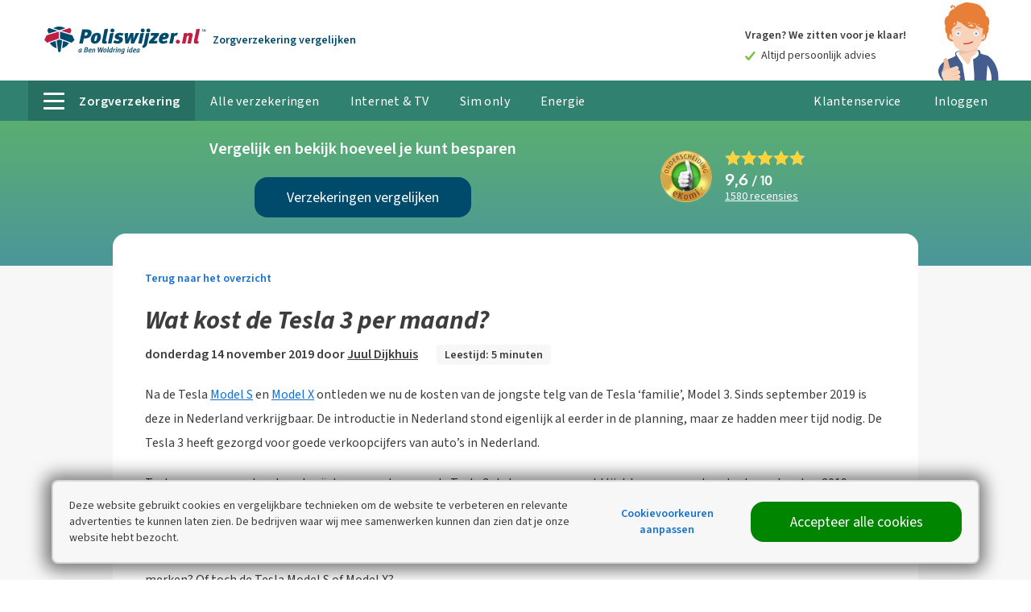

--- FILE ---
content_type: text/html; charset=utf-8
request_url: https://www.poliswijzer.nl/blog/wat-kost-de-tesla-3-per-maand/2680/
body_size: 31265
content:
<!doctype html>
<html lang="nl" class="no-js ">
<head>
<meta charset="utf-8" />
<meta http-equiv="X-UA-Compatible" content="IE=edge,chrome=1" />
<meta name="description" content="De Tesla 3 is eindelijk verkrijgbaar in Nederland. Wat gaat de auto kosten in aanschaf, en wat zijn de kosten per maand voor deze auto?" />
<title>Wat kost de Tesla 3 per maand?</title>
<meta name="robots" content="index, follow" />
<meta http-equiv="x-ua-compatible" content="ie=edge">
<meta name="apple-mobile-web-app-title" content="Poliswijzer.nl">
<meta name="apple-mobile-web-app-capable" content="yes">
<meta name="mobile-web-app-capable" content="yes">
<meta name="viewport" content="width=device-width, initial-scale=1">
<meta property="og:url" content="https://www.poliswijzer.nl/blog/wat-kost-de-tesla-3-per-maand/2680/" />
<meta property="og:title" content="Wat kost de Tesla 3 per maand?" />
<meta property="og:description" content="De Tesla 3 is eindelijk verkrijgbaar in Nederland. Wat gaat de auto kosten in aanschaf, en wat zijn de kosten per maand voor deze auto?" />
<meta property="og:image" content="https://static2.poliswijzer.nl/v/20251231-1-1/UserFiles/wp-content/uploads/2019/10/Wat-kost-een-tesla-3-jou-in-de-maand.png" />
<link rel="canonical" href="https://www.poliswijzer.nl/blog/wat-kost-de-tesla-3-per-maand/2680/" />
<link href="https://static2.poliswijzer.nl/sc/20251231-1-1/poliswijzer/js/basic.min.js" rel="preload" as="script" />
<link href="https://static2.poliswijzer.nl" rel="preconnect" crossorigin />
<link href="/Static/fonts/SourceSans3VF-Upright.woff2" rel="preload" as="font" crossorigin>
<link href="/Static/fonts/SourceSans3VF-Italic.woff2" rel="preload" as="font" crossorigin>
<link href="/Static/fonts/oxygen-v8-latin-700.woff2" rel="preload" as="font" crossorigin>
<style >@font-face{font-family:'Source Sans 3 VF';font-weight:400 600;font-style:normal;font-stretch:normal;src:url('/Static/fonts/SourceSans3VF-Upright.woff2') format('woff2'),url('/Static/fonts/SourceSans3VF-Upright.woff') format('woff')}@font-face{font-family:'Source Sans 3 VF';font-weight:400 700;font-style:italic;font-stretch:normal;src:url('/Static/fonts/SourceSans3VF-Italic.woff2') format('woff2'),url('/Static/fonts/SourceSans3VF-Italic.woff') format('woff')}@font-face{font-family:'Oxygen';font-style:normal;font-weight:700;font-display:swap;src:local('Oxygen Bold'),local('Oxygen-Bold'),url('/Static/fonts/oxygen-v8-latin-700.woff2') format('woff2'),url('/Static/fonts/oxygen-v8-latin-700.woff') format('woff')}</style>
<link href="https://www.googletagmanager.com" rel="preconnect" crossorigin />
<link href="https://www.google-analytics.com" rel="preconnect" crossorigin />
<link href="https://stats.g.doubleclick.net" rel="preconnect" crossorigin />
<link href="https://consent.cookieinfo.net" rel="preconnect" crossorigin />
<link href="https://www.dwin1.com" rel="preconnect" crossorigin />
<link href="https://bat.bing.com" rel="preconnect" crossorigin />
<link href="https://www.google.com" rel="preconnect" crossorigin />
<link href="https://www.google.nl" rel="preconnect" crossorigin />
<link href="https://googleads.g.doubleclick.net" rel="preconnect" crossorigin />
<link href="https://www.googleadservices.com" rel="preconnect" crossorigin />
<link rel="icon" href="/favicon.ico" sizes="any" />
<link rel="icon" href="/icon.svg" type="image/svg+xml" />
<link rel="apple-touch-icon" href="/apple-touch-icon.png" />
<meta name="theme-color" content="#30816F">
<script type="application/ld+json">
{"@context":"https://schema.org","@type":"BlogPosting","description":"De Tesla 3 is eindelijk verkrijgbaar in Nederland. Wat gaat de auto kosten in aanschaf, en wat zijn de kosten per maand voor deze auto?","image":{"@type":"ImageObject","url":"https://static2.poliswijzer.nl/v/20251231-1-1/UserFiles/wp-content/uploads/2019/10/Wat-kost-een-tesla-3-jou-in-de-maand.png"},"mainEntityOfPage":"https://www.poliswijzer.nl/blog/wat-kost-de-tesla-3-per-maand/2680/","author":{"@type":"Person","name":"Juul Dijkhuis"},"dateModified":"2022-11-09","datePublished":"2019-11-14","headline":"Wat kost de Tesla 3 per maand?","publisher":{"@type":"Organization","name":"Poliswijzer.nl","logo":"https://static2.poliswijzer.nl/sc/20251231-1-1/img/logos/logo-internal/logo-poliswijzer.svg"}}
</script>
<script>
var iframedSite=!1,cdnLocation="https://static2.poliswijzer.nl/sc/20251231-1-1/poliswijzer",loadExtendedModules=!0,initWatermelonChatDelay=-1,watermelonWidgetId="47M6axSV0po",watermelonSettingsId="11691",dataLayerEnabled=!0,dataLayerUrl="https://tracking.poliswijzer.nl/trackevent"</script>
<script>function _typeof(n){return(_typeof="function"==typeof Symbol&&"symbol"==typeof Symbol.iterator?function(n){return typeof n}:function(n){return n&&"function"==typeof Symbol&&n.constructor===Symbol&&n!==Symbol.prototype?"symbol":typeof n})(n)}!function(n,t,i){function l(n,t){return _typeof(n)===t}function s(n){return"function"!=typeof t.createElement?t.createElement(n):b?t.createElementNS.call(t,"http://www.w3.org/2000/svg",n):t.createElement.apply(t,arguments)}function et(n,i,r,u){var e,l,a,f,c="modernizr",h=s("div");if((f=t.body)||((f=s(b?"svg":"body")).fake=!0),parseInt(r,10))for(;r--;)(l=s("div")).id=u?u[r]:c+(r+1),h.appendChild(l);return(e=s("style")).type="text/css",e.id="s"+c,(f.fake?f:h).appendChild(e),f.appendChild(h),e.styleSheet?e.styleSheet.cssText=n:e.appendChild(t.createTextNode(n)),h.id=c,f.fake&&(f.style.background="",f.style.overflow="hidden",a=o.style.overflow,o.style.overflow="hidden",o.appendChild(f)),e=i(h,n),f.fake?(f.parentNode.removeChild(f),o.style.overflow=a,o.offsetHeight):h.parentNode.removeChild(h),!!e}function lt(n){return n.replace(/([A-Z])/g,function(n,t){return"-"+t.toLowerCase()}).replace(/^ms-/,"-ms-")}function yt(t,r){var u=t.length,f;if("CSS"in n&&"supports"in n.CSS){for(;u--;)if(n.CSS.supports(lt(t[u]),r))return!0;return!1}if("CSSSupportsRule"in n){for(f=[];u--;)f.push("("+lt(t[u])+":"+r+")");return et("@supports ("+(f=f.join(" or "))+") { #modernizr { position: absolute; } }",function(t){return"absolute"==(t=t,f=null,u="position","getComputedStyle"in n?(i=getComputedStyle.call(n,t,f),r=n.console,null!==i?u&&(i=i.getPropertyValue(u)):r&&r[r.error?"error":"log"].call(r,"getComputedStyle returning null, its possible modernizr test results are inaccurate")):i=!f&&t.currentStyle&&t.currentStyle[u],i);var f,u,i,r})}return i}function at(n,t,r,u,f){var h=n.charAt(0).toUpperCase()+n.slice(1),c=(n+" "+st.join(h+" ")+h).split(" "),it,y,rt,o,ut,k;if(l(t,"string")||l(t,"undefined")){var b=c,tt=t,a=u,v=f;if((v=!l(v,"undefined")&&v,!l(a,"undefined"))&&(c=yt(b,a),!l(c,"undefined")))return c;for(k=["modernizr","tspan","samp"];!e.style&&k.length;)it=!0,e.modElem=s(k.shift()),e.style=e.modElem.style;function d(){it&&(delete e.style,delete e.modElem)}for(rt=b.length,y=0;y<rt;y++)if(o=b[y],ut=e.style[o],~(""+o).indexOf("-")&&(o=o.replace(/([a-z])-([a-z])/g,function(n,t,i){return t+i.toUpperCase()}).replace(/^-/,"")),e.style[o]!==i){if(v||l(a,"undefined"))return d(),"pfx"!=tt||o;try{e.style[o]=a}catch(n){}if(e.style[o]!=ut)return d(),"pfx"!=tt||o}d()}else{var p,ft,et,g,w=(n+" "+ht.join(h+" ")+h).split(" "),nt=t,ot=r;for(p in w)if(w[p]in nt)return!1===ot?w[p]:l(g=nt[w[p]],"function")?(ft=g,et=ot||nt,function(){return ft.apply(et,arguments)}):g}return!1}function vt(n,t,r){return at(n,i,i,t,r)}var ut=[],v=[],f={_version:"3.6.0",_config:{classPrefix:"",enableClasses:!0,enableJSClass:!0,usePrefixes:!0},_q:[],on:function(n,t){var i=this;setTimeout(function(){t(i[n])},0)},addTest:function(n,t,i){v.push({name:n,fn:t,options:i})},addAsyncTest:function(n){v.push({name:null,fn:n})}},r=function(){},p,h,k,d,g,c,it,ct,a,w,rt,e,nt;r.prototype=f;(r=new r).addTest("localstorage",function(){var n="modernizr";try{return localStorage.setItem(n,n),localStorage.removeItem(n),!0}catch(n){return!1}});r.addTest("sessionstorage",function(){var n="modernizr";try{return sessionStorage.setItem(n,n),sessionStorage.removeItem(n),!0}catch(n){return!1}});var o=t.documentElement,b="svg"===o.nodeName.toLowerCase(),tt=f._config.usePrefixes?" -webkit- -moz- -o- -ms- ".split(" "):["",""];f._prefixes=tt;r.addTest("csspositionsticky",function(){var n="position:",t=s("a").style;return t.cssText=n+tt.join("sticky;"+n).slice(0,-n.length),-1!==t.position.indexOf("sticky")});r.addTest("placeholder","placeholder"in s("input")&&"placeholder"in s("textarea"));var u=s("input"),y="search tel url email datetime date month week time datetime-local number range color".split(" "),ft={};r.inputtypes=function(n){for(var r,s,f,h=n.length,e=0;e<h;e++)u.setAttribute("type",r=n[e]),(f="text"!==u.type&&"style"in u)&&(u.value="1)",u.style.cssText="position:absolute;visibility:hidden;",/^range$/.test(r)&&u.style.WebkitAppearance!==i?(o.appendChild(u),f=(s=t.defaultView).getComputedStyle&&"textfield"!==s.getComputedStyle(u,null).WebkitAppearance&&0!==u.offsetHeight,o.removeChild(u)):/^(search|tel)$/.test(r)||(f=/^(url|email)$/.test(r)?u.checkValidity&&!1===u.checkValidity():"1)"!=u.value)),ft[n[e]]=!!f;return ft}(y);var ot=f.testStyles=et,y=(r.addTest("hiddenscroll",function(){return ot("#modernizr {width:100px;height:100px;overflow:scroll}",function(n){return n.offsetWidth===n.clientWidth})}),r.addTest("touchevents",function(){var i,r;return"ontouchstart"in n||n.DocumentTouch&&t instanceof DocumentTouch?i=!0:(r=["@media (",tt.join("touch-enabled),("),"heartz",")","{#modernizr{top:9px;position:absolute}}"].join(""),ot(r,function(n){i=9===n.offsetTop})),i}),"Moz O ms Webkit"),st=f._config.usePrefixes?y.split(" "):[],ht=(f._cssomPrefixes=st,f._config.usePrefixes?y.toLowerCase().split(" "):[]);f._domPrefixes=ht;rt={elem:s("modernizr")};e=(r._q.push(function(){delete rt.elem}),{style:rt.elem.style});for(it in r._q.unshift(function(){delete e.style}),f.testAllProps=at,f.testAllProps=vt,r.addTest("cssanimations",vt("animationName","a",!0)),v)if(v.hasOwnProperty(it)){if(p=[],(h=v[it]).name&&(p.push(h.name.toLowerCase()),h.options)&&h.options.aliases&&h.options.aliases.length)for(k=0;k<h.options.aliases.length;k++)p.push(h.options.aliases[k].toLowerCase());for(d=l(h.fn,"function")?h.fn():h.fn,g=0;g<p.length;g++)1===(c=p[g].split(".")).length?r[c[0]]=d:(!r[c[0]]||r[c[0]]instanceof Boolean||(r[c[0]]=new Boolean(r[c[0]])),r[c[0]][c[1]]=d),ut.push((d?"":"no-")+c.join("-"))}for(y=ut,a=o.className,w=r._config.classPrefix||"",b&&(a=a.baseVal),r._config.enableJSClass&&(ct=new RegExp("(^|\\s)"+w+"no-js(\\s|$)"),a=a.replace(ct,"$1"+w+"js$2")),r._config.enableClasses&&(a+=" "+w+y.join(" "+w),b?o.className.baseVal=a:o.className=a),delete f.addTest,delete f.addAsyncTest,nt=0;nt<r._q.length;nt++)r._q[nt]();n.Modernizr=r}(window,document)</script>
<script>function onloadCSS(n,t){function i(){!r&&t&&(r=!0,t.call(n))}var r;n.addEventListener&&n.addEventListener("load",i);n.attachEvent&&n.attachEvent("onload",i);"isApplicationInstalled"in navigator&&"onloadcssdefined"in n&&n.onloadcssdefined(i)}!function(n){"use strict";function t(t,i,r){function o(n){for(var i=u.href,t=c.length;t--;)if(c[t].href===i)return n();setTimeout(function(){o(n)})}function s(){u.addEventListener&&u.removeEventListener("load",s);u.media=r||"all"}var h,e,f=n.document,u=f.createElement("link"),c=(e=i||(h=(f.body||f.getElementsByTagName("head")[0]).childNodes)[h.length-1],f.styleSheets);return u.rel="stylesheet",u.href=t,u.media="only x",function t(n){if(f.body)return n();setTimeout(function(){t(n)})}(function(){e.parentNode.insertBefore(u,i?e:e.nextSibling)}),u.addEventListener&&u.addEventListener("load",s),u.onloadcssdefined=o,o(s),u}"undefined"!=typeof exports?exports.loadCSS=t:n.loadCSS=t}("undefined"!=typeof global?global:this)</script><style id="inline-styles">h1,h4,h5{margin:0}h1,h4,h5,strong{font-weight:700}h1,img{font-style:italic}p a{color:inherit}@media screen and (max-width:63.9375em) and (max-width:46.9375em){.c-site__header-part--logo{width:150px;order:1}.c-site__header-part--helpdesk{flex-grow:1;text-align:right}.c-site__header-part--account{width:calc(50% - 150px/2)}}@media screen and (min-width:75em),print{.u-1\/4-desk{width:25%!important;flex:none!important}}input[type=checkbox],small{display:inline-block}svg:not(:root){overflow:hidden}p,ul{margin-top:0;margin-bottom:20px}hr{box-sizing:content-box}html{font-family:sans-serif;box-sizing:border-box}article,header,nav,section{display:block}[hidden]{display:none}a{background-color:transparent;-webkit-text-decoration-skip:objects;color:inherit}button,input{font:inherit;margin:0}button,input{overflow:visible}button{text-transform:none}[type=submit],button,html [type=button]{-webkit-appearance:button}[type=button]::-moz-focus-inner,[type=submit]::-moz-focus-inner,button::-moz-focus-inner{border-style:none;padding:0}[type=button]:-moz-focusring,[type=submit]:-moz-focusring,button:-moz-focusring{outline:ButtonText dotted 1px}[type=checkbox]{box-sizing:border-box;padding:0}::-webkit-input-placeholder{opacity:.54;color:#767676}::-webkit-file-upload-button{-webkit-appearance:button;font:inherit}*,:after,:before{box-sizing:inherit}h1,h2,h4,h5{margin:0}ul{padding-left:20px;list-style-type:disc}[type=button],[type=submit],button{box-sizing:border-box}[type=button],[type=submit],button{background:0 0;border:0;color:inherit;font:inherit;line-height:inherit;overflow:visible;padding:0;margin:0;-webkit-appearance:button;-moz-appearance:button;appearance:button}h1,h2,h4,h5,strong{font-weight:700}h1,h2,img{font-style:italic}button::-moz-focus-inner,input::-moz-focus-inner{border:0;padding:0}button,input{box-sizing:border-box;outline:0;font-family:"Source Sans 3 VF",sans-serif;vertical-align:top}input:invalid{box-shadow:none}input[type=email],input[type=password]{-webkit-appearance:none;-moz-appearance:none;appearance:none}input[type=checkbox]{vertical-align:middle}input:-webkit-autofill{-webkit-box-shadow:0 0 0 30px #fff inset}html{scrollbar-gutter:stable;scroll-padding-top:100px;font-size:1em;line-height:1.875;background-color:#fff;color:#3d3d3d;overflow-y:scroll;min-height:100%;-webkit-text-size-adjust:100%;-ms-text-size-adjust:100%;-moz-osx-font-smoothing:grayscale;-webkit-font-smoothing:antialiased}img{border-style:none;vertical-align:middle}img[height],img[width]{max-width:none}hr{height:0;overflow:visible;border:0;border-bottom:1px solid #d5d5d5}body{margin:0;font-family:"Source Sans 3 VF",sans-serif}h1{font-size:48px;font-size:3rem;line-height:50px}@media screen and (max-width:46.9375em){h1{font-size:32px;font-size:2rem;line-height:35px}}h2{font-size:32px;font-size:2rem;line-height:35px}@media screen and (max-width:46.9375em){h2{font-size:28px;font-size:1.75rem;line-height:28px}img[data-lazyload-src][height],img[src][height]{height:auto!important;max-width:100%!important}}h4{font-size:23px;font-size:1.4375rem;line-height:30px;font-style:normal}h5{font-size:20px;font-size:1.25rem;line-height:30px;font-style:normal}small{font-size:12px;font-size:.75rem;line-height:16px;font-style:normal}a,button{text-decoration:none}p a{text-decoration:underline}img{max-width:100%}button{text-align:inherit;margin:0;padding:0}label{display:block}h2 a,p a{color:inherit}input[type=email],input[type=password]{font-size:14px;font-size:.875rem;line-height:20px;font-style:normal;background-color:#fff;border-radius:16px;border:1px solid #d5d5d5;color:#3d3d3d;padding:14px 15px;width:100%}@media screen and (max-width:46.9375em){input[type=email],input[type=password]{font-size:16px;font-size:1rem;line-height:20px}}input[type=email]:-moz-read-only,input[type=password]:-moz-read-only{background-color:#f7f7f7;box-shadow:none!important}::-moz-placeholder{color:#767676}input:-ms-input-placeholder{color:#767676}.hamburger{padding:13px 10px;display:none;font:inherit;color:inherit;text-transform:none;background-color:transparent;border:0;margin:0;overflow:visible;position:absolute;right:0;top:7px}@media screen and (max-width:46.9375em){.hamburger{display:block}}.hamburger-box{width:22px;height:18px;display:inline-block;position:relative}.hamburger-inner{display:block;top:50%;margin-top:-2px}.hamburger-inner,.hamburger-inner::after,.hamburger-inner::before{width:22px;height:4px;background-color:#004a6b;border-radius:0;position:absolute}.hamburger-inner::after,.hamburger-inner::before{content:"";display:block}.hamburger-inner::before{top:-7px}.hamburger-inner::after{bottom:-7px}.o-container{max-width:100%;margin-right:auto}.c-article h1{font-family:"Source Sans 3 VF",sans-serif}.layout{display:flex;list-style:none;margin:0 0 0 -20px;padding:0;flex-wrap:wrap}.layout__item{display:inline-block;width:100%;padding-left:20px;font-size:16px;font-size:1rem}.layout--small{margin-left:-10px}.layout--small>.layout__item{padding-left:10px}.layout--flush{margin-left:0}.o-container{margin-left:auto}.layout--flush>.layout__item{padding-left:0}.layout--middle{align-items:center}.layout--center{justify-content:center}.layout--auto>.layout__item{flex-basis:content}.layout--flex{display:flex;align-items:stretch;flex-wrap:nowrap}@media screen and (max-width:46.9375em){.layout--flex{flex-wrap:wrap}}.layout__item--flex-fill{flex-grow:1}.c-site__header-part{flex-basis:0}.layout__item--flex-center{align-self:center}.o-container{position:relative;width:83.75em;padding-left:20px;padding-right:20px}@media screen and (max-width:46.9375em){.o-container{padding-left:10px;padding-right:10px}}.o-list-base{padding:0;margin:0}@media screen and (min-width:75em),print{.o-container{width:75.625em}}@media screen and (min-width:90.0625em){.o-container{width:86.25em}}.o-list-links{margin:0;padding:0;list-style:none}.o-list-links>li{margin-bottom:10px}.o-list-links a{color:#1471d2;text-decoration:none}.o-grid{display:grid;grid-template-columns:auto auto}.o-grid--small{gap:5px 10px}.o-toggle__trigger-instant~.o-toggle__wrapper{display:none}.o-toggle__trigger-instant~.o-toggle__wrapper--inverse{display:block}.c-account-button-mobile{background-repeat:no-repeat;background-position:center center}:root{--account-loading-time:1500ms}.c-account-button-mobile{position:absolute;fill:#004a6b;right:70px;padding:0 10px;top:0;bottom:0}.c-account-button-mobile svg{height:100%}.c-account-profile__picture--navigation{background-color:#f7f7f7;background-repeat:no-repeat;overflow:hidden}.c-account-profile__picture--navigation{background-size:cover;background-position:center center;-webkit-clip-path:circle(13px at center);clip-path:circle(13px at center);height:27px;width:27px;display:inline-block;margin-top:2px;margin-right:5px}@media screen and (max-width:63.9375em){.c-account-profile__picture--navigation{margin-top:-2px}}@media screen and (max-width:48em){.c-account-profile__picture--navigation{display:none}}.c-account-profile__picture--navigation-sticky{display:inline-block!important;background-repeat:no-repeat;overflow:hidden;-webkit-clip-path:circle(20px at center);clip-path:circle(20px at center);height:41px;width:41px;background-position:center 2px;background-size:contain;margin-top:-2px;margin-right:15px;vertical-align:middle}@media screen and (max-width:46.9375em){.c-account-profile__picture--navigation-sticky{margin-right:5px;background-repeat:no-repeat;background-position:center center;overflow:hidden;-webkit-clip-path:circle(10px at center);clip-path:circle(10px at center);height:21px;width:21px;background-size:contain}.c-ben-woldring{display:none}}.c-button::before{top:0;content:""}.c-article a{color:#1471d2}.c-ben-woldring{position:absolute;right:0;bottom:0;z-index:1;height:100px;max-height:100%;padding-top:3px}.c-button{border-radius:16px;text-align:center}.c-button{font-size:18px;font-size:1.125rem;line-height:20px;color:#fff;fill:#fff;display:inline-block;text-decoration:none;padding:15px 20px;background-color:#c11e42;position:relative;vertical-align:middle;transform:translateZ(0);backface-visibility:hidden;overflow:hidden;margin-bottom:20px}@media screen and (max-width:46.9375em){.c-button{display:block;width:100%}}.c-button::before{position:absolute;z-index:-1;left:0;right:0;bottom:0;background:#000;opacity:0;transform:scale(.5);transform-origin:50% 50%;border-radius:999em}.c-button--small{font-size:14px;font-size:.875rem;line-height:20px;font-style:normal;padding-top:10px;padding-bottom:10px;border-radius:8px}.c-button--cta{background-color:#1471d2}.c-button--support{background-color:#004a6b}.c-button--fullwidth{display:block;width:100%}.c-button--autowidth{display:inline-block;width:auto}.c-comparison-modal__wrapper{background-color:#f7f7f7}@media screen and (min-width:47em),print{.c-comparison-modal__button-wrapper{min-height:102px}.c-comparison-modal__button{position:absolute;top:50%;transform:translateY(-50%)}}@media screen and (max-width:46.9375em){.c-comparison-modal__button-wrapper{position:absolute;bottom:10px}.c-comparison-modal__packages{padding-bottom:60px}}@supports(grid-auto-rows:1px){.c-comparison-modal__packages{display:grid;grid-template-columns:1fr 1fr 1fr}@media screen and(max-width:46.9375em){.c-comparison-modal__packages{grid-gap:10px}}@media screen and(min-width:47em),print{.c-comparison-modal__packages{grid-gap:20px}}}.c-cookiebanner{opacity:0;box-sizing:border-box;border-radius:8px;border:2px solid #d5d5d5;width:90%;box-shadow:-1px 1px 20px 8px rgba(0,0,0,.5);left:5%;bottom:20px;padding:20px;position:fixed;z-index:3000}@media screen and (max-width:74.9375em){.c-cookiebanner{width:calc(100% - 20px);left:10px;padding:10px}}@media screen and (min-width:75em){.c-cookiebanner{transform:translate(-50%,0);left:50%;max-width:1200px}}@media screen and (min-width:47em),print{.c-ekomi{position:absolute;top:50%;transform:translateY(-50%);-webkit-backface-visibility:hidden}.c-bencom-label{float:left;white-space:nowrap}}.c-ekomi__logo{width:80px}@media screen and (max-width:46.9375em){.c-cookiebanner{bottom:10px}.c-ekomi__logo--resultheader{width:60px;padding-right:10px}}.c-ekomi__rating{font-size:32px;font-size:2rem;line-height:28px;font-family:Oxygen,sans-serif;font-style:normal}.c-helpdesk-icon-mobile{position:absolute;fill:#004a6b;right:45px;top:18px}.c-helpdesk-header-button{background-color:rgba(255,255,255,.1);border-radius:16px;display:flex!important;align-items:center;padding:10px 20px!important;white-space:nowrap}@media screen and (min-width:47em) and (max-width:74.9375em){.c-ben-woldring{margin-right:5px}.c-helpdesk-header-button{height:50px;padding:5px 10px!important}}.c-helpdesk-header-button__icon svg{display:block;width:30px;height:30px}@media screen and (max-width:46.9375em){.c-helpdesk-header-button{height:30px;padding:5px 10px!important;background-color:transparent}.c-helpdesk-header-button__icon svg{height:25px;width:25px}}.c-main-navigation__hamburger:after,.c-main-navigation__hamburger:before{content:""}.c-bencom-25year,.c-list.blue-checkmark li{background-repeat:no-repeat}[data-lazyload-src]{opacity:0;font-size:12px;font-size:.75rem;line-height:16px;font-style:normal}.c-link{display:inline-block;font-size:14px}.c-link{font-size:.875rem;line-height:20px;font-style:normal;color:inherit;font-weight:700}.c-link--cta{color:#1471d2}.c-link--underline{font-weight:400;text-decoration:underline}li .c-link{vertical-align:text-top}.c-list li{padding-left:30px;list-style:none;position:relative}.c-list.blue-checkmark{padding-left:0}.c-list.blue-checkmark li{background-image:url(https://static2.poliswijzer.nl/sc/20251231-1-1/img/icons/check-blue.svg);background-position:left 9px}.c-bencom-label{position:absolute;top:50%;transform:translateY(-50%)}.c-bencom-label__logo{display:inline-block}@media screen and (min-width:47em),print{.c-bencom-label__logo{margin-right:5px}.c-main-navigation__list{white-space:nowrap}}.c-bencom-label__ankeiler{font-size:14px;font-size:.875rem;line-height:20px;font-style:normal;font-weight:700;display:inline-block;color:#004a6b}@media screen and (max-width:57.875em){.c-bencom-label__ankeiler{display:none}}.c-bencom-25year{font-size:14px;font-size:.875rem;line-height:20px;font-style:normal;z-index:1;color:#3d3d3d;fill:#004a6b;position:absolute;right:20px;top:7px;margin-right:100px;padding:20px 40px 20px 20px;background-image:url(https://static2.poliswijzer.nl/sc/20251231-1-1/img/graphics/confetti.svg);background-size:contain;background-position:right center}@media screen and (max-width:46.9375em){.c-bencom-25year{right:0;left:0;top:0;transform:translateX(-100%);margin-right:0;padding-right:0}}.c-main-navigation__list{list-style:none;margin:0;padding:0;font-size:0}.c-main-navigation__hamburger{display:inline-block;margin-right:15px;width:26px;position:relative;vertical-align:middle;margin-bottom:3px}.c-main-navigation__hamburger,.c-main-navigation__hamburger:after,.c-main-navigation__hamburger:before{height:3px;border-radius:4px;background-color:#fff}@media screen and (max-width:46.9375em){.c-main-navigation__hamburger{display:none}.c-main-navigation__hamburger,.c-main-navigation__hamburger:after,.c-main-navigation__hamburger:before{background-color:#004a6b}}.c-main-navigation__hamburger:after,.c-main-navigation__hamburger:before{position:absolute;left:0;right:0}.c-main-navigation__hamburger:before{top:-9px}.c-main-navigation__hamburger:after{bottom:-9px}@media screen and (min-width:47em) and (max-width:74.9375em){.c-main-navigation__hamburger{width:16px;margin-right:10px}.c-main-navigation__hamburger,.c-main-navigation__hamburger:after,.c-main-navigation__hamburger:before{height:2px}.c-main-navigation__hamburger:before{top:-7px}.c-main-navigation__hamburger:after{bottom:-7px}}.c-main-navigation__list-item{font-size:16px;font-size:1rem;line-height:30px;font-style:normal;color:#fff;letter-spacing:.4px;display:inline-block;height:50px;vertical-align:top}@media screen and (max-width:63.9375em){.c-main-navigation__list-item{font-size:14px;font-size:.875rem;line-height:24px;letter-spacing:0}}.c-main-navigation__list-item--sticky{font-size:16px;font-size:1rem;line-height:30px;font-style:normal;color:#fff;display:inline-block}.c-main-navigation__list-item--sticky a{text-decoration:none;font-weight:700;display:block;padding-top:0;padding-bottom:0}@media screen and (min-width:75em),print{.c-main-navigation__list-item--sticky a{height:60px;line-height:50px;margin-top:10px;padding-left:12px;padding-right:12px}}@media screen and (min-width:90.0625em){.c-main-navigation__list-item--sticky a{padding-left:15px;padding-right:15px}}@media screen and (min-width:47em) and (max-width:74.9375em){.c-main-navigation__list-item--sticky a{height:60px;line-height:50px;margin-top:10px;padding-left:12px;padding-right:12px}}@media screen and (max-width:46.9375em){.c-main-navigation__list-item--sticky a{height:45px;line-height:35px;margin-top:5px;padding-left:5px;padding-right:5px}}.c-main-navigation__list-item a{text-decoration:none;color:#004a6b;position:relative;height:50px;padding:11px 19px 9px;display:block}@media screen and (min-width:47em) and (max-width:74.9375em){.c-main-navigation__list-item a{padding:11px 14px 9px}}@media screen and (min-width:47em) and (max-width:46.9375em){.c-main-navigation__list-item a.c-main-navigation__current{padding-right:40px}}@media screen and (max-width:63.9375em){.c-main-navigation__list-item a{padding:14px 8px 12px;font-weight:400}}.c-main-navigation__list-item-tab{border-radius:16px 16px 0 0}@media screen and (min-width:47em),print{.c-main-navigation__list-item--sticky{text-align:left}.c-main-navigation__list-item a{color:#fff}.c-main-navigation__list-item a.c-main-navigation__current{background-color:#286f63;text-decoration:none;font-weight:700}.c-main-navigation__list-item+.c-subnavigation{display:none;position:absolute;left:0;right:0;color:#3d3d3d;background-color:#fff;z-index:1001;white-space:wrap;font-size:16px;font-size:1rem;line-height:30px;font-style:normal;box-shadow:0 10px 35px 0 rgba(0,0,0,.35)}}@media screen and (max-width:46.9375em){.c-main-navigation__list-item-tab{border-radius:8px 8px 0 0}.c-main-navigation{display:none;border-top:1px solid #004a6b;padding-top:70px;position:absolute;min-height:100vh;top:0;left:0;right:0;background-color:#fff;z-index:3;transform:translateX(-100%);transform-origin:right top;opacity:0;text-align:center}.c-main-navigation__list-item{font-size:23px;font-size:1.4375rem;line-height:30px;font-style:normal;display:block;padding:20px 0;height:auto}.c-main-navigation__list-item a{width:100%;display:block;padding:0;height:auto;font-size:23px;font-size:1.4375rem;line-height:30px;font-style:normal;font-weight:700}.c-subnavigation{position:absolute;min-height:100vh;height:100vh;padding-top:30px;top:0;overflow:hidden;z-index:3;left:0;right:0;background-color:#fff;transform:translateX(-100%) translateY(0);transform-origin:left center;opacity:0;display:block!important;white-space:wrap;font-size:16px;font-size:1rem;line-height:30px;font-style:normal}.c-site__header-part--logo img{max-width:100%!important}.c-site__header-inner{min-height:64px}}.c-site{position:relative}.c-site__header-sticky{background-color:rgba(40,111,99,.95);position:fixed;top:0;left:0;width:100dvw;z-index:6;will-change:transform;transform:translateY(-100%);opacity:0}.c-site__body{background-color:#f7f7f7}.c-site__header-part--account,.c-site__header-part--helpdesk{text-align:right}.c-site__header-part--logo{align-self:center}@media screen and (max-width:63.9375em){.c-site__header-part{flex-basis:auto}.c-site__header-part--logo{width:202px;order:3}.c-site__header-part--helpdesk{text-align:left;order:2;width:calc(50% - 202px/2)}.c-site__header-part--account{order:4;width:calc(50% - 202px/2)}}.c-site__header-inner--sticky{height:70px}.c-site__navigation{position:absolute;left:0;right:0}@media screen and (min-width:47em),print{.c-site__header-inner{min-height:100px;padding-top:50px}.c-site__body--nav-offset{margin-top:50px}.c-site__navigation{top:100px;height:50px;background-color:#30816f}.c-site-contentpage__header{padding:20px 0 60px}}.c-site-contentpage__content{width:62.5em;max-width:100%;margin-left:auto;margin-right:auto}.c-site-contentpage__header{background-color:#5bae71;background:linear-gradient(to bottom,#5bae71 0,#4b969a 100%);color:#fff}@media screen and (max-width:46.9375em){.c-site__header-inner--sticky{height:50px}.c-site__navigation{top:64px;height:0}.c-site-contentpage__header{padding:10px 0 40px}.c-site-contentpage__wrapper{padding:20px;min-height:25vh}}.c-site-contentpage__wrapper{border-radius:16px;margin-top:-40px;position:relative;z-index:1;background-color:#fff}.c-spec{font-size:20px;font-size:1.25rem;line-height:28px;font-family:Oxygen,sans-serif;font-style:normal}@media screen and (max-width:46.9375em){.c-spec{font-size:14px;font-size:.875rem;line-height:20px}}.c-spec--amount{font-size:28px;font-size:1.75rem;line-height:28px}.c-star-rating{position:relative;height:18px;width:100px}.c-star-rating__empty,.c-star-rating__full{display:block;position:absolute;top:0;left:0;bottom:0}.c-star-rating__empty{right:0;background:url(https://static2.poliswijzer.nl/sc/20251231-1-1/img/icons/star-empty.svg) left center repeat-x}.c-star-rating__full{background:url(https://static2.poliswijzer.nl/sc/20251231-1-1/img/icons/star-full.svg) left center repeat-x}.c-tooltip{display:none}.c-pw-tile--car,.c-pw-tile--health,.c-pw-tile--home,.c-pw-tile--travel{background-repeat:no-repeat}@media screen and (min-width:47em),print{.c-site-contentpage__wrapper{padding:40px;min-height:50vh}.c-pw-tile-wrapper{text-align:center}}@media screen and (max-width:46.9375em){.c-spec--amount{font-size:16px;font-size:1rem;line-height:20px}.c-pw-tile-home{padding-left:120px;padding-right:10px;background-size:105px 50px;background-position:left 0 top 0}}@media screen and (min-width:47em) and (max-width:74.9375em){.c-pw-tile-home{padding-top:10vw;background-position:center 10%;background-size:80% auto}}@media screen and (min-width:75em),print{.c-pw-tile-home{padding-top:150px;margin-left:10px;margin-right:10px;background-position:center 25px;background-size:100% auto}}.c-pw-tile-wrapper{border-radius:32px;transform-origin:top left;color:#3d3d3d;max-width:290px;display:block;padding:20px 10px;box-shadow:0 5px 25px 0 rgba(0,0,0,.2);background-color:#fff;position:relative}.c-pw-tile-wrapper::after{content:"";position:absolute;top:0;right:0;bottom:0;left:0;opacity:0;box-shadow:0 0 10px 0 rgba(0,0,0,.3);border-radius:inherit}@media screen and (max-width:46.9375em){.c-pw-tile-wrapper::after{box-shadow:0 0 20px 0 rgba(0,0,0,.2)}.c-pw-tile-wrapper{min-width:300px;padding:10px 5px;border-radius:8px;margin:0 auto}}.c-pw-tile--health{background-image:url(https://static2.poliswijzer.nl/sc/20251231-1-1/img/graphics/poliswijzer/insurance-type-health.svg)}.c-pw-tile--car{background-image:url(https://static2.poliswijzer.nl/sc/20251231-1-1/img/graphics/poliswijzer/insurance-type-car.svg)}.c-pw-tile--home{background-image:url(https://static2.poliswijzer.nl/sc/20251231-1-1/img/graphics/poliswijzer/insurance-type-home.svg)}.c-pw-tile--travel{background-image:url(https://static2.poliswijzer.nl/sc/20251231-1-1/img/graphics/poliswijzer/insurance-type-travel.svg)}@media screen and (min-width:90.0625em){.c-pw-tile-wrapper{margin-left:20px;margin-right:20px}}.u-text-color-grey{color:#767676}.ml{margin-left:20px!important}.mb{margin-bottom:20px!important}.mr{margin-right:20px!important}.u-4\/5{flex:none!important}.u-4\/5{width:80%!important}@media screen and (max-width:46.9375em){.u-1\/1-palm{width:100%!important}.u-1\/2-palm{width:50%!important;flex:none!important}.u-2\/3-palm{width:66.6666666667%!important;flex:none!important}}@media screen and (min-width:47em) and (max-width:74.9375em){.u-1\/2-lap{width:50%!important;flex:none!important}.u-1\/5-lap{width:20%!important;flex:none!important}}@media screen and (min-width:47em),print{.u-1\/3-default{width:33.3333333333%!important;flex:none!important}.u-2\/3-default{width:66.6666666667%!important;flex:none!important}.u-1\/4-default{width:25%!important;flex:none!important}.u-3\/4-default{width:75%!important;flex:none!important}.u-1\/5-default{width:20%!important;flex:none!important}}.m{margin:20px!important}.mr--{margin-right:5px!important}.mb--{margin-bottom:5px!important}.mh-{margin-right:10px!important}.mh-{margin-left:10px!important}.mb-{margin-bottom:10px!important}.mb\+{margin-bottom:40px!important}.mb0{margin-bottom:0!important}.p{padding:20px!important}.pl{padding-left:20px!important}.ph{padding-right:20px!important;padding-left:20px!important}.ph--{padding-right:5px!important}.ph--{padding-left:5px!important}.pt--,.pv--{padding-top:5px!important}.pb--,.pv--{padding-bottom:5px!important}.ph-{padding-right:10px!important}.ph-{padding-left:10px!important}.pt-,.pv-{padding-top:10px!important}.pb-,.pv-{padding-bottom:10px!important}.pt\+{padding-top:40px!important}.pb\+\+{padding-bottom:80px!important}.ph0{padding-right:0!important}.ph0{padding-left:0!important}@media screen and (min-width:47em),print{.default-mb{margin-bottom:20px!important}}@media screen and (max-width:74.9375em){.portable-mb{margin-bottom:20px!important}}@media screen and (max-width:46.9375em){.palm-mt--,.palm-mv--{margin-top:5px!important}.palm-mb--,.palm-mv--{margin-bottom:5px!important}.palm-m--{margin:5px!important}.palm-mt-{margin-top:10px!important}.palm-mb-{margin-bottom:10px!important}}@media screen and (min-width:47em) and (max-width:74.9375em){.lap-ph{padding-right:20px!important}.lap-ph{padding-left:20px!important}}@media screen and (min-width:47em),print{.default-mr-{margin-right:10px!important}.default-mt-{margin-top:10px!important}.default-ph{padding-right:20px!important}.default-ph{padding-left:20px!important}.default-p{padding:20px!important}}@media screen and (min-width:75em),print{.u-1\/4-desk{width:25%!important;flex:none!important}.u-1\/5-desk{width:20%!important;flex:none!important}.desk-pr{padding-right:20px!important}.desk-pl{padding-left:20px!important}}@media screen and (min-width:90.0625em){.desk-wide-pl{padding-left:20px!important}}@media screen and (max-width:46.9375em){.palm-mr0{margin-right:0!important}.palm-mb0{margin-bottom:0!important}.palm-m0{margin:0!important}.palm-pt--{padding-top:5px!important}.palm-ph-{padding-right:10px!important}.palm-ph-{padding-left:10px!important}.palm-pt-{padding-top:10px!important}.palm-pb-{padding-bottom:10px!important}.palm-p-{padding:10px!important}}@media screen and (min-width:47em) and (max-width:74.9375em){.lap-pl-{padding-left:10px!important}}@media screen and (min-width:75em),print{.desk-ph\+,.desk-pr\+{padding-right:40px!important}.desk-ph\+,.desk-pl\+{padding-left:40px!important}}.u-flex--vertical-center{display:flex;align-items:center}.u-vertical-align--middle{vertical-align:middle}.u-vertical-align--top{vertical-align:top}.u-text-align--right{text-align:right}.u-text-align--left{text-align:left}.u-text-align--center{text-align:center}.u-float--left{float:left}.u-border{border:1px solid #d5d5d5}@media screen and (min-width:47em),print{.default-pv\+{padding-top:40px!important}.default-pv\+{padding-bottom:40px!important}.default-ph0{padding-right:0!important}.default-ph0{padding-left:0!important}}.u-border-radius{border-radius:16px}.u-border-radius--bottom{border-top-left-radius:0;border-top-right-radius:0}.u-text-color-grey--dark{color:#3d3d3d}.u-text-color-white{color:#fff}.u-bg-color-grey--x-light{background-color:#f7f7f7}.u-bg-color-white{background-color:#fff}.u-text-color-brand--support{color:#004a6b}.u-bg-color-brand--cta{background-color:#1471d2}.u-text-color-status--green{color:#008500}.u-gradient1{background:#5bae71;background:linear-gradient(to bottom,#5bae71 0,#4b969a 100%)}.u-bg-color-white--translucent--90{background-color:rgba(255,255,255,.9)}.u-display--inline-block{display:inline-block}.u-display--block{display:block}.u-display--none{display:none}.u-display--flex{display:flex}@media screen and (max-width:46.9375em){.palm-pv0{padding-top:0!important}.palm-pv0{padding-bottom:0!important}.u-palm-text-align--left{text-align:left}.u-palm-text-align--center{text-align:center}.u-palm-display--inline-block{display:inline-block!important}.u-palm-display--block{display:block!important}.u-palm-display--none{display:none!important}}.u-position--relative{position:relative}.u-position--absolute{position:absolute}.u-position--static{position:static}.alpha,.beta{font-weight:700;font-style:italic}svg{fill:currentColor}svg .u-svg-fill{fill:inherit}.alpha{font-size:48px;font-size:3rem;line-height:50px}@media screen and (max-width:46.9375em){.alpha{font-size:32px;font-size:2rem;line-height:35px}}.beta{font-size:32px;font-size:2rem;line-height:35px}@media screen and (max-width:46.9375em){.beta{font-size:28px;font-size:1.75rem;line-height:28px}}.delta,.epsilon{line-height:30px}.default-font-size,.delta,.epsilon,.small,.zeta{font-style:normal}.delta{font-size:23px;font-size:1.4375rem}.epsilon{font-size:20px;font-size:1.25rem}.zeta{font-size:14px;font-size:.875rem;line-height:20px}.default-font-size{font-size:16px;font-size:1rem;line-height:30px}.small{font-size:12px;font-size:.75rem;line-height:16px}.u-base-line-height{line-height:1.2!important}@media screen and (max-width:46.9375em){.palm-delta{font-size:23px;font-size:1.4375rem;line-height:30px;font-style:normal}.palm-epsilon{font-size:20px;font-size:1.25rem;line-height:30px;font-style:normal}.palm-default-font-size{font-size:16px;font-size:1rem;line-height:30px;font-style:normal}.palm-small{font-size:12px;font-size:.75rem;line-height:16px;font-style:normal}.u-palm-visuallyhidden{border:0!important;clip:rect(0 0 0 0)!important;height:1px!important;margin:-1px!important;overflow:hidden!important;padding:0!important;position:absolute!important;width:1px!important}}@media screen and (min-width:47em) and (max-width:74.9375em){.lap-zeta{font-style:normal}.lap-zeta{font-size:14px;font-size:.875rem;line-height:20px}}.u-weight--bold{font-weight:700}.u-font-style--italic{font-style:italic}.u-text-decoration--dashed-underline{-webkit-text-decoration-line:underline;text-decoration-line:underline;-webkit-text-decoration-style:dashed;text-decoration-style:dashed;text-underline-offset:.2rem;text-decoration-thickness:from-font}.u-white-space--nowrap{white-space:nowrap}@media screen and (min-width:47em),print{.u-default-display--none{display:none!important}.u-default-visuallyhidden{border:0!important;clip:rect(0 0 0 0)!important;height:1px!important;margin:-1px!important;overflow:hidden!important;padding:0!important;position:absolute!important;width:1px!important}}.u-visuallyhidden{border:0!important;clip:rect(0 0 0 0)!important;height:1px!important;margin:-1px!important;overflow:hidden!important;padding:0!important;position:absolute!important;width:1px!important}@media screen and (max-width:74.9375em){.u-portable-display--none{display:none!important}.u-portable-visuallyhidden{border:0!important;clip:rect(0 0 0 0)!important;height:1px!important;margin:-1px!important;overflow:hidden!important;padding:0!important;position:absolute!important;width:1px!important}}.u-clearfix{display:flow-root}.u-clearfix::after{content:"";display:table;clear:both}</style>
<script id="loadcss">
var inlineStyles=loadCSS("https://static2.poliswijzer.nl/sc/20251231-1-1/poliswijzer/css/styles.min.css",document.getElementById("loadcss"));onloadCSS(inlineStyles,function(){var n=new Date;n.setDate(n.getDate()+14);document.cookie="cdnversion=20251231-1-1; expires="+n+";";document.getElementById("inline-styles")&&(document.getElementById("inline-styles").innerHTML="")});
</script>
<noscript><link rel="stylesheet" href="https://static2.poliswijzer.nl/sc/20251231-1-1/poliswijzer/css/styles.min.css" lazyload /></noscript>
</head>
<body>
<script>
function GAClick(n,t,i,r,u){dataLayer.push({event:"trackTrans",transactionId:u?u:"unknown",transactionAffiliation:n,transactionTotal:1,transactionProducts:[{sku:i,name:t,category:r,price:1,quantity:1}],sessionId:"zKjKKPBoM0yT3bXXzjJlJA"})}dataLayer=[]</script>
<!-- Google Tag Manager -->
<noscript><iframe src="//www.googletagmanager.com/ns.html?id=GTM-NCZ78P" height="0" width="0" style="display: none; visibility: hidden"></iframe></noscript>
<script>
(function(n,t,i,r,u){n[r]=n[r]||[];n[r].push({"gtm.start":(new Date).getTime(),event:"gtm.js"});var e=t.getElementsByTagName(i)[0],f=t.createElement(i),o=r!="dataLayer"?"&l="+r:"";f.async=!0;f.src="//www.googletagmanager.com/gtm.js?id="+u+o;e.parentNode.insertBefore(f,e)})(window,document,"script","dataLayer","GTM-NCZ78P")
</script>
<!-- End Google Tag Manager -->
<section class="c-site">
<header class="js-site-header c-site__header c-site__header-sticky">
<div class="o-container">
<div class="layout layout--flush layout--flex c-site__header-inner--sticky">
<div class="layout__item c-site__header-part c-site__header-part--logo">
<a href="#top" class="js-smooth-scroll">
<img src="https://static2.poliswijzer.nl/sc/20251231-1-1/img/logos/logo-internal/logo-poliswijzer-white.svg" alt="Logo Poliswijzer" width="200" />
</a>
</div>
<div class="layout__item c-site__header-part c-site__header-part--avatar u-default-display--none">
<img src="https://static2.poliswijzer.nl/sc/20251231-1-1/img/graphics/ben-thumbsup.svg" title="Oprichter Ben Woldring" />
</div>
<div class="layout__item layout__item--flex-center c-site__header-part desk-pl+ small u-portable-display--none">
<div class="js-tooltip-trigger u-border-radius u-bg-color-white--translucent--90 ph pv--" data-tooltip-side="bottom">
<small class="u-font-style--italic u-weight--bold u-text-color-grey--dark">Van de makers van</small>
<img src="https://static2.poliswijzer.nl/sc/20251231-1-1/img/logos/logo-internal/logo-gaslicht-bare.svg" alt="Logo Gaslicht" width="100" class="u-display--block" />
</div>
<div class="c-tooltip">
Wellicht ken je ons al van energievergelijkingssite <strong>Gaslicht.com</strong>?<br />
Op Poliswijzer.nl helpen we jou ook te besparen op je (zorg)verzekering!
</div>
</div>
<div class="layout__item layout__item--flex-center  u-position--relative u-palm-display--none mr">
<section class="c-helpdesk-usp-carousel u-text-color-white mb">
<ul class="c-list-checkmark c-list-checkmark--small c-list-checkmark--white">
<li class="mb0 u-position--right">Altijd persoonlijk advies</li>
<li class="mb0 u-position--right">De best gewaardeerde service</li>
<li class="mb0 u-position--right">Bel, app of chat. Jij bepaalt!</li>
</ul>
</section>
</div>
<div class="layout__item layout__item--flex-center layout__item--flex-part c-site__header-part--helpdesk u-text-align--right">
<button type="button" class="js-tooltip-account c-main-navigation__list-item-tab ph0 u-display--inline-block u-hover-text-decoration--none u-text-color-white pb- default-mt- palm-mt-- palm-pt--" data-subnavigation="#nav-helpdesk" data-tooltip-trigger="click" title="Helpdesk">
<div class="c-helpdesk-header-button">
<div class="c-helpdesk-header-button__icon default-mr-"><svg width="18" height="19" viewBox="0 0 18 19" xmlns="http://www.w3.org/2000/svg"><path d="M11.543 10.414c.102 0 .482.172 1.143.516.66.343 1.01.55 1.048.62a.5.5 0 0 1 .024.177c0 .257-.067.554-.2.89-.124.305-.402.56-.831.768-.43.207-.829.31-1.196.31-.445 0-1.187-.242-2.226-.726a6.688 6.688 0 0 1-1.992-1.383c-.563-.57-1.141-1.293-1.735-2.168-.562-.836-.84-1.594-.832-2.273V7.05c.024-.711.313-1.328.867-1.852a.887.887 0 0 1 .61-.258c.047 0 .117.006.21.018.094.012.169.018.223.018.149 0 .252.025.31.076.06.05.12.158.182.322.063.156.192.5.387 1.031.195.532.293.824.293.88 0 .163-.135.388-.404.673-.27.285-.404.467-.404.545 0 .055.02.113.058.176.266.57.664 1.105 1.195 1.605.438.414 1.028.809 1.77 1.184a.52.52 0 0 0 .258.082c.117 0 .328-.19.633-.569.304-.378.507-.568.609-.568zm-2.379 6.211c.992 0 1.943-.195 2.854-.586a7.421 7.421 0 0 0 2.35-1.57 7.421 7.421 0 0 0 1.57-2.35 7.17 7.17 0 0 0 .585-2.853 7.17 7.17 0 0 0-.585-2.854 7.421 7.421 0 0 0-1.57-2.35 7.421 7.421 0 0 0-2.35-1.57 7.162 7.162 0 0 0-2.854-.586 7.17 7.17 0 0 0-2.853.586c-.91.39-1.694.914-2.35 1.57a7.421 7.421 0 0 0-1.57 2.35 7.162 7.162 0 0 0-.586 2.854c0 1.586.468 3.023 1.406 4.312l-.926 2.73 2.836-.902a7.206 7.206 0 0 0 4.043 1.219zm0-16.195c1.195 0 2.338.234 3.428.703A8.924 8.924 0 0 1 15.41 3.02a8.924 8.924 0 0 1 1.887 2.818A8.586 8.586 0 0 1 18 9.266a8.586 8.586 0 0 1-.703 3.427 8.924 8.924 0 0 1-1.887 2.819 8.924 8.924 0 0 1-2.818 1.886 8.586 8.586 0 0 1-3.428.704A8.7 8.7 0 0 1 4.887 17L0 18.57l1.594-4.746A8.625 8.625 0 0 1 .328 9.266a8.58 8.58 0 0 1 .703-3.428A8.924 8.924 0 0 1 2.918 3.02a8.924 8.924 0 0 1 2.818-1.887A8.586 8.586 0 0 1 9.164.43z" fill="#43d854" class="u-svg-fill" fill-rule="evenodd"/></svg></div>
<div class="u-base-line-height u-palm-display--none">
<strong>Hulp nodig?</strong>
</div>
</div>
</button>
<section id="nav-helpdesk" class="c-tooltip c-subnavigation">
<div class="default-p palm-p- mh-" style="width: 320px">
<div class="epsilon mb- u-weight--bold">Heb je een vraag?</div>
<a href="/contact" class="js-helpdesk-popup js-close-tooltip c-button c-button--small c-button--cta">Neem contact op</a>
<ul class="o-list-links zeta u-weight--bold">
<li><a href="/zoeken">Zoeken op de site</a></li>
</ul>
</div>
</section>
</div>
<div class="layout__item c-site__header-part c-site__header-part--account u-palm-display--none">
<div class="c-main-navigation__list-item--sticky desk-wide-pl desk-pl lap-pl-">
<a href="https://account.poliswijzer.nl/login" rel="nofollow" data-subnavigation="#nav-account" class="js-tooltip-account u-white-space--nowrap c-main-navigation__list-item-tab desk-pr" data-tooltip-trigger="click">
<span style="background-image: url(https://static2.poliswijzer.nl/sc/20251231-1-1/img/graphics/ben-avatar.svg)" class="c-account-profile__picture--navigation c-account-profile__picture--navigation-sticky"></span>
<span class="u-display--inline-block u-vertical-align--top">Inloggen</span>
</a>
</div>
</div>
</div>
</div>
</header>
<header class="c-site__header">
<div class="o-container palm-ph- u-clearfix c-site__header-inner">
<section class="c-bencom-label">
<a href="/" title="Naar de homepage" class="c-bencom-label__logo palm-m-- "><img src="https://static2.poliswijzer.nl/sc/20251231-1-1/img/logos/logo-internal/logo-poliswijzer.svg" alt="Poliswijzer.nl - a Ben Woldring idea" width="201" height="36" /></a>
<div class="c-bencom-label__ankeiler u-palm-visuallyhidden">
<a href="/zorgverzekering">
Zorgverzekering<span class="u-portable-visuallyhidden"> vergelijken </span>
</a>
</div>
</section>
<img src="https://static2.poliswijzer.nl/sc/20251231-1-1/img/graphics/ben-thumbsup.svg" alt="Ben Woldring" class="c-ben-woldring u-position--absolute mr-- u-palm-display--none" title="Oprichter Ben Woldring" />
<button type="button" class="u-default-visuallyhidden c-helpdesk-icon-mobile c-tooltip-trigger js-tooltip-trigger" data-tooltip-content=".js-helpdesk-content" title="Helpdesk"><svg width="15" height="15" viewBox="0 0 15 15" xmlns="http://www.w3.org/2000/svg"><path d="M14.143 12.027c0 .18-.034.417-.1.708a3.99 3.99 0 0 1-.212.688c-.14.335-.549.69-1.225 1.065-.63.341-1.252.512-1.868.512-.181 0-.357-.012-.528-.035a4.342 4.342 0 0 1-.577-.126 8.188 8.188 0 0 1-.477-.145c-.104-.037-.29-.106-.558-.206-.268-.1-.432-.161-.492-.181a9.097 9.097 0 0 1-1.758-.834c-.857-.529-1.743-1.25-2.657-2.164-.914-.914-1.635-1.8-2.164-2.657a9.097 9.097 0 0 1-.834-1.758c-.02-.06-.08-.224-.18-.492-.101-.268-.17-.454-.207-.558a8.188 8.188 0 0 1-.145-.477 4.342 4.342 0 0 1-.126-.577A3.875 3.875 0 0 1 0 4.262c0-.616.17-1.239.512-1.868.375-.676.73-1.085 1.065-1.225a3.99 3.99 0 0 1 .688-.211c.291-.067.527-.1.708-.1.094 0 .164.01.211.03.12.04.298.294.533.763.073.127.174.308.3.542.128.234.245.447.352.638.108.19.211.37.312.537l.176.251c.097.141.169.26.216.357.046.097.07.193.07.286 0 .134-.096.302-.286.503-.191.2-.399.385-.623.552a6.05 6.05 0 0 0-.623.532c-.19.188-.286.342-.286.462 0 .06.017.136.05.226s.062.16.085.206c.024.047.07.128.141.241l.116.191a10.498 10.498 0 0 0 1.747 2.36c.657.657 1.443 1.24 2.36 1.748.014.007.078.046.192.116.113.07.194.117.24.14.048.024.116.053.207.086.09.033.165.05.226.05.12 0 .274-.095.462-.286a6.05 6.05 0 0 0 .532-.623c.167-.224.352-.432.552-.623.201-.19.369-.286.503-.286.093 0 .189.024.286.07.097.047.216.12.357.216.14.098.224.156.25.176a27.897 27.897 0 0 0 1.176.663c.234.127.415.228.542.301.47.235.724.412.764.533.02.047.03.117.03.21z" fill="#419BF9" class="u-svg-fill" fill-rule="evenodd"/></svg><span class="u-visuallyhidden">Contact</span></button>
<a href="https://account.poliswijzer.nl/login" rel="nofollow" class="u-default-visuallyhidden c-account-button-mobile" title="Mijn Bencompare"><svg xmlns="http://www.w3.org/2000/svg" viewBox="0 0 512 512" width="15" height="15"><path class="u-svg-fill" d="M437.02 330.98c-27.883-27.882-61.071-48.523-97.281-61.018C378.521 243.251 404 198.548 404 148 404 66.393 337.607 0 256 0S108 66.393 108 148c0 50.548 25.479 95.251 64.262 121.962-36.21 12.495-69.398 33.136-97.281 61.018C26.629 379.333 0 443.62 0 512h40c0-119.103 96.897-216 216-216s216 96.897 216 216h40c0-68.38-26.629-132.667-74.98-181.02zM256 256c-59.551 0-108-48.448-108-108S196.449 40 256 40s108 48.448 108 108-48.449 108-108 108z"/></svg><span class="u-visuallyhidden">Inloggen</span></a>
<button class="hamburger hamburger--squeeze" type="button" aria-label="Menu">
<span class="hamburger-box">
<span class="hamburger-inner"></span>
</span>
</button>
<section class="c-helpdesk-usp-carousel c-helpdesk-status mr++ palm-mr0 pr palm-pr0 mt pt-">
<h6 class="mb--">Vragen? We zitten voor je klaar!</h6>
<ul class="c-list-checkmark c-list-checkmark--small">
<li>Altijd persoonlijk advies</li>
<li>De best gewaardeerde service</li>
<li>Bel, app of chat. Jij bepaalt!</li>
</ul>
</section>
</div>
<nav class="u-visuallyhidden">
<div class="delta u-weight--bold">Spring snel naar:</div>
<ul>
<li><a href="#navigation" title="">Navigatie</a></li>
<li><a href="#main" title="">Inhoud</a></li>
</ul>
</nav>
<script type="application/ld+json">
{"@context":"https://schema.org","@type":"BreadcrumbList","itemListElement":[{"@type":"ListItem","item":{"@type":"ListItem","@id":"https://www.poliswijzer.nl/","name":"Home"},"position":1},{"@type":"ListItem","item":{"@type":"ListItem","@id":"https://www.poliswijzer.nl/blog/","name":"Blog"},"position":2},{"@type":"ListItem","item":{"@type":"ListItem","@id":"https://www.poliswijzer.nl/blog/wat-kost-de-tesla-3-per-maand/2680/","name":"Wat kost de Tesla 3 per maand?"},"position":3}]}
</script>
</header>
<section class="c-site__body c-site__body--nav-offset">
<script>loadExtendedModules = false;</script>
<div class="c-site-contentpage">
<header class="c-site-contentpage__header">
<div class="c-site-contentpage__content palm-ph-">
<div class="layout layout--middle palm-mb--">
<div class="layout__item u-2/3-default u-text-align--center u-palm-text-align--left desk-pr+ palm-mb-">
<h5 class="default-mb palm-default-font-size">Vergelijk en bekijk hoeveel je kunt besparen</h5>
<a href="/" class="c-button c-button--support mb0 desk-ph+ palm-mt- u-palm-display--none ">Verzekeringen vergelijken</a>
</div>
<div class="layout__item u-default-display--none">
<a href="/" class="c-button c-button--support c-button--small c-button--autowidth mb- u-w">Verzekeringen vergelijken</a>
</div>
<div class="layout__item u-1/3-default u-1/2-palm u-position--relative">
<div itemtype="http://schema.org/AggregateRating" itemscope="" itemprop="aggregateRating">
<meta content="1" itemprop="worstRating" />
<meta content="10" itemprop="bestRating" />
<meta content="9,6" itemprop="ratingValue" />
<meta content="1580" itemprop="reviewCount" />
</div>
<div itemprop="review" itemscope itemtype="http://schema.org/Review" hidden>
<meta content="Vergelijk en bespaar op uw zorgpremie" itemprop="name" />
<div itemprop="itemReviewed" itemscope itemtype="https://schema.org/Organization" hidden>
<meta itemprop="name" content="Poliswijzer.nl" />
</div>
<div itemprop="author" itemscope itemtype="https://schema.org/Person" hidden>
<meta itemprop="name" content="''" />
</div>
<meta itemprop="reviewBody" content="&quot;Duidelijk en overzichtelijk&quot;" />
<meta itemprop="datePublished" content="26-12-2025" />
</div>
<div class="c-ekomi palm-mr0 u-palm-display--inline-block">
<div class="c-ekomi__logo c-ekomi__logo--resultheader u-float--left palm-pt--">
<img src="https://static2.poliswijzer.nl/sc/20251231-1-1/img/logos/logo-external/logo-ekomi-gold.webp" onerror="this.onerror=null; this.src='https://static2.poliswijzer.nl/sc/20251231-1-1/img/logos/logo-external/logo-ekomi-gold.png'" alt="Ekomi" title="Ekomi" width="64" height="64" class="u-4/5 u-1/1-palm" />
</div>
<div class="u-float--left zeta">
<div class="c-star-rating u-display--block">
<span class="c-star-rating__empty"></span>
<span class="c-star-rating__full" style="width: 96%"></span>
</div>
<div class="c-ekomi__rating epsilon palm-default-font-size u-display--block u-base-line-height pt--">
<span class="u-base-line-height">9,6</span><span class="default-font-size u-base-line-height"> / 10</span>
</div>
<a href="https://www.ekomi.nl/klantenmeningen-poliswijzernl.html" target="_blank" rel="noopener" class="zeta c-link c-link--underline u-display--block palm-small">
<span>1580</span> recensies
</a>
</div>
</div>
</div>
</div>
</div>
</header>
<article class="c-site-contentpage__content lap-ph palm-ph-">
<div class="c-site-contentpage__wrapper">
<div class="mb">
<a href="/blog/" class="c-link c-link--cta ">Terug naar het overzicht</a>
</div>
<h1 class="beta mb-">Wat kost de Tesla 3 per maand?</h1>
<p>
<strong>
<time pubdate datetime="2019-11-14">donderdag 14 november 2019</time>
door <a href="#author" class="js-smooth-scroll" data-smooth-scroll-offset="-100">Juul Dijkhuis</a>
</strong>
<span class="c-tag u-weight--bold u-bg-color-grey--x-light u-border-radius-- ml">
Leestijd: 5 minuten
</span>
</p>
<div class="c-article js-scrollable-tables mb">
<!-- ContentId: 16967 --> <!-- wp:paragraph -->
<p>Na de Tesla <a href="/blog/wat-kost-een-tesla-per-maand/843/">Model S</a> en <a href="/blog/wat-kost-de-tesla-x-per-maand/1901/">Model X</a> ontleden we nu de kosten van de jongste telg van de Tesla &lsquo;familie&rsquo;, Model 3. Sinds september 2019 is deze in Nederland verkrijgbaar. De introductie in Nederland stond eigenlijk al eerder in de planning, maar ze hadden meer tijd nodig. De Tesla 3 heeft gezorgd voor goede verkoopcijfers van auto&rsquo;s in Nederland.</p>
<!-- /wp:paragraph --><!-- wp:paragraph -->
<p>Tesla was gezegend met veel ge&iuml;nteresseerden voor de Tesla 3. Je kon op een wachtlijst komen voor de auto. In september 2019 was het dan eindelijk zover. In &eacute;&eacute;n klap was het de bestverkochte auto van september de Tesla met 5.890 verkochte exemplaren. Dit aantal is vrijwel volledig toe te schrijven aan de Tesla 3. Hiervan zijn namelijk 5.768 verkocht in september. De auto is in de VS al gelanceerd in 2016, maar wij moesten er nog even op wachten. Was het qua kosten het wachten waard, of kun je beter gaan voor &eacute;&eacute;n van de andere merken? Of toch de Tesla Model S of Model X?</p>
<!-- /wp:image --><!-- wp:heading -->
<h2>Aanschafprijs 50% duurder dan in VS</h2>
<!-- /wp:heading --><!-- wp:paragraph -->
<p>Je kiest niet voor de Tesla om de lage aanschafwaarde. Het zijn namelijk dure auto&rsquo;s als je een vergelijking maakt met soortgelijke wagens. Het goedkoopste model komt uit op &euro; 49.000. Elon Musk van Tesla had in eerste instantie een verkoopprijs vanaf $ 35.000 beloofd. Dat zou omgerekend neerkomen op &euro; 32.000. Maar in Europa zou de prijs ongeveer 25% hoger liggen door accijnzen en andere heffingen. Helaas pakt Model 3 nog duurder uit, hij is zelfs meer dan 50% duurder dan in de VS. Voor de maandlasten gaan we uit van de volgende uitgangspunten:</p>
<!-- /wp:paragraph --><!-- wp:list -->
<ul>
<li>Wat is de geschatte afschrijving in het eerste jaar?</li>
<li>Hoeveel geef je uit aan brandstof?</li>
<li>Hoeveel motorrijtuigenbelasting betaal je?</li>
<li>Wat kost de WA casco autoverzekering?</li>
</ul>
<!-- /wp:list --><!-- wp:heading -->
<h2>Wat zijn de uitgangspunten?</h2>
<!-- /wp:heading --><!-- wp:paragraph -->
<p>Om een vergelijking met andere merken en types mogelijk te maken nemen we in iedere vergelijking dezelfde uitgangspunten aan, namelijk:</p>
<!-- /wp:paragraph --><!-- wp:list -->
<ul>
<li>Met de Tesla 3 wordt jaarlijks 15.000 kilometer gereden</li>
<li>De eigenaar woont in Gelderland (belangrijk voor de belasting en de verzekering)</li>
<li>Er zijn acht schadevrije jaren opgebouwd</li>
<li>We houden geen rekening met subsidie en fiscale voordelen</li>
</ul>
<!-- /wp:list --><!-- wp:heading -->
<h2>Hoeveel schrijf je af?</h2>
<!-- /wp:heading --><!-- wp:paragraph -->
<p>De grootste kostenpost voor nieuwe auto&rsquo;s is de afschrijving. Met andere woorden hoeveel is de auto nog waard als je de Tesla na &eacute;&eacute;n jaar weer verkoopt? De Tesla 3 is een nieuwe auto, dus we kunnen nog niet aan de hand van voorbeelden inschatten hoe groot de procentuele afschrijving is. Net als bij Model S en Model X gaan we uit van een afschrijving van 15%. De grote zussen &lsquo;S&rsquo; en &lsquo;X&rsquo; zijn ook tweedehands nog populair, dus gaan we ook voor Model 3 uit van een afschrijving van 15%.</p>
<!-- /wp:paragraph --><!-- wp:paragraph -->
<p>De kosten voor de afschrijving bedragen dus: 15% van &euro; 49.000 = &euro; 7350 / 12 = <strong>&euro; 613</strong></p>
<!-- /wp:paragraph --><!-- wp:heading -->
<h2>Wat kost de Tesla 3 aan brandstof?</h2>
<!-- /wp:heading --><!-- wp:paragraph -->
<p>Op het verbruik per kilometer pak je een voordeel ten opzichte van een auto op fossiele brandstof. De kosten per kilometer zijn sterk afhankelijk van waar je de auto oplaadt. De kosten van energie is de specialisatie van onze zus Gaslicht.com. Zij hebben uitgezocht wat het opladen van de elektrische auto kost en wat de kosten ongeveer zijn per 100 kilometer. Ze komen op <a href="https://www.gaslicht.com/energiebesparing/kosten-opladen-elektrische-auto">&euro; 4,00</a> per 100 kilometer</p>
<!-- /wp:paragraph --><!-- wp:paragraph -->
<p>Uitgaande van 15.000 kilometer per jaar, komt het uit op een bedrag van:</p>
<!-- /wp:paragraph --><!-- wp:paragraph -->
<p>15.000 / 100 = 150 x &euro; 4 = &euro; 600 / 12 maanden = <strong>&euro; 50</strong></p>
<!-- /wp:paragraph --><!-- wp:heading -->
<h2>Wat betaal je aan motorrijtuigenbelasting?</h2>
<!-- /wp:heading --><!-- wp:paragraph -->
<p>Het elektrisch rijden wordt vanuit de overheid gepromoot. Daar past een vrijstelling voor de <a href="https://www.rijksoverheid.nl/onderwerpen/belastingen-op-auto-en-motor/motorrijtuigenbelasting-auto-mrb-2019">motorrijtuigenbelasting</a> goed bij. Over de hybride auto betaal je deze belasting nog wel. Zodra we massaal zijn overgestapt op het elektrisch rijden, zal ook de motorrijtuigenbelasting weer ingevoerd worden voor elektrische auto&rsquo;s. Het wel of niet betalen van belasting wordt gebruikt om ons gedrag te be&iuml;nvloeden, en het werkt. Nederlanders stappen steeds meer over naar elektrisch rijden.</p>
<!-- /wp:paragraph --><!-- wp:heading -->
<h2>Wat kost de autoverzekering?</h2>
<!-- /wp:heading --><!-- wp:paragraph -->
<p>In sommige delen van de wereld koop je een Tesla inclusief een verzekering, maar zover zijn we nog niet in Nederland. Autobezitters moeten de auto nog zelf verzekeren. Technisch gezien kan de Tesla al zonder een bestuurder van A naar B rijden, maar daar zijn we nog niet klaar voor in Nederland. Onder de verzekeringsplicht kom je niet uit. Voor een WA Casco autoverzekering kom je bij de goedkoopste verzekeraar uit op een maandbedrag van <strong>&euro; 47</strong>. Bij de duurste verzekeraar komt de premie maar liefst uit op &euro; 177. Het maakt dus nogal een verschil waar je de <a href="/autoverzekering">autoverzekering</a> afsluit.</p>
<!-- /wp:paragraph --><!-- wp:paragraph -->
<p>Conclusie - In vergelijking met de Tesla Model S en Model X, ben je met Model 3 veel gunstiger uit. Alleen al aan afschrijving ben je per maand &euro; 400 of meer voordeliger uit, maar je rijdt wel gewoon in een Tesla. In vergelijking met auto&rsquo;s op fossiele brandstoffen zijn elektrische auto&rsquo;s echter nog steeds duur qua maandlasten. Dat wordt hoofdzakelijk veroorzaakt door de hoge aanschafkosten.</p>
<!-- /wp:paragraph --><!-- wp:paragraph -->
<table class="resultTable">
<thead>
<tr>
<th style="text-align:left">
<h3><span style="color:#000000">Wat kost de Tesla 3</span></h3>
</th>
<th>
<h3 style="text-align:center"><span style="color:#000000">Per maand:</span></h3>
</th>
</tr>
</thead>
<tbody>
<tr>
<td>Afschrijving in het eerste jaar:</td>
<td style="text-align:center">&euro; 613</td>
</tr>
<tr>
<td>Brandstof:</td>
<td style="text-align:center">&euro; 50</td>
</tr>
<tr>
<td>Motorrijtuigenbelasting:</td>
<td style="text-align:center">&euro; 0</td>
</tr>
<tr>
<td>Autoverzekering:</td>
<td style="text-align:center">&euro; 47</td>
</tr>
<tr>
<td><strong>Totaal:</strong></td>
<td style="text-align:center"><strong>&euro; 710</strong></td>
</tr>
</tbody>
</table>
<!-- /wp:paragraph -->
</div>
<div class="c-site-contentpage__wrapper-edges mb">
<img src="https://static2.poliswijzer.nl/v/20251231-1-1/UserFiles/wp-content/uploads/2019/10/Wat-kost-een-tesla-3-jou-in-de-maand.png" alt="Wat kost de Tesla 3 per maand?" class="u-1/1" />
</div>
<div class="u-border--bottom  pb mb">
<h4 class="zeta u-text-color-grey u-display--inline-block">Deel dit artikel op:</h4>
<ul class="o-list-inline u-display--inline-block">
<li class="ph-"><a href="https://www.facebook.com/sharer/sharer.php?u=https://www.poliswijzer.nl/blog/wat-kost-de-tesla-3-per-maand/2680/" rel="noopener" title="Deel op Facebook" target="_blank"><svg width="7" height="15" viewBox="0 0 7 15" xmlns="http://www.w3.org/2000/svg"><path d="M1.513 4.97H0v2.526h1.513V15h3.108V7.496h2.086s.195-1.211.29-2.535H4.633V3.234c0-.258.339-.605.674-.605H7V0H4.698C1.436 0 1.513 2.528 1.513 2.905V4.97z" fill="#9B9B9B" fill-rule="evenodd"/></svg></a></li>
<li class="ph-"><a href="mailto:?subject=Iemand stuurde je een link vanaf Poliswijzer.nl: Wat kost de Tesla 3 per maand?&body=https://www.poliswijzer.nl/blog/wat-kost-de-tesla-3-per-maand/2680/" title="Deel via e-mail"><svg width="19" height="14" viewBox="0 0 18 14" xmlns="http://www.w3.org/2000/svg"><path d="M16.714 12.679V4.964a5.886 5.886 0 0 1-.693.663 140.7 140.7 0 0 0-4.279 3.395c-.341.288-.62.513-.834.673a4.64 4.64 0 0 1-.868.487 2.51 2.51 0 0 1-1.03.247h-.02a2.51 2.51 0 0 1-1.03-.247 4.64 4.64 0 0 1-.868-.487 19.74 19.74 0 0 1-.834-.673 140.7 140.7 0 0 0-4.28-3.395 5.886 5.886 0 0 1-.692-.663v7.715c0 .087.032.162.095.226a.309.309 0 0 0 .226.095h14.786a.309.309 0 0 0 .226-.095.309.309 0 0 0 .095-.226zm0-10.557v-.246a2.4 2.4 0 0 0-.005-.131.275.275 0 0 0-.03-.126 5.876 5.876 0 0 1-.055-.09.184.184 0 0 0-.09-.075.364.364 0 0 0-.141-.025H1.607a.309.309 0 0 0-.226.095.309.309 0 0 0-.095.226c0 1.125.492 2.076 1.476 2.853A1464.04 1464.04 0 0 1 6.79 7.787l.352.296c.194.164.348.29.462.377.114.087.263.192.447.316s.353.216.507.276c.154.06.298.09.432.09h.02c.134 0 .278-.03.432-.09.154-.06.323-.152.507-.276.184-.124.333-.23.447-.316.114-.087.268-.213.462-.377l.352-.296c1.393-1.105 2.735-2.166 4.028-3.184.361-.288.698-.675 1.01-1.16.31-.486.466-.926.466-1.321zM18 1.75v10.929c0 .442-.157.82-.472 1.135a1.548 1.548 0 0 1-1.135.472H1.607a1.55 1.55 0 0 1-1.135-.472A1.548 1.548 0 0 1 0 12.679V1.75C0 1.308.157.93.472.615A1.548 1.548 0 0 1 1.607.143h14.786c.442 0 .82.157 1.135.472.315.315.472.693.472 1.135z" fill="#9B9B9B" fill-rule="evenodd"/></svg></a></li>
</ul>
</div>
<div class="layout layout--middle layout--auto">
<div class="layout__item default-pr palm-mb-">
<img data-lazyload-src="https://static2.poliswijzer.nl/sc/20251231-1-1/img/logos/logo-internal/logo-poliswijzer-grey.svg" alt="" class="u-display--block" height="25" width="148" />
</div>
<div class="layout__item default-pr palm-mb- palm-zeta">
Geactualiseerd: woensdag 9 november 2022
</div>
</div>
<hr class="mt mb" />
<div class="u-border--bottom mb u-clearfix" id="author">
<div class="layout layout--bottom">
<div class="layout__item u-1/3-default u-text-align--center">
<img data-lazyload-src="https://static2.poliswijzer.nl/v/20251231-1-1/UserFiles/Image/ProfilePhoto/juul-dijkhuis.webp" alt="Juul Dijkhuis" onerror="this.onerror=null;this.src='https://static2.poliswijzer.nl/v/20251231-1-1/userfiles/image/profilephoto/person-placeholder.webp'">
<hr class="u-default-display--none mt0 mh mb"/>
</div>
<div class="layout__item u-2/3-default">
<strong class="delta">Juul Dijkhuis</strong>
<strong class="zeta u-display--block mb-">Expert in verzekeringen</strong>
<div class="mb">
<p>Tussen 2015 en maart 2025 was ik werkzaam voor Poliswijzer. Als tekstschrijver specialiseer ik me in het helder en toegankelijk maken van informatie over verzekeringen. Met jarenlange ervaring als verzekeringsadviseur weet ik precies hoe de sector werkt &eacute;n waar mensen vragen over hebben. Over het verzekeren wordt vaak ingewikkeld gedaan, maar eigenlijk is het eenvoudig.</p>
</div>
</div>
</div>
</div>
<!-- #reactions-->
<div class="mb">
<div class="zeta">Dit artikel is ouder dan een jaar. Je kunt daarom niet meer reageren.</div>
</div>
</div>
</article>
<footer class="c-site-contentpage__footer">
<div class="c-site-contentpage__content">
<div class="u-gradient1 u-move-content-up">
<div class="o-container u-text-color-white pt+ u-text-align--center u-position--relative">
<h4 class="mb mt+ beta palm-delta u-font-style--italic">
Vergelijk en bespaar
op je verzekering
</h4>
<div class="mb+ palm-mb epsilon palm-default-font-size u-weight--bold">
Vergelijk 100% onafhankelijk alle verzekeringen. Bij Poliswijzer.nl hoeven verzekeraars namelijk niet te betalen voor een positie in de vergelijker. Je stapt heel eenvoudig over naar de meest voordelige polis voor jou.
</div>
<div class="u-text-align--center">
<a href="/" class="c-button c-button--support c-button--large desk-ph+">Verzekeringen vergelijken</a>
</div>
<img data-lazyload-src="https://static2.poliswijzer.nl/sc/20251231-1-1/img/graphics/poliswijzer/footer.svg" alt="" class="c-site-contentpage__footer-graphic u-display--inline-block" height="150" />
</div>
</div>
</div>
</footer>
</div>
</section>
<section class="c-site__navigation">
<div class="o-container u-position--static default-ph0">
<div class="layout layout--flush layout--flex">
<div class="layout__item">
<header class="u-visuallyhidden">
<h4>Navigatie</h4>
</header>
<nav class="c-main-navigation palm-pt-">
<ul class="c-main-navigation__list u-display--flex u-palm-display--block">
<li class="c-main-navigation__list-item">
<a href="/zorgverzekering" data-subnavigation="#nav-zorgverzekering" class="js-tooltipNavigation c-main-navigation__current" data-tooltipster-fullwidth="true">
<span class="c-main-navigation__hamburger"></span>
<span class="u-palm-display--none">Zorgverzekering</span>
<span class="u-default-display--none">Alles over zorgverzekeringen</span>
</a>
</li>
<li class="c-main-navigation__list-item">
<a href="/" data-subnavigation="#nav-alle-verzekeringen" class="js-tooltipNavigation" data-tooltipster-fullwidth="true">
Alle verzekeringen
</a>
</li>
<li class="c-main-navigation__list-item u-default-display--none"><a href="/contact?insuranceType=Healthcare" class="js-helpdesk-popup js-tooltipNavigation" data-subnavigation="#nav-contact" data-tooltipster-fullwidth="true">Klantenservice</a></li>
<li class="c-main-navigation__list-item u-default-display--none"><a href="/zoeken"><span>Zoeken</span><span class="ml u-display--inline-block u-vertical-align--middle"><svg width="18" height="18" viewBox="0 0 18 18" xmlns="http://www.w3.org/2000/svg"><path d="M12.462 7.615a4.852 4.852 0 0 1-4.847 4.847A4.852 4.852 0 0 1 2.77 7.615 4.852 4.852 0 0 1 7.615 2.77a4.852 4.852 0 0 1 4.847 4.846zm5.538 9c0-.367-.151-.724-.4-.973l-3.71-3.71a7.598 7.598 0 0 0 1.34-4.317A7.613 7.613 0 0 0 7.616 0 7.613 7.613 0 0 0 0 7.615a7.613 7.613 0 0 0 7.615 7.616c1.536 0 3.05-.465 4.316-1.342l3.71 3.7c.25.26.607.411.974.411.758 0 1.385-.627 1.385-1.385z" fill="#004A6B" class="u-svg-fill" fill-rule="evenodd"/></svg></span></a></li>
<li class="c-main-navigation__list-item u-palm-display--none"><a href="https://www.internetten.nl" rel="noopener" onclick="GTM.dlClickOut('Internetten.nl','Navigation')" target="_blank">Internet & TV</a></li>
<li class="c-main-navigation__list-item u-palm-display--none"><a href="https://www.bellen.com" rel="noopener" onclick="GTM.dlClickOut('Bellen.com','Navigation')" target="_blank">Sim only</a></li>
<li class="c-main-navigation__list-item u-palm-display--none"><a href="https://www.gaslicht.com" rel="noopener" onclick="GTM.dlClickOut('Gaslicht.com','Navigation')" target="_blank">Energie</a></li>
</ul>
</nav>
<nav id="nav-alle-verzekeringen" class="c-tooltip c-subnavigation">
<div class="o-container default-pv+ u-palm-text-align--center">
<div class="layout">
<div class="layout__item u-1/4-desk u-1/2-lap u-1/1-palm portable-mb">
<div class="desk-pl desk-wide-pl+">
<div class="epsilon mb- u-weight--bold">Autoverzekeringen</div>
<ul class="o-list-links zeta u-weight--bold mb">
<li>
<a href="/autoverzekering/all-risk-autoverzekering" title="All-risk autoverzekeringen">All-risk autoverzekeringen vergelijken</a>
</li>
<li>
<a href="/autoverzekering/goedkope-autoverzekering" title="Goedkope autoverzekering">Goedkope autoverzekering</a>
</li>
<li>
<a href="/autoverzekering/autoverzekering-berekenen" title="Autoverzekering berekenen">Autoverzekering berekenen</a>
</li>
</ul>
<a href="/autoverzekering" title="Autoverzekering vergelijken" class="c-button c-button--white  u-border u-border-color-grey--dark mb0 u-white-space--nowrap">Autoverzekering vergelijken</a>
</div>
</div>
<div class="layout__item u-1/4-desk u-1/2-lap u-1/1-palm portable-mb">
<div class="desk-pl desk-wide-pl+">
<div class="epsilon mb- u-weight--bold">Woonverzekeringen</div>
<ul class="o-list-links zeta u-weight--bold mb">
<li>
<a href="/woonverzekering/inboedelverzekering" title="Inboedelverzekering vergelijken">Inboedelverzekering vergelijken</a>
</li>
<li>
<a href="/woonverzekering/opstalverzekering" title="Opstalverzekering vergelijken">Opstalverzekering vergelijken</a>
</li>
<li>
<a href="/woonverzekering/aansprakelijkheidsverzekering" title="Aansprakelijkheidsverzekering vergelijken">Aansprakelijkheidsverzekering vergelijken</a>
</li>
</ul>
<a href="/woonverzekering" title="Woonverzekering vergelijken" class="c-button c-button--white  u-border u-border-color-grey--dark mb0 u-white-space--nowrap">Woonverzekering vergelijken</a>
</div>
</div>
<div class="layout__item u-1/4-desk u-1/2-lap u-1/1-palm portable-mb">
<div class="desk-pl desk-wide-pl+">
<div class="epsilon mb- u-weight--bold">Reisverzekeringen</div>
<ul class="o-list-links zeta u-weight--bold mb">
<li>
<a href="/reisverzekering/doorlopende" title="Doorlopende reisverzekering afsluiten">Doorlopende reisverzekering afsluiten</a>
</li>
<li>
<a href="/reisverzekering/kortlopende" title="Kortlopende reisverzekering afsluiten">Kortlopende reisverzekering afsluiten</a>
</li>
<li>
<a href="/reisverzekering/annuleringsverzekering-afsluiten" title="Annuleringsverzekering afsluiten">Annuleringsverzekering afsluiten</a>
</li>
</ul>
<a href="/reisverzekering" title="Reisverzekering vergelijken" class="c-button c-button--white  u-border u-border-color-grey--dark mb0 u-white-space--nowrap">Reisverzekering vergelijken</a>
</div>
</div>
<div class="layout__item u-1/4-desk u-1/2-lap u-1/1-palm portable-mb">
<div class="desk-pl desk-wide-pl+">
<div class="epsilon mb- u-weight--bold">Zorgverzekeringen</div>
<ul class="o-list-links zeta u-weight--bold mb">
<li>
<a title="Overstappen van zorgverzekering" href="/zorgverzekering/overstappen-zorgverzekering">Overstappen van zorgverzekering</a>
</li>
<li>
<a title="Goedkoopste zorgverzekering" href="/zorgverzekering/goedkoopste-zorgverzekering">Goedkoopste zorgverzekering</a>
</li>
<li>
<a title="Beste zorgverzekering" href="/zorgverzekering/beste-zorgverzekering">Beste zorgverzekering</a>
</li>
</ul>
<a title="Zorgverzekering vergelijken" href="/zorgverzekering" class="c-button c-button--white  u-border u-border-color-grey--dark mb0 u-white-space--nowrap">Zorgverzekering vergelijken</a>
</div>
</div>
</div>
</div>
</nav>
<nav id="nav-zorgverzekering" class="c-tooltip c-subnavigation">
<div class="o-container default-pv+ u-palm-text-align--center">
<div class="layout">
<div class="layout__item u-1/4-desk u-1/2-lap u-1/1-palm portable-mb">
<div class="epsilon mb- u-weight--bold">Zorgverzekeringen</div>
<ul class="o-list-links zeta u-weight--bold mb">
<li>
<a title="Zorgvergelijker" href="/zorgverzekering/zorgvergelijker">Zorgvergelijker</a>
</li>
<li>
<a title="Zorgverzekering vergelijken" href="/zorgverzekering">Zorgverzekering vergelijken</a>
</li>
</ul>
<ul class="o-list-links zeta u-weight--bold">
<li>
<a title="Overstappen van zorgverzekering" href="/zorgverzekering/overstappen-zorgverzekering">Overstappen van zorgverzekering</a>
</li>
<li>
<a title="Goedkoopste zorgverzekering" href="/zorgverzekering/goedkoopste-zorgverzekering">Goedkoopste zorgverzekering</a>
</li>
<li>
<a title="Beste zorgverzekering" href="/zorgverzekering/beste-zorgverzekering">Beste zorgverzekering</a>
</li>
<li>
<a title="Zorgverzekering op Maat voor gemeenten" href="/gemeenten">Zorgverzekering op Maat voor gemeenten</a>
</li>
</ul>
</div>
<div class="layout__item u-1/4-desk u-1/2-lap u-1/1-palm portable-mb">
<div class="epsilon mb- u-weight--bold">Zorgverzekeraars</div>
<ul class="o-list-links zeta u-weight--bold mb">
<li>
<a title="VinkVink (Menzis)" href="/zorgverzekeraars/vinkvink">VinkVink (Menzis)</a>
</li>
<li>
<a title="FBTO" href="/zorgverzekeraars/fbto">FBTO</a>
</li>
<li>
<a title="a.s.r." href="/zorgverzekeraars/a-s-r">a.s.r.</a>
</li>
<li>
<a title="CZdirect" href="/zorgverzekeraars/czdirect">CZdirect</a>
</li>
</ul>
<ul class="o-list-links zeta u-weight--bold">
<li>
<a href="/zorgverzekeraars" title="Alle zorgverzekeraars">Alle zorgverzekeraars</a>
</li>
<li>
<a href="/zorgverzekering/marktinzichten" title="Inzicht in zorgverzekeringsmarkt">Inzicht in zorgverzekeringsmarkt</a>
</li>
</ul>
</div>
<div class="layout__item u-1/4-desk u-1/2-lap u-1/1-palm portable-mb">
<div class="epsilon mb- u-weight--bold">Alles over zorgverzekeringen</div>
<ul class="o-list-links zeta u-weight--bold mb">
<li>
<a title="Zorgverzekering in 2026" href="/zorgverzekering/zorgverzekering-2026">Zorgverzekering in 2026</a>
</li>
<li>
<a title="Zorgpremie in 2026" href="/zorgverzekering/zorgpremie">Zorgpremie in 2026</a>
</li>
<li>
<a title="Contractstatus ziekenhuizen" href="/zorgverzekering/contractstatus-ziekenhuis">Contractstatus ziekenhuizen</a>
</li>
<li>
<a title="Vergoedingenoverzicht in 2026" href="/zorgverzekering/vergoedingen">Overzicht vergoedingen in 2026</a>
</li>
</ul>
<ul class="o-list-links zeta u-weight--bold">
<li>
<a href="/zorgverzekering/kennisbank" title="Kennisbank zorgverzekeringen">Kennisbank zorgverzekeringen</a>
</li>
<li>
<a href="/zorgverzekering/veelgestelde-vragen" title="Veelgestelde vragen over zorgverzekeringen">Veelgestelde vragen over zorgverzekeringen</a>
</li>
</ul>
</div>
<div class="layout__item u-1/5-desk u-1/2-lap u-1/1-palm portable-mb">
<div class="epsilon mb- u-weight--bold">Start met besparen</div>
<div class="u-text-color-grey zeta mb">
<ul class="">
<li class="mb- u-palm-display--block">Stap in 2 minuten over</li>
<li class="mb- u-palm-display--block">Je oude polis wordt gratis opgezegd</li>
<li class="mb0 u-palm-display--block">14 dagen bedenktijd</li>
</ul>
</div>
<a href="/zorgverzekering" title="Vergelijk zorgverzekeringen en start met besparen" class="c-button c-button--fullwidth mb0 ph--">Vergelijk zorgverzekeringen</a>
</div>
</div>
</div>
</nav>
<div id="nav-contact" class="c-tooltip c-subnavigation js-tooltip-contact">
<div class="o-container default-pv+ u-palm-text-align--center">
<div class="layout">
<div class="layout__item u-1/4-desk u-1/1-palm portable-mb">
<div class="epsilon mb- u-weight--bold">We helpen je op weg</div>
<ul class="o-list-links zeta u-weight--bold">
<li><a href="/poliswekker">Poliswekker</a></li>
<li><a href="/experts">Experts</a></li>
<li><a href="mailto:b2b@poliswijzer.nl">Zakelijk</a></li>
<li><a href="mailto:klacht@poliswijzer.nl">Klachten</a></li>
<li>
<a href="https://www.ekomi.nl/klantenmeningen-poliswijzernl.html" rel="noopener" target="_blank" title="Onze reviews op eKomi">Onze reviews op eKomi</a>
</li>
</ul>
</div>
<div class="layout__item u-1/5-default u-1/2-palm portable-mb">
<div class="epsilon mb- u-weight--bold">Social media</div>
<ul class="o-list-links zeta u-weight--bold">
<li><a title="Instagram" href="https://www.instagram.com/poliswijzer.nl/" target="_blank" rel="noreferrer">Instagram</a></li>
<li><a title="Facebook" href="https://www.facebook.com/PoliswijzerNL" target="_blank" rel="noreferrer">Facebook</a></li>
<li><a title="Youtube" href="https://www.youtube.com/user/Poliswijzer" target="_blank" rel="noreferrer">Youtube</a></li>
</ul>
</div>
<div class="layout__item u-1/4-desk u-1/5-lap u-1/2-palm portable-mb">
<div class="epsilon mb- u-weight--bold">Actueel</div>
<ul class="o-list-links zeta u-weight--bold">
<li>
<a href="/blog/" rel="noopener" title="Blog" target="_blank">Blog</a>
</li>
<li>
<a href="/nieuws" title="Nieuws">Nieuws</a>
</li>
<li>
<a href="/pers" title="Pers">Pers</a>
</li>
</ul>
</div>
<div class="layout__item u-1/4-desk u-1/2-lap u-1/1-palm portable-mb">
<div class="u-border u-bg-color-grey--x-light u-border-radius pv- ph">
<div class="js-helpdesk-content">
<div class="epsilon mb- u-weight--bold">Heb je een vraag?</div>
<a href="/contact" class="js-helpdesk-popup js-close-tooltip c-button c-button--small c-button--cta">Neem contact op</a>
<ul class="o-list-links zeta u-weight--bold">
<li><a href="/zoeken">Zoeken op de site</a></li>
</ul>
</div>
</div>
</div>
<div class="layout__item u-1/4-desk u-1/2-lap u-1/1-palm portable-mb">
</div>
</div>
</div>
</div>
</div>
<div class="layout__item layout__item--flex-fill u-text-align--right">
<div class="c-main-navigation__list-item u-palm-display--none">
<a href="/contact?insuranceType=Healthcare" class="js-helpdesk-popup">
Klantenservice
</a>
</div>
<div id="nav-contact" class="c-subnavigation js-tooltip-contact palm-mt--">
<div class="u-bg-color-white u-text-align--left">
<div class="o-container default-pv+ u-palm-text-align--center">
<div class="layout">
<div class="layout__item u-1/4-desk u-1/1-palm portable-mb">
<div class="epsilon mb- u-weight--bold">We helpen je op weg</div>
<ul class="o-list-links zeta u-weight--bold">
<li><a href="/poliswekker">Poliswekker</a></li>
<li><a href="/experts">Experts</a></li>
<li><a href="mailto:b2b@poliswijzer.nl">Zakelijk</a></li>
<li><a href="mailto:klacht@poliswijzer.nl">Klachten</a></li>
<li>
<a href="https://www.ekomi.nl/klantenmeningen-poliswijzernl.html" rel="noopener" target="_blank" title="Onze reviews op eKomi">Onze reviews op eKomi</a>
</li>
</ul>
</div>
<div class="layout__item u-1/5-default u-1/2-palm portable-mb">
<div class="epsilon mb- u-weight--bold">Social media</div>
<ul class="o-list-links zeta u-weight--bold">
<li><a title="Instagram" href="https://www.instagram.com/poliswijzer.nl/" target="_blank" rel="noreferrer">Instagram</a></li>
<li><a title="Facebook" href="https://www.facebook.com/PoliswijzerNL" target="_blank" rel="noreferrer">Facebook</a></li>
<li><a title="Youtube" href="https://www.youtube.com/user/Poliswijzer" target="_blank" rel="noreferrer">Youtube</a></li>
</ul>
</div>
<div class="layout__item u-1/4-desk u-1/5-lap u-1/2-palm portable-mb">
<div class="epsilon mb- u-weight--bold">Actueel</div>
<ul class="o-list-links zeta u-weight--bold">
<li>
<a href="/blog/" rel="noopener" title="Blog" target="_blank">Blog</a>
</li>
<li>
<a href="/nieuws" title="Nieuws">Nieuws</a>
</li>
<li>
<a href="/pers" title="Pers">Pers</a>
</li>
</ul>
</div>
<div class="layout__item u-1/4-desk u-1/2-lap u-1/1-palm portable-mb">
<div class="u-border u-bg-color-grey--x-light u-border-radius pv- ph">
<div class="js-helpdesk-content">
<div class="epsilon mb- u-weight--bold">Heb je een vraag?</div>
<a href="/contact" class="js-helpdesk-popup js-close-tooltip c-button c-button--small c-button--cta">Neem contact op</a>
<ul class="o-list-links zeta u-weight--bold">
<li><a href="/zoeken">Zoeken op de site</a></li>
</ul>
</div>
</div>
</div>
<div class="layout__item u-1/4-desk u-1/2-lap u-1/1-palm portable-mb">
</div>
</div>
</div>
</div>
</div>
<div class="c-main-navigation__list-item u-palm-display--none">
<a href="https://account.poliswijzer.nl/login#nav-account" rel="nofollow" class="js-tooltip-account " data-tooltip-trigger="click">Inloggen</a>
<nav id="nav-account" class="c-tooltip c-subnavigation">
<div class="default-p palm-p- mh-">
<h5 class="u-font-style--italic u-flex--vertical-center">
<img src="https://static2.poliswijzer.nl/sc/20251231-1-1/img/graphics/account/house.svg" class="u-palm-display--none mb-- mr" height="50" />
Log in op uw account
</h5>
<div class="zeta">
<p>U stapt nog sneller over, omdat wij uw gegevens automatisch invullen.</p>
</div>
<form method="POST" class="js-account-form-login" action="https://account.poliswijzer.nl/login" novalidate data-parsley-validate>
<input type="hidden" name="app" value="https://www.poliswijzer.nl" />
<input type="hidden" name="returnUrl" value="/" />
<input type="checkbox" class="o-toggle__trigger-instant u-visuallyhidden" id="showpasswordfield" />
<div class="u-position--relative mb">
<label for="loginEmail" class="u-weight--bold u-display--inline-block mb-- js-tooltip-title">E-mailadres</label>
<input type="email" required="required" name="email" id="loginEmail" />
</div>
<div class="o-toggle__wrapper--inverse">
<div class="u-text-align--center">
<button class="c-button c-button--fullwidth mb--" onclick="validateRecaptcha(this, event)">Log in via mail</button>
<div class="u-text-color-grey zeta mb">
Wij sturen u een link waarmee u direct bent ingelogd.<br />
U heeft geen wachtwoord nodig.
</div>
<div class="mb-">
<label for="showpasswordfield" class="c-link c-link--underline">Of log in met uw wachtwoord</label>
</div>
</div>
</div>
<div class="o-toggle__wrapper">
<div class="u-position--relative mb">
<label for="loginPassword" class="u-weight--bold u-display--inline-block mb--">Wachtwoord</label>
<input type="password" name="password" id="loginPassword" autocomplete="current-password" />
</div>
<button class="c-button c-button--fullwidth" type="submit" name="method" value="password">Inloggen</button>
<div class="u-text-align--center">
<div class="mb-">
<a href="https://account.poliswijzer.nl/wachtwoord-vergeten" rel="nofollow" target="_blank" class="c-link c-link--cta">Wachtwoord vergeten?</a>
</div>
<div class="mb-">
<label for="showpasswordfield" class="c-link c-link--cta">Of stuur mij een login e-mail</label>
</div>
</div>
</div>
<input type="hidden" name="method" value="auto" />
<div class="u-text-align--center pt-">
<img data-lazyload-src="https://www.gstatic.com/recaptcha/api2/logo_48.png" width="1" height="1" alt="Google ReCaptcha" data-lazyload-onload="loadRecaptcha()" class="u-display--block" />
</div>
</form>
<hr class="m" />
<ul class="c-list blue-checkmark mb default-font-size">
<li>Al uw contracten op één veilige plek</li>
<li>Synchronisatie met de Bencompare App</li>
<li>Krijg handige reminders, ook van Poliswijzer.nl</li>
</ul>
</div>
<div class="u-bg-color-nav--hover u-border-radius u-border-radius--bottom u-text-color-white default-ph pt-">
<div class="palm-pb-">
<strong class="zeta u-display--block mb-">Bencompare: één app voor al uw vaste lasten</strong>
<div class="layout layout--small layout--auto">
<div class="layout__item">
<img src="https://static2.poliswijzer.nl/sc/20251231-1-1/img/graphics/bencompare/app-graphic.png" height="70" class="u-palm-display--none" />
</div>
<div class="layout__item">
<a href="https://apps.apple.com/nl/app/bencompare-d%C3%A9-vergelijk-app/id1237689750" rel="nofollow noopener" class="u-display--block" onclick="GTM.dlClickOut('Bencompare','iOS')" target="_blank">
<img src="https://static2.poliswijzer.nl/sc/20251231-1-1/img/icons/ios-app-store.svg" class="u-display--block" />
</a>
</div>
<div class="layout__item">
<a href="https://play.google.com/store/apps/details?id=com.bencompare.app&amp;listing=poliswijzer&amp;hl=nl" rel="nofollow noopener" class="u-display--block" target="_blank" onclick="GTM.dlClickOut('Bencompare','Android')">
<img src="https://static2.poliswijzer.nl/sc/20251231-1-1/img/icons/google-play-store.svg" class="u-display--block" />
</a>
</div>
</div>
</div>
</div>
</nav>
</div>
</div>
</div>
</div>
</section>
<section class="c-site__footer">
<footer class="c-footer">
<nav class="c-footer__sitemap">
<div class="o-container u-clearfix">
<div class="layout">
<div class="layout__item u-1/5 u-1/2-palm u-1/3-lap mb- c-footer__sitemap-col">
<h6 class="default-font-size">Poliswijzer.nl</h6>
<ul class="o-list-links c-footer__sitemap-list">
<li><a title="Over Poliswijzer.nl" href="/over-ons">Over ons</a></li>
<li><a title="Privacyverklaring" href="/privacyverklaring">Privacyverklaring</a></li>
<li><a title="Toegankelijkheidsverklaring" href="/toegankelijkheidsverklaring">Toegankelijkheidsverklaring</a></li>
<li><a title="Disclaimer" href="/disclaimer">Disclaimer</a></li>
<li><a title="Verdienmodel" href="/verdienmodel">Verdienmodel</a></li>
</ul>
</div>
<div class="layout__item u-1/5 u-1/2-palm u-1/3-lap mb- c-footer__sitemap-col">
<h6 class="default-font-size">Vergelijken</h6>
<ul class="o-list-links c-footer__sitemap-list">
<li><a href="/autoverzekering" title="Autoverzekering vergelijken">Autoverzekering vergelijken</a></li>
<li><a href="/zorgverzekering" title="Zorgverzekering vergelijken">Zorgverzekering vergelijken</a></li>
<li><a href="/woonverzekering" title="Woonverzekering vergelijken">Woonverzekering vergelijken</a></li>
<li><a href="/reisverzekering" title="Reisverzekering vergelijken">Reisverzekering vergelijken</a></li>
</ul>
</div>
<div class="layout__item u-1/5 u-1/2-palm u-1/3-lap c-footer__sitemap-col">
<h6 class="default-font-size">Contact</h6>
<ul class="o-list-base c-footer__sitemap-list palm-mb+">
<li class="mb-">
Verlengde Hereweg 174<br />
9722 AM Groningen
</li>
<li class="mb-">
<a href="/contact" class="js-helpdesk-popup c-link c-link--underline" title="Contactformulier">Contactmogelijkheden</a>
</li>
<li class="mb-">
KvK: 60971088<br />
BTW: NL854142654B01<br />
AFM: 12042865<br />
Kifid: 300.015961
</li>
</ul>
</div>
<div class="layout__item u-2/5 u-1/1-palm u-1/1-lap ">
<div class="u-border--top u-default-visuallyhidden mb+"></div>
<h6 class="default-font-size mb-">Nieuwsbrief</h6>
<div class="zeta">
<p>
Schrijf je in en ontvang nieuws- en marktontwikkelingen.
<span class="js-tooltip-trigger c-icon-info"></span>
<span class="c-tooltip">
Wij sturen je gemiddeld 12 keer per jaar een e-mail.
</span>
</p>
</div>
<form method="POST" action="/nieuwsbrief" id="newsletterForm">
<div class="layout">
<div class="layout__item u-2/3 u-1/1-palm palm-mb-">
<label for="emailNewsletter" class="u-visuallyhidden">E-mailadres</label>
<input type="hidden" name="label" value="pw_news_and_updates_general" />
<input type="email" pattern="^[a-zA-Z0-9._+-]+@[a-zA-Z0-9.-]+\.[a-zA-Z]{2,16}$" data-message-regex="Vul een geldig e-mailadres in" data-message-required="Vul een geldig e-mailadres in" required="required" name="email" id="emailNewsletter" placeholder="E-mailadres" />
</div>
<div class="layout__item u-1/3 u-1/1-palm">
<button class="c-button c-button--support c-button--fullwidth mb0 ph--" onclick="validateRecaptcha(this,event)">Inschrijven</button>
</div>
</div>
</form>
<small>Wij spammen niet en je kunt je op elk moment weer uitschrijven</small>
<style>
.grecaptcha-badge {
visibility: hidden;
}
</style>
<script>
var recaptchaLoaded;
var recaptchaResponse;
var validRecaptchaForm;
var recaptchaSubmit;
// recaptcha validation for html5 form validation
function validateRecaptcha(button, e) {
e.preventDefault();
var $form = jQuery(button).closest('form').first();
var form = $form[0];
if ($form.is('[data-parsley-validate]') && $form.parsley().validate() === false) {
return;
}
if (form.reportValidity()) {
if (!recaptchaResponse) {
grecaptcha.ready(function () {
grecaptcha.execute("6LecB7IZAAAAADQ0UjUcgr-iM_Jgl_jbedsJ2gdy").then(function (token) {
$form.prepend('<input type="hidden" name="g-recaptcha-response" value="' + token + '"/>');
validRecaptchaForm = form;
recaptchaFinished(token)
});
});
}
}
}
function recaptchaFinished(r) {
recaptchaResponse = r;
if (validRecaptchaForm && !recaptchaSubmit) {
jQuery(validRecaptchaForm).trigger('submit');
// reset form to prevent submitting twice!
validRecaptchaForm = null;
recaptchaSubmit = true;
}
}
function loadRecaptcha() {
if (!recaptchaLoaded) {
jQuery.get('https://www.google.com/recaptcha/api.js',
{ render: '6LecB7IZAAAAADQ0UjUcgr-iM_Jgl_jbedsJ2gdy' },
function () { recaptchaLoaded = true; },
"script");
}
}
function resetRecaptcha() {
recaptchaResponse = null;
recaptchaSubmit = false;
}
</script>
<img data-lazyload-src="https://www.gstatic.com/recaptcha/api2/logo_48.png" width="1" height="1" alt="Google ReCaptcha" data-lazyload-onload="loadRecaptcha()" class="u-display--block" />
</div>
</div>
</div>
</nav>
<section class="c-footer__external o-container">
<div class="layout layout--flush">
<div class="layout__item u-2/10-default u-1/2-palm palm-pt-">
<a href="https://www.bencom.nl" title="Bencom Group" target="_blank" rel="noopener"><img data-lazyload-src="https://static2.poliswijzer.nl/sc/20251231-1-1/img/logos/logo-internal/logo-bencom-grey.svg" alt="Bencom Group" title="Bencom Group" width="142" height="34" /></a>
</div>
<div class="layout__item u-2/10-default u-1/2-palm palm-pt- pl u-palm-text-align--center u-text-color-grey">
&copy; 1998 - 2026
</div>
<div class="layout__item u-3/10-default palm-pt+ u-palm-text-align--center">
<div class="default-font-size u-text-color-grey u-display--inline-block u-weight--normal">Volg ons op:</div>
<ul class="o-list-inline u-display--inline-block">
<li class="ph-"><a title="Instagram" href="https://www.instagram.com/poliswijzer.nl/" target="_blank" class="" rel="noreferrer"><img data-lazyload-src="https://static2.poliswijzer.nl/sc/20251231-1-1/img/icons/social-instagram.svg" alt="Instagram" width="15" height="15" /></a></li>
<li class="ph-"><a title="Facebook" href="https://www.facebook.com/PoliswijzerNL" target="_blank" class="" rel="noreferrer"><img data-lazyload-src="https://static2.poliswijzer.nl/sc/20251231-1-1/img/icons/social-facebook.svg" alt="Facebook" width="7" height="15" /></a></li>
<li class="ph-"><a title="Youtube" href="https://www.youtube.com/user/Poliswijzer" target="_blank" class="" rel="noreferrer"><img data-lazyload-src="https://static2.poliswijzer.nl/sc/20251231-1-1/img/icons/social-youtube.svg" alt="Youtube" width="16" height="11" /></a></li>
</ul>
</div>
<div class="layout__item u-3/10-default palm-pt+">
<div class="layout layout--auto layout--middle">
<div class="u-1/3-palm">
<a href="https://www.kifid.nl/register/bensure-b-v/" title="Poliswijzer.nl heeft een AFM-vergunning en is aangesloten bij KiFiD, het Klachteninstituut Financi&#235;le Dienstverlening" target="_blank" rel="noreferrer"><img data-lazyload-src="https://static2.poliswijzer.nl/sc/20251231-1-1/img/logos/logo-external/logo-kifid-bw.svg" alt="KiFiD" title="Poliswijzer.nl heeft een AFM-vergunning en is aangesloten bij KiFiD, het Klachteninstituut Financi&#235;le Dienstverlening" width="94" height="34" class="default-mr" /></a>
</div>
<div class="u-1/3-palm">
<a href="/vara-kassa" title="Vara Kassa">
<img data-lazyload-src="https://static2.poliswijzer.nl/sc/20251231-1-1/img/logos/logo-external/logo-kassa.png" alt="Vara Kassa" title="Vara Kassa" width="80" height="23" class="default-mr" />
</a>
</div>
<div class="u-1/3-palm">
<img data-lazyload-src="https://static2.poliswijzer.nl/sc/20251231-1-1/img/logos/logo-external/logo-secureglobalsign-grey.svg" alt="GlobalSign SSL" title="GlobalSign SSL veilige verbinding" width="85" height="34" class="default-mr" />
</div>
</div>
</div>
</div>
</section>
</footer>
</section>
</section>
<script src="https://static2.poliswijzer.nl/sc/20251231-1-1/poliswijzer/js/basic.min.js" async></script>
</body>
</html>


--- FILE ---
content_type: text/css
request_url: https://static2.poliswijzer.nl/sc/20251231-1-1/poliswijzer/css/styles.min.css
body_size: 45979
content:
@charset "UTF-8";/*!
 * inuitcss, by @csswizardry
 *
 * github.com/inuitcss | inuitcss.com
 */[role=button],audio,canvas,input[type=checkbox],input[type=radio],progress,small,video{display:inline-block}.hamburger,a{background-color:transparent}progress,sub,sup{vertical-align:baseline}.u-overflow--hidden,svg:not(:root){overflow:hidden}p,ul{margin-top:0;margin-bottom:20px}.c-cookiebar__button,.u-first-letter-transform--uppercase::first-letter,.u-text-transform--uppercase,input[name*=Postal],input[name*=postal],input[name*=postcode]{text-transform:uppercase}/*! normalize.css v4.1.1 | MIT License | github.com/necolas/normalize.css */html{font-family:sans-serif;box-sizing:border-box}article,aside,details,figcaption,figure,footer,header,main,menu,nav,section,summary{display:block}audio:not([controls]){display:none;height:0}[hidden],template{display:none}a{-webkit-text-decoration-skip:objects;color:inherit}a:active,a:hover{outline-width:0}abbr[title]{-webkit-text-decoration:underline dotted;text-decoration:underline dotted;text-decoration:none}dfn{font-style:italic}mark{background-color:#ff0;color:#000}sub,sup{font-size:75%;line-height:0;position:relative}sub{bottom:-.25em}sup{top:-.5em}code,kbd,pre,samp{font-family:monospace,monospace;font-size:1em}figure{margin:1em 40px}button,input,optgroup,select,textarea{font:inherit;margin:0}optgroup{font-weight:700}button,input{overflow:visible}button,select{text-transform:none}[type=reset],[type=submit],button,html [type=button]{-webkit-appearance:button}[type=button]::-moz-focus-inner,[type=reset]::-moz-focus-inner,[type=submit]::-moz-focus-inner,button::-moz-focus-inner{border-style:none;padding:0}[type=button]:-moz-focusring,[type=reset]:-moz-focusring,[type=submit]:-moz-focusring,button:-moz-focusring{outline:ButtonText dotted 1px}legend{color:inherit;display:table;max-width:100%;padding:0;white-space:normal}[type=checkbox],[type=radio]{box-sizing:border-box;padding:0}[type=number]::-webkit-inner-spin-button,[type=number]::-webkit-outer-spin-button{height:auto}[type=search]{-webkit-appearance:textfield;outline-offset:-2px}[type=search]::-webkit-search-cancel-button,[type=search]::-webkit-search-decoration{-webkit-appearance:none}::-webkit-input-placeholder{opacity:.54;color:#767676}::-webkit-file-upload-button{-webkit-appearance:button;font:inherit}*,:after,:before{box-sizing:inherit}fieldset{border:0;margin:0;padding:0}blockquote,h1,h2,h3,h4,h5,h6{margin:0}ul{padding-left:20px;list-style-type:disc}[role=button],[type=button],[type=reset],[type=submit],button{box-sizing:border-box;-webkit-tap-highlight-color:transparent}[type=button],[type=reset],[type=submit],button{background:0 0;border:0;color:inherit;font:inherit;line-height:inherit;overflow:visible;padding:0;margin:0;-webkit-appearance:button;-moz-appearance:button;appearance:button;-webkit-user-select:none;-moz-user-select:none;user-select:none}.c-article h1,.c-article h2,.c-article h3,.c-article h4,.c-article h5,.c-article h6,.o-list-numbered-block>li::before,.o-list-numbered-block__item::before,body,button,fieldset,input,legend,optgroup,option,select,table.c-result-table,table.resultTable,textarea{font-family:"Source Sans 3 VF",sans-serif}b,h1,h2,h3,h4,h5,h6,strong{font-weight:700}h1,h2,h3,img{font-style:italic}h4,h5{line-height:30px}button::-moz-focus-inner,input::-moz-focus-inner{border:0;padding:0}[role=button]{color:inherit;cursor:default;text-align:center;text-decoration:none;white-space:pre;-webkit-user-select:none;-moz-user-select:none;user-select:none}button,fieldset,input,legend,optgroup,option,select,textarea{box-sizing:border-box;outline:0;vertical-align:top}input:invalid{box-shadow:none}input[list],input[type=color],input[type=date],input[type=datetime-local],input[type=email],input[type=month],input[type=number],input[type=password],input[type=search],input[type=tel],input[type=text],input[type=time],input[type=url],input[type=week],select{-webkit-appearance:none;-moz-appearance:none;appearance:none}textarea{-webkit-appearance:none;-moz-appearance:none;appearance:none;overflow:auto;resize:vertical}input[type=search]::-webkit-search-decoration{-webkit-appearance:none;appearance:none}input[type=checkbox],input[type=radio]{vertical-align:middle}input[type=number]{-moz-appearance:textfield}input[type=number]::-webkit-inner-spin-button,input[type=number]::-webkit-outer-spin-button{-webkit-appearance:none;appearance:none;margin:0}input[type=date]::-webkit-inner-spin-button,input[type=date]::-webkit-outer-spin-button{-webkit-appearance:none;appearance:none;margin:0}input:-webkit-autofill{-webkit-box-shadow:0 0 0 30px #fff inset}html{scrollbar-gutter:stable;scroll-padding-top:100px;font-size:1em;line-height:1.875;background-color:#fff;color:#3d3d3d;overflow-y:scroll;min-height:100%;-webkit-text-size-adjust:100%;-ms-text-size-adjust:100%;-moz-osx-font-smoothing:grayscale;-webkit-font-smoothing:antialiased}img{border-style:none;vertical-align:middle}.gm-style img,img[height],img[width]{max-width:none}li>ol,li>ul{margin-bottom:0}hr{box-sizing:content-box;height:0;overflow:visible;border:0;border-bottom:1px solid #d5d5d5}body{margin:0}h1{font-size:48px;font-size:3rem;line-height:50px}@media screen and (max-width:46.9375em){h1{font-size:32px;font-size:2rem;line-height:35px}}h2{font-size:32px;font-size:2rem;line-height:35px}@media screen and (max-width:46.9375em){h2{font-size:28px;font-size:1.75rem;line-height:28px}}h3{font-size:28px;font-size:1.75rem;line-height:28px}@media screen and (max-width:46.9375em){h3{font-size:23px;font-size:1.4375rem;line-height:30px}img[data-lazyload-src][height],img[data-lazyload-src][style*=height],img[src][height],img[src][style*=height]{height:auto!important;max-width:100%!important}}h4{font-size:23px;font-size:1.4375rem;font-style:normal}h5{font-size:20px;font-size:1.25rem;font-style:normal}h6{font-size:14px;font-size:.875rem;line-height:20px;font-style:normal}small{font-size:12px;font-size:.75rem;line-height:16px;font-style:normal}a,button,p a:hover{text-decoration:none}a:hover,button:hover,p a{text-decoration:underline}img{max-width:100%}button{text-align:inherit;margin:0;padding:0;cursor:pointer}label{display:block;cursor:pointer}h1 a,h2 a,h3 a,h4 a,h5 a,h6 a,p a{color:inherit}input[list],input[type=color],input[type=date],input[type=datetime-local],input[type=email],input[type=month],input[type=number],input[type=password],input[type=search],input[type=tel],input[type=text],input[type=time],input[type=url],input[type=week],select,textarea{font-size:14px;font-size:.875rem;line-height:20px;font-style:normal;background-color:#fff;border-radius:16px;border:1px solid #d5d5d5;color:#3d3d3d;padding:14px 15px;width:100%}@media screen and (max-width:46.9375em){input[list],input[type=color],input[type=date],input[type=datetime-local],input[type=email],input[type=month],input[type=number],input[type=password],input[type=search],input[type=tel],input[type=text],input[type=time],input[type=url],input[type=week],select,textarea{font-size:16px;font-size:1rem;line-height:20px}}input[type=date],input[type=datetime-local]{min-height:50px}input[list]:-moz-read-only,input[type=color]:-moz-read-only,input[type=date]:-moz-read-only,input[type=datetime-local]:-moz-read-only,input[type=email]:-moz-read-only,input[type=month]:-moz-read-only,input[type=number]:-moz-read-only,input[type=password]:-moz-read-only,input[type=search]:-moz-read-only,input[type=tel]:-moz-read-only,input[type=text]:-moz-read-only,input[type=time]:-moz-read-only,input[type=url]:-moz-read-only,input[type=week]:-moz-read-only{background-color:#f7f7f7;box-shadow:none!important}input[list]:read-only,input[type=color]:read-only,input[type=date]:read-only,input[type=datetime-local]:read-only,input[type=email]:read-only,input[type=month]:read-only,input[type=number]:read-only,input[type=password]:read-only,input[type=search]:read-only,input[type=tel]:read-only,input[type=text]:read-only,input[type=time]:read-only,input[type=url]:read-only,input[type=week]:read-only{background-color:#f7f7f7;box-shadow:none!important}::-moz-placeholder{color:#767676}input:-ms-input-placeholder{color:#767676}table{width:100%}table td{padding:0;vertical-align:top}/*!
 * Hamburgers
 * @description Tasty CSS-animated hamburgers
 * @author Jonathan Suh @jonsuh
 * @site https://jonsuh.com/hamburgers
 * @link https://github.com/jonsuh/hamburgers
 */.hamburger{padding:13px 10px;display:none;cursor:pointer;transition-property:opacity,filter;transition-duration:.3s;transition-timing-function:linear;font:inherit;color:inherit;text-transform:none;border:0;margin:0;overflow:visible;position:absolute;right:0;top:7px}@media screen and (max-width:46.9375em){.hamburger{display:block}}.hamburger:hover{opacity:1}.hamburger-box{width:22px;height:18px;display:inline-block;position:relative}.hamburger-inner{display:block;top:50%;margin-top:-2px}.hamburger-inner,.hamburger-inner::after,.hamburger-inner::before{width:22px;height:4px;background-color:#004a6b;border-radius:0;position:absolute;transition-property:transform;transition-duration:.15s;transition-timing-function:ease}.hamburger-inner::after,.hamburger-inner::before{content:"";display:block}.hamburger-inner::before{top:-7px}.hamburger-inner::after{bottom:-7px}.hamburger--squeeze .hamburger-inner{transition-duration:.1s;transition-timing-function:cubic-bezier(.55,.055,.675,.19)}.hamburger--squeeze .hamburger-inner::before{transition:top .1s .14s ease,opacity .1s ease}.hamburger--squeeze .hamburger-inner::after{transition:bottom .1s .14s ease,transform .1s cubic-bezier(.55,.055,.675,.19)}.c-main-navigation__open:checked~.c-site__header .c-site__header-inner .hamburger--squeeze .hamburger-inner,.hamburger--squeeze.is-active .hamburger-inner{transform:rotate(45deg);transition-delay:.14s;transition-timing-function:cubic-bezier(.215,.61,.355,1)}.c-main-navigation__open:checked~.c-site__header .c-site__header-inner .hamburger--squeeze .hamburger-inner::before,.hamburger--squeeze.is-active .hamburger-inner::before{top:0;opacity:0;transition:top .1s ease,opacity .1s .14s ease}.c-main-navigation__open:checked~.c-site__header .c-site__header-inner .hamburger--squeeze .hamburger-inner::after,.hamburger--squeeze.is-active .hamburger-inner::after{bottom:0;transform:rotate(-90deg);transition:bottom .1s ease,transform .1s .14s cubic-bezier(.215,.61,.355,1)}/*! fancyBox v2.1.5 fancyapps.com | fancyapps.com/fancybox/#license */@keyframes slide-right--transition{from{opacity:0;transform:scaleX(0)}to{opacity:1;transform:scaleX(1)}}.fancybox-slide-right--closing,.fancybox-slide-right--opening{transform-origin:right center;animation-name:slide-right--transition;animation-iteration-count:1;animation-timing-function:cubic-bezier(.01,.28,0,.85);animation-duration:.4s;animation-delay:0s}.fancybox-slide-right--opening{animation-fill-mode:forwards}.fancybox-slide-right--closing{animation-direction:reverse;animation-fill-mode:backwards}.c-popup-content{padding:20px 20px 10px}.c-popup-content h3{width:calc(100% - 42px)}.fancybox-image,.fancybox-inner,.fancybox-nav,.fancybox-nav span,.fancybox-outer,.fancybox-skin,.fancybox-tmp,.fancybox-wrap,.fancybox-wrap iframe,.fancybox-wrap object{padding:0;margin:0;border:0;outline:0;vertical-align:top}.fancybox-wrap{position:absolute;top:0;left:0;z-index:1020}.fancybox-inner,.fancybox-outer,.fancybox-skin{position:relative}.fancybox-skin{background:#fff;color:#3d3d3d;text-shadow:none;border-radius:0}.fancybox-opened{z-index:1030}.fancybox-opened .fancybox-skin{box-shadow:0 10px 35px 0 rgba(0,0,0,.2)}.fancybox-border-radius.fancybox-opened .fancybox-skin{border-radius:16px}.fancybox-inner{overflow:hidden}.fancybox-type-iframe .fancybox-inner{-webkit-overflow-scrolling:touch}.fancybox-error{color:#3d3d3d;font:14px/20px "Helvetica Neue",Helvetica,Arial,sans-serif;margin:0;padding:15px;white-space:nowrap}.fancybox-iframe,.fancybox-image{display:block;width:100%;height:100%}.fancybox-image{max-width:100%;max-height:100%}.fancybox-close,.fancybox-next span,.fancybox-prev span,.js-fancybox-loading{background-image:url(../../img/vendor/Fancybox/fancybox_sprite.png)}.js-fancybox-loading{position:fixed;top:50%;left:50%;margin-top:-22px;margin-left:-22px;background-position:0 -108px;opacity:.8;cursor:pointer;z-index:1060}.js-fancybox-loading div{width:44px;height:44px;background:url(../../img/vendor/Fancybox/fancybox_loading.gif) center center no-repeat}.fancybox-close{background-image:none}@media screen and (max-width:46.9375em){.fancybox-close{top:-19px;right:-19px}}.fancybox-close-outset{top:25px;box-shadow:0 5px 20px 0 rgba(0,0,0,.2)}.fancybox-close-outset--left{left:auto!important;right:-21px!important}@media screen and (max-width:46.9375em){.fancybox-close-outset--left{right:10px!important}}.fancybox-close-outset--right{right:auto!important;left:-21px!important}@media screen and (max-width:46.9375em){.fancybox-close-outset--right{left:10px!important}}.fancybox-close-outset:hover{box-shadow:0 5px 20px 0 rgba(0,0,0,.35)}.fancybox-close-outset:active{transform:scale(.98);box-shadow:0 5px 20px 0 rgba(0,0,0,.5)}.fancybox-nav{position:absolute;top:0;width:40%;height:100%;cursor:pointer;text-decoration:none;background:url(../../img/vendor/Fancybox/blank.gif);-webkit-tap-highlight-color:transparent;z-index:1040}.fancybox-prev{left:0}.fancybox-next{right:0}.fancybox-nav span{position:absolute;top:50%;width:36px;height:34px;margin-top:-18px;cursor:pointer;z-index:1040;visibility:hidden}.fancybox-prev span{left:10px;background-position:0 -36px}.fancybox-next span{right:10px;background-position:0 -72px}.fancybox-nav:hover span{visibility:visible}.fancybox-tmp{position:absolute;top:-99999px;left:-99999px;visibility:hidden;max-width:99999px;max-height:99999px;overflow:visible!important}.fancybox-lock,.fancybox-lock body{overflow:hidden!important}.fancybox-lock{width:auto}.fancybox-lock-test{overflow-y:hidden!important}.fancybox-overlay{position:absolute;top:0;left:0;overflow:hidden;display:none;z-index:1010;background-color:rgba(247,247,247,.9)}.fancybox-overlay-fixed{position:fixed;bottom:0;right:0}.fancybox-lock .fancybox-overlay{overflow:auto;overflow-y:scroll}.fancybox-title{visibility:hidden;font:400 13px/20px "Helvetica Neue",Helvetica,Arial,sans-serif;position:relative;text-shadow:none;z-index:1050}.fancybox-opened .fancybox-title{visibility:visible}.fancybox-title-float-wrap{position:absolute;bottom:0;right:50%;margin-bottom:-35px;z-index:1050;text-align:center}.fancybox-title-float-wrap .child{display:inline-block;margin-right:-100%;padding:2px 20px;background:0 0;background:rgba(0,0,0,.8);border-radius:16px;text-shadow:0 1px 2px rgba(0,0,0,.8);color:#fff;font-weight:700;line-height:24px;white-space:nowrap}.fancybox-title-outside-wrap{position:relative;margin-top:10px;color:#fff}.fancybox-title-inside-wrap{padding-top:10px}.fancybox-title-over-wrap{position:absolute;bottom:0;left:0;color:#fff;padding:10px;background:#000;background:rgba(0,0,0,.8)}.o-container,.o-container--m,.o-container--s,.o-container--xs{position:relative;margin-right:auto}input.parsley-error,select.parsley-error,textarea.parsley-error{border:1px solid red}.parsley-errors-list{font-size:14px;font-size:.875rem;line-height:20px;font-style:normal;color:red;list-style:none;padding-left:0;margin-bottom:0}.parsley-errors-list li{margin:3px 0;display:block}.grecaptcha-badge{z-index:26}.chartjs .chartjs-legend,.chartjs canvas{display:inline-block}.chartjs .chartjs-legend .doughnut-legend-icon,.chartjs .chartjs-legend .pie-legend-icon,.chartjs .chartjs-legend .polararea-legend-icon,.chartjs canvas .doughnut-legend-icon,.chartjs canvas .pie-legend-icon,.chartjs canvas .polararea-legend-icon{display:inline-block;width:20px;height:20px;margin-right:10px;margin-bottom:-5px}.chartjs .chartjs-legend ul,.chartjs canvas ul{list-style-type:none}.chartjs .chartjs-legend li,.chartjs canvas li{margin-top:10px}.autocomplete-suggestions{border:1px solid #d5d5d5;background-color:#fff;overflow:auto}.autocomplete-suggestion{padding:10px 15px;border-bottom:1px solid #d5d5d5;white-space:nowrap;overflow:hidden;cursor:pointer}.autocomplete-suggestion:hover{background-color:#004a6b;color:#fff;font-weight:400}.autocomplete-selected{color:#3d3d3d}.layout{display:flex;list-style:none;margin:0 0 0 -20px;padding:0;flex-wrap:wrap}.c-pw-healthhome-header,.layout--rev{flex-direction:row-reverse}.layout__item{display:inline-block;width:100%;padding-left:20px;font-size:16px;font-size:1rem}.layout--small{margin-left:-10px}.layout--small>.layout__item{padding-left:10px}.layout--flush{margin-left:0}.layout__item--align-right,.o-container,.o-container--m,.o-container--s,.o-container--xs{margin-left:auto}.layout--flush>.layout__item{padding-left:0}.layout--middle{align-items:center}@media screen and (min-width:47em),print{.layout-default--middle{align-items:center}}.layout--bottom{align-items:flex-end}.layout--center{justify-content:center}.layout--right{justify-content:flex-end}.layout--spaced{justify-content:space-between}.layout--auto>.layout__item{flex-basis:content}.layout--flex{display:flex;align-items:stretch;flex-wrap:nowrap}@media screen and (max-width:46.9375em){.layout--flex{flex-wrap:wrap}}.c-contract,.layout--flex__wrap{flex-wrap:wrap}.layout--flex__force{display:flex!important}@media screen and (max-width:46.9375em){.layout--flex__mobile{flex-wrap:nowrap}}.c-account-profile,.layout--flex.layout--middle{align-items:center}.layout--flex.layout--bottom{align-items:end}.layout--flex-vertical-center-inner{flex-direction:column;justify-content:center}.layout--flex__vertical{flex-direction:column}.layout--flex__space-between{justify-content:space-between}.layout--flex__space-between>*{flex:0 0 auto}.layout__item--flex-fill{flex-grow:1}.layout__item--flex-shrink{flex-shrink:2}.layout__item--flex-content{flex-basis:0}.layout__item--flex-auto{flex-basis:auto!important}.c-site__header-part,.layout__item--flex-part{flex-basis:0}.layout__item--flex-center{align-self:center}.layout__item--flex-end{align-self:flex-end}.layout__item--order-1{order:-1}.layout__item--order1{order:1}.o-container{width:83.75em;max-width:100%;padding-left:20px;padding-right:20px}@media screen and (max-width:46.9375em){.o-container{padding-left:10px;padding-right:10px}}.o-container--m{width:78.75em;max-width:100%;padding-left:20px;padding-right:20px}@media screen and (max-width:46.9375em){.o-container--m{padding-left:10px;padding-right:10px}}.o-container--s{width:74.375em;max-width:100%;padding-left:20px;padding-right:20px}@media screen and (max-width:46.9375em){.o-container--s{padding-left:10px;padding-right:10px}}.o-container--xs{width:46em;max-width:100%;padding-left:20px;padding-right:20px}@media screen and (max-width:46.9375em){.o-container--xs{padding-left:10px;padding-right:10px}}.o-list-base,.o-list-inline{padding:0;margin:0}@media screen and (min-width:75em),print{.o-container{width:75.625em}}@media screen and (min-width:90.0625em){.o-container{width:86.25em}}.o-list-base.layout{margin-left:-20px}.o-list-base>li,.o-list-style--none{list-style:none}.o-list-inline{list-style:none;font-size:0}.o-list-inline>li{font-size:16px;font-size:1rem;display:inline-block}.o-list-inline--delimited>li+li::before{content:attr(data-splitter);font-size:12px;font-size:.75rem;line-height:16px;font-style:normal;padding:0 20px}.o-list-links{margin:0;padding:0;list-style:none}.o-list-links>li{margin-bottom:10px}.o-list-links a,.o-list-links__item{color:#1471d2;text-decoration:none;cursor:pointer}.o-list-links a:hover,.o-list-links__item:hover{color:#004a6b}.o-list-links--cta .o-list-links__item,.o-list-links--cta a{color:#1471d2;font-weight:700;text-decoration:none}.o-list-links--cta .o-list-links__item:hover,.o-list-links--cta a:hover{color:#004a6b}.o-list-links--cta .o-list-links__current{color:#3d3d3d}.o-list-bullets,.o-list-bullets ul{list-style:none}.o-list-bullets li,.o-list-bullets ul li{margin-bottom:20px;position:relative}.o-list-bullets li::before,.o-list-bullets ul li::before{content:"•";position:absolute;left:-15px}.o-list-bullets--tight li,.o-list-bullets--tight ul li{margin-bottom:5px}.o-list-arrows,.o-list-arrows ul{list-style:none;padding-left:0}.o-list-arrows li,.o-list-arrows ul li{position:relative;margin-bottom:5px;padding-left:20px;background-image:url(../../img/icons/arrow-right.svg);background-position:left 12px;background-repeat:no-repeat}.o-list-arrows.zeta li{background-position:left 7px}.o-list-arrows--white li{background-image:url(../../img/icons/arrow-right-white.svg)}.o-list-numbered-block{list-style:none;margin:0;padding:0}.o-list-numbered-block>li,.o-list-numbered-block__item{padding-top:40px;position:relative;text-align:center}.o-list-numbered-block>li::before,.o-list-numbered-block__item::before{font-size:20px;font-size:1.25rem;line-height:30px;font-style:normal;font-weight:700;position:absolute;display:block;top:0;left:50%;margin-left:-20px;height:35px;width:35px;border-width:2px;border-style:solid;content:"2";text-align:center;border-radius:999em}.o-list-numbered-block>li:nth-child(1)::before,.o-list-numbered-block__item:nth-child(1)::before{content:"1"}.o-list-numbered-block>li:nth-child(2)::before,.o-list-numbered-block__item:nth-child(2)::before{content:"2"}.o-list-numbered-block>li:nth-child(3)::before,.o-list-numbered-block__item:nth-child(3)::before{content:"3"}.o-list-numbered-block>li:nth-child(4)::before,.o-list-numbered-block__item:nth-child(4)::before{content:"4"}.o-list-numbered-block>li:nth-child(5)::before,.o-list-numbered-block__item:nth-child(5)::before{content:"5"}.o-list-numbered-block>li:nth-child(6)::before,.o-list-numbered-block__item:nth-child(6)::before{content:"6"}.o-list-numbered-block>li:nth-child(7)::before,.o-list-numbered-block__item:nth-child(7)::before{content:"7"}.o-list-numbered-block>li:nth-child(8)::before,.o-list-numbered-block__item:nth-child(8)::before{content:"8"}.o-list-numbered-block>li:nth-child(9)::before,.o-list-numbered-block__item:nth-child(9)::before{content:"9"}.o-list-numbered-block>li:nth-child(10)::before,.o-list-numbered-block__item:nth-child(10)::before{content:"10"}.o-grid{--cols:2;display:grid;grid-template-columns:repeat(var(--cols),auto)}.o-grid__subgrid{display:grid;grid-column:1/-1;grid-template-columns:subgrid}.o-grid--inline{display:inline-grid}.o-grid--small{gap:5px 10px}input[list]:focus,input[type=color]:focus,input[type=date]:focus,input[type=datetime-local]:focus,input[type=email]:focus,input[type=month]:focus,input[type=number]:focus,input[type=password]:focus,input[type=search]:focus,input[type=tel]:focus,input[type=text]:focus,input[type=time]:focus,input[type=url]:focus,input[type=week]:focus,select:focus,textarea:focus{box-shadow:0 0 4px 0 rgba(0,74,107,.3);border-color:rgba(0,74,107,.2)}@media screen and (min-width:47em),print{input[list].o-input--large,input[type=color].o-input--large,input[type=date].o-input--large,input[type=datetime-local].o-input--large,input[type=email].o-input--large,input[type=month].o-input--large,input[type=number].o-input--large,input[type=password].o-input--large,input[type=search].o-input--large,input[type=tel].o-input--large,input[type=text].o-input--large,input[type=time].o-input--large,input[type=url].o-input--large,input[type=week].o-input--large,select.o-input--large,textarea.o-input--large{padding:18px 20px 20px}}input[list].o-input--small,input[type=color].o-input--small,input[type=date].o-input--small,input[type=datetime-local].o-input--small,input[type=email].o-input--small,input[type=month].o-input--small,input[type=number].o-input--small,input[type=password].o-input--small,input[type=search].o-input--small,input[type=tel].o-input--small,input[type=text].o-input--small,input[type=time].o-input--small,input[type=url].o-input--small,input[type=week].o-input--small,select.o-input--small,textarea.o-input--small{padding:8px 15px 10px}input[list].o-input--stripped,input[type=color].o-input--stripped,input[type=date].o-input--stripped,input[type=datetime-local].o-input--stripped,input[type=email].o-input--stripped,input[type=month].o-input--stripped,input[type=number].o-input--stripped,input[type=password].o-input--stripped,input[type=search].o-input--stripped,input[type=tel].o-input--stripped,input[type=text].o-input--stripped,input[type=time].o-input--stripped,input[type=url].o-input--stripped,input[type=week].o-input--stripped,select.o-input--stripped,textarea.o-input--stripped{border:none}input[list].o-input--rounded,input[type=color].o-input--rounded,input[type=date].o-input--rounded,input[type=datetime-local].o-input--rounded,input[type=email].o-input--rounded,input[type=month].o-input--rounded,input[type=number].o-input--rounded,input[type=password].o-input--rounded,input[type=search].o-input--rounded,input[type=tel].o-input--rounded,input[type=text].o-input--rounded,input[type=time].o-input--rounded,input[type=url].o-input--rounded,input[type=week].o-input--rounded,select.o-input--rounded,textarea.o-input--rounded{border-radius:16px}.o-select{position:relative}.o-select select{padding-right:30px}.o-select select::-ms-expand{display:none}.o-select__arrow{position:absolute;right:15px;top:50%;margin-top:-15px;z-index:1;height:30px;line-height:30px;width:25px;text-align:right;pointer-events:none}.o-input-combined{border-radius:0;border:1px solid #d5d5d5}.o-input-combined--split{position:relative}.o-input-combined--split:before{content:"";position:absolute;left:0;top:10px;bottom:10px;width:0;border-left:1px solid #d5d5d5}[data-dependson-input]:not([data-dependson-initialised]){display:none!important}.embed-container,.o-embed-container{position:relative;padding-bottom:56.25%;height:0;overflow:hidden;max-width:100%;background-color:#000;border-radius:16px;border:1px solid #f7f7f7}.embed-container embed,.embed-container iframe,.embed-container object,.o-embed-container embed,.o-embed-container iframe,.o-embed-container object{position:absolute;top:0;left:0;width:100%;height:100%}html.no-placeholder .o-floating-label{transform:translateY(-15px);z-index:1}.o-floating-label{background:#fff;color:#3d3d3d;left:15px;opacity:0;padding:0 5px;position:absolute;top:0;transform:translateY(10px);transition:all .3s cubic-bezier(.35,0,.25,1);z-index:1;font-size:14px}.o-floating-label--show{transform:translateY(-15px);z-index:1;opacity:1}.o-floating-label--select{transform:translateY(-12px);z-index:1;opacity:1}@keyframes o-toggle-grow{0%{display:block;opacity:0;transform:scaleY(0)}100%{opacity:1;transform:scaleY(1)}}.o-toggle__button{cursor:pointer}.o-toggle__trigger-instant~.o-toggle__wrapper{display:none}.o-toggle__trigger-instant:checked~.o-toggle__wrapper,.o-toggle__trigger-instant~.o-toggle__wrapper--inverse{display:block}.o-toggle__trigger-instant:checked~.o-toggle__wrapper--inverse,.o-toggle__trigger~.o-toggle__wrapper--instant{display:none}.o-toggle__trigger~.o-toggle__wrapper--instant-inverse{display:block}.o-toggle__trigger~.o-toggle__wrapper{display:none;transform:scaleY(0);opacity:0;transition:transform .3s ease-in-out,opacity .3s ease-in-out}.o-toggle__trigger~.o-toggle__wrapper--inverse{display:block;transform:scaleY(1);transform-origin:top left;opacity:1;animation:o-toggle-grow .3s ease-in-out}.o-toggle__trigger~.o-toggle__overflow{--overflow-height:150px;max-height:var(--overflow-height);overflow:hidden;position:relative}.o-toggle__trigger~.o-toggle__overflow .o-toggle__button{font-size:0;height:calc(var(--overflow-height) * .4);top:calc(var(--overflow-height) * .6);position:absolute;z-index:1;left:0;right:0;background:linear-gradient(to bottom,rgba(255,255,255,.5) 0,#fff 90%);transition:opacity .3s;display:flex;justify-content:center;align-items:flex-end}.o-toggle__trigger~.o-toggle__overflow .o-toggle__button:hover{opacity:.4}.o-toggle__trigger~.o-toggle__overflow .o-toggle__button[data-all-label]:before{content:attr(data-all-label);font-size:16px;font-size:1rem;line-height:30px;font-style:normal;text-align:center;color:#3d3d3d;background-color:#fff;padding:5px 20px;border-radius:999em;border:1px solid;transition-property:background-color,color;transition-duration:.3s;transition-timing-function:cubic-bezier(.55,0,.55,.2)}.o-toggle__trigger~.o-toggle__overflow .o-toggle__button[data-all-label]:hover{opacity:1}.o-toggle__trigger~.o-toggle__overflow .o-toggle__button[data-all-label]:hover:before{background-color:#f7f7f7}.o-toggle__trigger~.o-toggle__overflow--medium{max-height:425px}.o-toggle__trigger~.o-toggle__overflow--medium .o-toggle__button{height:255px;top:170px;background:linear-gradient(to bottom,rgba(255,255,255,0) 0,rgba(255,255,255,.8) 50%,#fff 100%)}.o-toggle__trigger~.o-toggle__overflow--heavy{max-height:500px}.o-toggle__trigger~.o-toggle__overflow--heavy .o-toggle__button{height:300px;top:200px;background:linear-gradient(to bottom,rgba(255,255,255,0) 0,rgba(255,255,255,.8) 50%,#fff 100%)}.c-account-button-mobile,.c-account-picture-frame{background-repeat:no-repeat;background-position:center center}.o-toggle__trigger:not(:checked)~.o-toggle__overflow .is_stuck{position:relative!important;top:0!important}.o-toggle__trigger:checked~.o-toggle__wrapper--instant{display:block}.o-toggle__trigger:checked~.o-toggle__wrapper--instant-inverse{display:none}.o-toggle__trigger:checked~.o-toggle__wrapper{display:block;transform:scaleY(1);transform-origin:top left;opacity:1;animation:o-toggle-grow .3s ease-in-out}.o-toggle__trigger:checked~.o-toggle__wrapper--inverse{display:none;transform:scaleY(0);opacity:0;transition:transform .3s ease-in-out,opacity .3s ease-in-out}.o-toggle__trigger:checked~.o-toggle__overflow{max-height:none;overflow:visible}.o-toggle__trigger:checked~.o-toggle__overflow .o-toggle__button{display:none}:root{--account-loading-time:1500ms}@media screen and (max-width:46.9375em){.c-account-button{display:none}}@media screen and (min-width:47em),print{.c-account-button{display:inline-block;white-space:nowrap}.c-account-button button{color:#fff;background-color:#286f63;position:relative;transition:all .3s cubic-bezier(.35,0,.25,1);height:50px;padding:10px 20px;display:block}.c-account-button button:hover{text-decoration:none}}.c-account-button-mobile{position:absolute;fill:#004a6b;right:70px;padding:0 10px;top:0;bottom:0;transition:all .3s cubic-bezier(.35,0,.25,1)}.c-account-button-mobile svg{height:100%}.c-account-button-mobile.c-main-navigation__active{background-color:#004a6b;color:#fff;top:30px;background-image:url(../../img/icons/cross-white.svg)}.c-account-button-mobile.c-main-navigation__active svg{opacity:0}.c-account-notification{background-color:#1471d2}.c-account-notification__inlogcode-title{display:inline-block;vertical-align:middle;margin-right:20px;line-height:1}.c-account-picture-frame{background-size:cover;overflow:hidden;-webkit-clip-path:circle(75px at center);clip-path:circle(75px at center);height:151px;width:151px;position:relative;background-color:#f7f7f7;box-shadow:0 0 0 1px inset #fff;border-radius:999em}.c-account-picture-frame:before{content:"";top:0;right:0;left:0;bottom:0;position:absolute;background-color:#1471d2;border-radius:999em;z-index:1;opacity:.4;transform:scale(0);transform-origin:center center;transition:transform var(--account-loading-time) cubic-bezier(.25,.8,.25,1)}.c-account-picture-frame.c-account-loading:before{transform:scale(1.1)}.c-account-picture-action{position:absolute;width:100%;right:0;left:0;text-align:center;font-size:14px;font-size:.875rem;line-height:20px;font-style:normal;transition:all .3s cubic-bezier(.25,.8,.25,1)}.c-account-picture-action:before{content:"";position:absolute;top:0;right:0;bottom:0;left:0;z-index:-1;transition:all .2s cubic-bezier(.25,.8,.25,1)}.c-account-picture-action:hover{text-decoration:none;transform:translateY(0)}.c-account-picture-action:hover:before{opacity:1;transform:translateY(0)}.c-account-picture-action__add{bottom:0;padding-top:10px;padding-bottom:20px;color:#fff;transform-origin:center bottom;transform:translateY(10px)}.c-account-picture-action__add:before{opacity:0;background-color:#004a6b;transform:translateY(7px);transform-origin:center bottom}.c-account-picture-action__edit{opacity:0;top:0;padding-top:15px;padding-bottom:10px;transform-origin:center top;transform:translateY(-10px)}.c-account-picture-action__edit:before{opacity:.8;background-color:#f7f7f7;transform:translateY(-7px);transform-origin:center top}.c-account-picture-frame:hover .c-account-picture-action__edit{opacity:1}.c-account-picture-action__remove{opacity:0;bottom:0;padding-top:10px;padding-bottom:15px;color:#fff;transform-origin:center bottom;transform:translateY(10px)}.c-account-picture-action__remove:before{opacity:.5;background-color:#c11e42;transform:translateY(7px);transform-origin:center bottom}.c-account-profile__picture,.c-account-profile__picture--navigation{background-color:#f7f7f7;background-repeat:no-repeat;overflow:hidden}.c-account-picture-frame:hover .c-account-picture-action__remove{opacity:1}.c-account-profile{display:flex;width:370px;flex-direction:row-reverse}.c-account-profile__picture{background-size:cover;background-position:center center;-webkit-clip-path:circle(30px at center);clip-path:circle(30px at center);height:61px;width:61px;margin-left:10px}.c-account-profile__picture--child{background-position:center bottom;background-size:75%}.c-account-profile__picture--navigation{background-size:cover;background-position:center center;-webkit-clip-path:circle(13px at center);clip-path:circle(13px at center);height:27px;width:27px;display:inline-block;margin-top:2px;margin-right:5px}@media screen and (max-width:63.9375em){.c-account-profile__picture--navigation{margin-top:-2px}}@media screen and (max-width:48em){.c-account-profile__picture--navigation{display:none}}.c-account-profile__picture--navigation[style*="user-ghost.svg"]{opacity:.6;filter:brightness(1.2)}.c-account-profile__picture--navigation-sticky{display:inline-block!important;background-repeat:no-repeat;overflow:hidden;-webkit-clip-path:circle(20px at center);clip-path:circle(20px at center);height:41px;width:41px;background-position:center 2px;background-size:contain;margin-top:-2px;margin-right:15px;vertical-align:middle}@media screen and (max-width:46.9375em){.c-account-profile__picture--navigation-sticky{margin-right:5px;background-repeat:no-repeat;background-position:center center;overflow:hidden;-webkit-clip-path:circle(10px at center);clip-path:circle(10px at center);height:21px;width:21px;background-size:contain}}.c-account-address-details-edit{position:relative}.c-account-address-details-edit:after{content:"wijzig";position:absolute;right:0;color:#1471d2;padding-left:15px;background:#fff;background:linear-gradient(to right,rgba(255,255,255,0) 0,#fff 10px,#fff 100%);transition:all .5s;opacity:0;max-width:0;overflow:hidden;display:inline-block}.c-account-action-buttons__item:before,.c-account-category__button-icon:before,.c-account-loggedin-icon:after,.c-account-loggedin-icon:before,.c-download-bencompare:before{content:""}.c-account-address-details-edit:hover:after{max-width:100%;opacity:1}@keyframes download-bencompare-toggle{0%{display:none;opacity:0}1%{display:block;opacity:0}100%{opacity:1}}.c-download-bencompare{display:none}.c-download-bencompare--visible{display:block}.c-download-bencompare--visible .c-download-bencompare__overlay{display:block;opacity:1;animation:download-bencompare-toggle .3s ease-in-out}.c-download-bencompare:before{position:absolute;top:0;right:0;bottom:0;left:0;background-color:transparent;z-index:1}.c-download-bencompare__overlay{display:none;opacity:0;position:fixed;top:20vh;max-width:650px;z-index:2;margin-right:40px}@media screen and (max-width:46.9375em){.c-download-bencompare__overlay{margin-right:10px;top:40px}}.c-download-bencompare__phone-wrapper{margin-bottom:-20px}.c-account-loggedin-icon{padding-left:70px;position:relative;min-height:70px}.c-account-loggedin-icon:before{position:absolute;left:0;top:0;height:50px;width:50px;background-image:url(../../img/graphics/account/house.svg);background-repeat:no-repeat;background-size:contain;background-position:left center}.c-account-loggedin-icon:after{position:absolute;left:30px;top:30px;height:25px;width:25px;background-image:url(../../img/icons/check.svg);background-repeat:no-repeat;background-position:center center;background-color:#fff;border-radius:999em;border:2px solid #4b969a;box-shadow:0 0 2px 0 #fff}.c-account-action-buttons{display:flex;justify-content:space-between;align-items:stretch;margin-left:-10px;height:100px}.c-account-action-buttons__item{background:#30816F;margin-left:10px;color:#fff;font-weight:700;text-align:center;flex:1 0 calc(25% - 10px);border-radius:8px;padding-top:60px;font-size:16px;font-size:1rem;line-height:30px;font-style:normal;position:relative;overflow:hidden;transition:all .3s cubic-bezier(.35,0,.25,1)}.c-account-action-buttons__item:after{content:attr(data-account-button-batch);position:absolute;right:10px;top:10px;font-size:32px;font-size:2rem;line-height:35px;font-weight:700;font-style:italic;font-style:normal;opacity:.5}.c-account-action-buttons__item[data-account-button-batch=""]:after{display:none}.c-account-action-buttons__item:before{position:absolute;bottom:0;top:10px;background-size:auto 100%;background-position:right bottom;width:120px;left:-55px;opacity:.25;transform-origin:right bottom;transition:all .3s cubic-bezier(.35,0,.25,1)}.c-account-action-buttons__item:hover{box-shadow:0 0 5px 2px rgba(0,0,0,.3);text-decoration:none}.c-account-action-buttons__item:active,.c-account-action-buttons__item:hover:before{transform:scale(.95)}.c-account-action-buttons__item--contract:before{background-image:url(../../img/icons/contract-white.svg);background-repeat:no-repeat;left:-65px}.c-account-action-buttons__item--profile:before{background-image:url(../../img/icons/profile-white.svg);background-repeat:no-repeat}.c-account-action-buttons__item--address:before{background-image:url(../../img/icons/house-white.svg);background-repeat:no-repeat}.c-account-action-buttons__item--usage{padding-top:0;align-items:center;display:flex;justify-content:center;height:55px}.c-account-action-buttons__item--usage:before{background-image:url(../../img/icons/usage-white.svg);background-repeat:no-repeat}.c-account-action-buttons__item--usage:after{display:inline-block;position:relative;right:0;top:0;background-color:#c11e42;border-radius:8px;padding:10px;margin-left:10px;opacity:1;font-size:12px;font-size:.75rem;line-height:16px;font-style:normal}.c-account-prefill-message{background:#e8f4eb;color:#3d3d3d;padding:10px 15px;font-size:14px;font-size:.875rem;line-height:20px;font-style:normal;display:inline-block;font-weight:700;margin-bottom:20px}.c-account-category__button{position:relative;background-color:#e8f4eb;padding:10px 5px 10px 76px;min-height:90px;display:block;margin-bottom:10px;border-radius:16px;border:1px solid #d0e8ea;z-index:0}.c-account-popup,.c-comparison-list--init{min-height:100vh}.c-account-category__button-description{font-size:14px;font-size:.875rem;line-height:20px;font-style:normal;color:#767676;display:-webkit-box;-webkit-line-clamp:2;-webkit-box-orient:vertical;height:40px;overflow:hidden}.c-account-category__button:hover{text-decoration:none}.c-account-category__button-icon{position:absolute;left:20px;width:36px;height:32px;top:50%;margin-top:-15px;background-repeat:no-repeat;background-position:center center;background-size:contain}.c-account-category__button-icon:before{position:absolute;top:-10px;bottom:-10px;left:-10px;right:-10px;background-color:#fff;border-radius:8px;border:1px solid #d0e8ea;z-index:-1}.c-account-feature-hint{position:absolute;color:#fff;top:43px;right:60%}.c-account-feature-hint--pointer{filter:brightness(0) invert(1);transform:scaleX(-1) rotate(95deg)}.c-account-feature-hint--title{position:absolute;top:15px;right:50px}.c-account-feature-hint--new{z-index:1;background:#1471d2;color:#fff;position:absolute;border-radius:4px;top:-10px;right:10px;padding:0 7px 1px;margin-top:2px;white-space:nowrap;font-size:12px;font-size:.75rem;line-height:16px;font-style:normal}.c-account-compare-button{pointer-events:none}.c-account-loading>*{opacity:.3}@supports (filter:blur(2px)){.c-account-loading{filter:blur(5px);pointer-events:none}.c-account-loading>*{opacity:1}}.c-account-popup__header{display:flex;align-items:center;justify-content:flex-end;background-image:url(../../img/graphics/bencompare/logo-ben.svg);background-repeat:no-repeat;background-position:0 0}@media screen and (max-width:46.9375em){.c-account-popup__header{min-height:64px}}@media screen and (min-width:47em),print{.c-account-popup__header{min-height:100px}}.c-account-popup__navigation{height:50px;background-color:#30816F;display:flex}.c-account-popup__navigation a.c-main-navigation__active,.c-account-popup__navigation a:hover{background-color:#286f63!important}.c-account-popup__navigation-logout{flex-grow:1;text-align:right}.c-account-popup__navigation-logout a.c-account-popup__navigation-logout-link{background-image:url(../../img/icons/logout.svg);background-repeat:no-repeat;background-position:15px center;padding-left:45px;display:inline-block}.c-account-popup__body{background:#e8f4eb;background:linear-gradient(to bottom,#e8f4eb 0,#d0e8ea 100vh,#d0e8ea 100%);min-height:calc(100vh - 100px - 50px);position:relative}.c-comparison-list__logo-watermark:before,.c-no-gas-message:after{background-repeat:no-repeat;content:""}.c-account-popup__body:before{content:"";top:0;right:0;left:0;height:5px;position:absolute;background-color:#1471d2;z-index:1;transform:scaleX(0);transform-origin:left top;transition:transform var(--account-loading-time) cubic-bezier(.35,0,.25,1)}.c-account-popup__body.c-account-loading:before{transform:scaleX(1)}.c-account-popup__app-promo{padding:0 5px;position:fixed;bottom:0;left:0;width:calc(100vw - 720px - 15px);text-align:center;z-index:2000;color:#fff;transform:scale(0);opacity:0}.c-account-popup__app-promo--visible{transition:opacity 3s 1s cubic-bezier(.25,.8,.25,1);opacity:1;transform:scale(1)}@media screen and (max-width:56.25em){.c-account-popup__app-promo{display:none}}.c-account-popup__app-promo-text{text-align:center;opacity:0;transform:translateY(150px);transition:750ms 250ms cubic-bezier(.35,0,.25,1)}.c-account-popup__app-promo-example{width:15vw}.c-account-popup__app-promo:hover .c-account-popup__app-promo-text{opacity:1;transform:translateY(0)}.c-account-code{display:inline-block;vertical-align:middle}.c-account-code__submit{display:inline-block;max-width:0;opacity:0;height:50px;overflow:hidden;background-image:url(../../img/icons/check.svg);background-position:right 10px center;background-repeat:no-repeat;background-size:20px auto;transition:all .3s;border-radius:8px;font-size:23px;font-size:1.4375rem;line-height:30px;font-style:normal}.c-account-code__submit--ready{border:3px solid transparent;max-width:30px;padding-right:30px;padding-left:10px;opacity:1}.c-account-code__submit--ready:hover{text-decoration:none;border-color:rgba(255,255,255,.4);background-color:rgba(255,255,255,.1)}input.c-account-code__input{white-space:nowrap;width:35px;padding:0;height:50px;margin-right:4px;text-align:center;font-size:28px;font-size:1.75rem;line-height:28px;font-weight:700;color:#fff;font-style:normal;border:none;border-radius:8px;background-color:rgba(255,255,255,.2);cursor:pointer;caret-color:transparent;transition:all .3s}.c-button,.c-button::before{transition-duration:.3s;transition-timing-function:cubic-bezier(.55,0,.55,.2)}input.c-account-code__input:focus{background-color:rgba(255,255,255,.6)}input.c-account-code__input::-moz-selection{background-color:transparent}input.c-account-code__input::selection{background-color:transparent}input.c-account-code__input::-webkit-input-placeholder{color:rgba(255,255,255,.5)}input.c-account-code__input:focus::-webkit-input-placeholder{color:#fff}.c-action-header{position:absolute;left:520px;right:330px;top:10px;text-align:center}@media screen and (min-width:75em),print{.c-action-header{padding-left:40px}}@media screen and (max-width:69em){.c-action-header{left:240px}.c-action-header+.c-bencom-label .c-bencom-label__ankeiler{display:none}}.c-action-header--be{left:490px}@media screen and (max-width:69em){.c-action-header--be{left:280px}}.c-action-header--int{left:470px}@media screen and (min-width:90.0625em){.c-action-header{padding-left:120px}.c-action-header--int{left:430px}}@media screen and (max-width:69em){.c-action-header--int{left:280px}}.c-action-header--home{display:none}@media screen and (max-width:46.9375em){.c-action-header--home{display:block}}.c-action-header__logo{height:80px;width:80px;display:inline-block}@media screen and (min-width:47em) and (max-width:74.9375em){.c-action-header{top:10px}.c-action-header__logo{height:75px;width:75px;position:relative}.c-action-header__logo--small{height:60px;width:60px}.c-action-header__cta{top:-5px;position:relative}}@media screen and (max-width:46.9375em){.c-action-header{right:90px;left:160px;top:7px}.c-action-header__logo{height:50px;width:50px}.c-action-header__logo--small{height:40px;width:40px}.c-action-header__cta{top:-10px;position:relative}}@media screen and (min-width:75em),print{.c-action-header__pw-arrow:before{content:"";background-image:url(../../img/icons/curly-pointer-down2.svg);background-repeat:no-repeat;background-size:contain;transform:scaleY(-1) rotate(110deg);display:block;position:absolute;transform-origin:bottom left;width:30px;height:70px;left:-20px;bottom:-13px;opacity:.5}}.c-button,.c-comparison-list__more-info-button{cursor:pointer;transform:translateZ(0);overflow:hidden;backface-visibility:hidden}@media screen and (min-width:90.0625em){.c-action-header__pw-arrow:before{width:50px;height:90px;left:30px}}.c-article h2{font-size:20px;line-height:35px;font-style:normal}.c-article h3,.c-article h4,.c-article h5,.c-article h6{font-size:16px;line-height:35px;font-style:normal}.c-article img:not([src*="UserFiles/Image/Logos"]){border-radius:16px}.c-article img[width]{max-width:100%;height:auto}.c-article img[align=left],.c-article img[style*="float: left;"]{margin-right:20px;margin-bottom:20px}.c-article img[align=right],.c-article img[style*="float: right;"]{margin-left:20px;margin-bottom:20px}.c-article a{color:#1471d2}.c-article a.c-button{color:#fff}.c-ben-woldring{position:absolute;right:0;bottom:0;z-index:1;height:100px;max-height:100%;padding-top:3px}@media screen and (max-width:46.9375em){.c-ben-woldring{display:none}}.c-bencom-labels{display:flex;justify-content:space-between;align-items:stretch;gap:20px}@media screen and (max-width:46.9375em){.c-bencom-labels{flex-direction:column;gap:10px}}.c-bencom-labels__item{background:linear-gradient(to bottom,#e8f4eb 0,#d0e8ea 100%);display:flex;flex-direction:column;justify-content:flex-start;gap:20px;width:300px}@media screen and (min-width:75em),print{.c-bencom-labels__item{border-radius:32px;padding:30px}}.c-block-button,.c-button{border-radius:16px;text-align:center}@media screen and (min-width:47em) and (max-width:74.9375em){.c-ben-woldring{margin-right:5px}.c-bencom-labels__item{border-radius:16px;padding:15px}}@media screen and (max-width:46.9375em){.c-bencom-labels__item{border-radius:16px;flex-direction:row;padding:10px;width:auto;gap:10px;align-items:center}}.c-bencom-labels__icon{align-self:center}@media screen and (min-width:75em),print{.c-bencom-labels__icon{padding-top:20px}.c-bencom-labels__icon svg{max-height:132px;max-width:132px}}@media screen and (min-width:47em) and (max-width:74.9375em){.c-bencom-labels__icon svg{max-height:90px;max-width:90px}}@media screen and (max-width:46.9375em){.c-bencom-labels__icon{height:40px}.c-bencom-labels__icon svg{max-height:40px;max-width:40px}}.c-bencom-labels__icon--gradient1{stop-color:#5bae71}.c-bencom-labels__icon--gradient2{stop-color:#4b969a}.c-bencom-labels__icon--gradient1-to{fill:#4b969a}.c-bencom-labels__logo{height:36px;width:auto!important}.c-bencom-labels__logo-wrapper{text-align:center}@media screen and (max-width:46.9375em){.c-bencom-labels__logo-wrapper{width:130px;flex-shrink:0}}.c-bencom-labels__links{flex-grow:1}.c-bencom-specialisten{position:absolute;right:10px;bottom:0}.c-bencom-specialisten--in-block{bottom:0!important}@media screen and (min-width:47em) and (max-width:74.9375em){.c-bencom-specialisten--in-block{width:45%}}@media screen and (min-width:75em),print{.c-bencom-specialisten--in-block{width:240px}}@media screen and (min-width:90.0625em){.c-bencom-specialisten--in-block{width:auto}}@media screen and (min-width:47em) and (max-width:74.9375em){.c-bencom-specialisten--small{width:35%}.c-bencom-specialisten--big{width:240px}}.c-block-button{background-color:#fff;display:block;padding:20px 20px 40px}@media screen and (max-width:46.9375em){.c-block-button{padding-left:80px;padding-right:80px}}@media screen and (min-width:90.0625em){.c-block-button{padding-left:40px;padding-right:40px}}.c-block-button__alternative-link{position:absolute;left:0;right:0;bottom:20px}html.no-touchevents input+.c-button-rating-active--green:hover,input:checked+.c-button-rating-active--green{background-color:#008500;color:#fff}html.no-touchevents input+.c-button-rating-active--orange:hover,input:checked+.c-button-rating-active--orange{background-color:#ff8c00;color:#fff}html.no-touchevents input+.c-button-rating-active--red:hover,input:checked+.c-button-rating-active--red{background-color:red;color:#fff}html.no-touchevents input+.c-button-rating-active--support:hover,input:checked+.c-button-rating-active--support{background-color:#004a6b;color:#fff}.c-button{font-size:18px;font-size:1.125rem;line-height:20px;color:#fff;fill:#fff;display:inline-block;text-decoration:none;padding:15px 20px;background-color:#c11e42;position:relative;vertical-align:middle;margin-bottom:20px;transition-property:opacity,transform,background-color,color}.c-button[button]{overflow:hidden!important}@media screen and (max-width:46.9375em){.c-button{display:block;width:100%}}.c-button::before{content:"";position:absolute;z-index:-1;top:0;left:0;right:0;bottom:0;background:#000;opacity:0;transform:scale(.5);transform-origin:50% 50%;transition-property:opacity,transform,background-color,color;border-radius:999em}.c-button:hover{text-decoration:none}.c-button:active::before,.c-button:hover::before{transform:scale(1.2);opacity:.15}.c-button--small{font-size:14px;font-size:.875rem;line-height:20px;font-style:normal;padding-top:10px;padding-bottom:10px;border-radius:8px}.c-button--large{padding-top:20px;padding-bottom:20px}.c-button--cta{background-color:#1471d2}.c-button--support{background-color:#004a6b}.c-button--grey{color:#3d3d3d;background-color:#d5d5d5}.c-button--white{color:#3d3d3d;fill:#3d3d3d;background-color:#fff}.c-button--white::before{background-color:transparent}.c-button--white:hover{background-color:rgba(255,255,255,.9)}.c-button--ghost{background-color:transparent;border-style:solid;border-width:1px;border-color:inherit}.c-button--ghost::before{background-color:#fff}input:checked+.c-button--crashtest{background-color:#ffcf11;color:#000;border-color:#ffcf11}.c-button--filter{color:#3d3d3d;background-color:transparent;border:1px solid;padding-left:15px;padding-right:15px}.c-button--filter::before{background-color:#fff}.c-button--filter-active,.c-button--filter:hover{color:#fff;background-color:#30816F}.c-button--fullwidth{display:block;width:100%}.c-button--autowidth{display:inline-block;width:auto}.c-button--disabled,.c-button[disabled]{cursor:default;background-color:#d5d5d5}.c-button--disabled::before,.c-button[disabled]::before{display:none}.c-button--back svg{transform:rotate(-90deg) translateX(2px) translateY(-13px)}.c-button--add svg{position:relative;top:2px;height:14px;width:14px;margin-right:10px}.c-button--sticky{position:sticky;left:0}.c-button--sticky__bottom{bottom:0}.c-button--sticky__top{top:0}.c-button-group{display:flex}.c-button-group-button{text-decoration:none;text-align:center;color:#3d3d3d;padding:5px;border:1px solid #d5d5d5;flex:1;transition:all .3s}.c-button-group-button:first-of-type{border-top-left-radius:4px;border-bottom-left-radius:4px}.c-button-group-button:last-of-type{border-top-right-radius:4px;border-bottom-right-radius:4px}.c-button-group-button:not(:last-child){border-right:none}.c-button-group-button:hover{border:1px solid #30816F;box-shadow:0 2px 4px 0 rgba(48,129,111,.4)}.c-button-group-button--current,.c-button-group-button:active,.c-button-group-button:focus,input:checked+.c-button-group-button{font-weight:700;border:1px solid #30816F;box-shadow:0 2px 4px 0 rgba(48,129,111,.4);background-color:#30816F;color:#fff}.c-button-group-button--current:not(:last-child),.c-button-group-button:active:not(:last-child),.c-button-group-button:focus:not(:last-child),input:checked+.c-button-group-button:not(:last-child){border-right:solid 1px #30816F}@keyframes showResubmitButton{from{opacity:0}to{opacity:1}}.c-button--resubmit{position:sticky;z-index:1;left:50%;top:400px;width:400px;height:0;color:#fff;border-radius:999em;font-weight:700;text-align:center;font-size:23px;font-size:1.4375rem;line-height:30px;font-style:normal;text-shadow:0 0 10px rgba(0,0,0,.8);opacity:0;display:none;animation-iteration-count:1;animation-fill-mode:backwards;animation-name:showResubmitButton;animation-timing-function:cubic-bezier(.35,0,.25,1);animation-duration:750ms;animation-delay:0s}.c-button--resubmit--visible{display:block;animation-fill-mode:forwards}.c-button--resubmit:before{content:"";position:absolute;left:0;right:0;height:0;top:40px;z-index:-1;box-shadow:0 0 150px 150px rgba(48,129,111,.4)}.c-compare-table,.compare-table{margin:0 auto;width:99%;max-width:99%;background:#5bae71;background:linear-gradient(to right,#5bae71 0,#4b969a 100%);border-top:1px solid #f7f7f7}.c-compare-table [style*="00ff00"],.compare-table [style*="00ff00"]{display:inline-block;padding-left:20px;padding-right:20px;border-radius:4px;color:#008500!important;background-color:#f1faf1}.c-compare-table th,.compare-table th{background-color:#fff;box-shadow:0 3px 5px 0 rgba(0,0,0,.2)}.c-compare-table td,.compare-table td{font-size:23px;font-size:1.4375rem;line-height:30px;color:#fff;box-shadow:0 0 3px 0 rgba(255,255,255,.2);font-style:italic}@media screen and (max-width:46.9375em){.c-compare-table td,.compare-table td{background-color:#4b969a}}.c-compare-table td img[src*="vink.jpg"],.compare-table td img[src*="vink.jpg"]{position:absolute}.c-compare-table td .compare-table__check,.compare-table td .compare-table__check{position:absolute;margin-left:10px;margin-top:10px;background-color:transparent!important;height:auto!important}.c-compare-table td,.c-compare-table th,.compare-table td,.compare-table th{text-align:center;padding:10px 20px;position:relative}.c-compare-table td [style="color:#008000;"],.c-compare-table th [style="color:#008000;"],.compare-table td [style="color:#008000;"],.compare-table th [style="color:#008000;"]{background-color:#ffed9e;color:#008500;display:inline-block;padding:1px 5px 2px}.c-compare-table td:first-child,.c-compare-table th:first-child,.compare-table td:first-child,.compare-table th:first-child{font-size:16px;font-size:1rem;line-height:30px;text-align:right;font-style:normal;font-weight:400}.c-compare-table tr:last-child td,.c-compare-table tr:last-child th,.compare-table tr:last-child td,.compare-table tr:last-child th{font-size:20px;font-size:1.25rem;line-height:30px;font-style:normal}.c-compare-table p,.compare-table p{margin-bottom:0;padding-bottom:0}.c-compare-table a,.compare-table a{color:#fff;text-decoration:underline}.c-compare-table a:hover,.c-comparison-list__more-info-button,.c-comparison-list__more-info-button::after,.c-comparison-list__more-info-button::before,.c-comparison-list__usp-label:hover,.c-comparison-modal__open-close:hover,.c-comparison-modal__tab:hover,.c-contract:hover,.c-contract__bottom-bar:hover,.c-contract__inner:hover,.c-cookiebar__button:hover,.compare-table a:hover{text-decoration:none}.c-compare-table a:hover,.compare-table a:hover{color:#fff}.c-comparison-item-link{max-width:0;overflow:hidden;opacity:0;transition:.1s all;transition-timing-function:cubic-bezier(.35,0,.25,1);position:relative}.c-comparison-item-link~.c-inputfields__label{transition:max-width .3s,color 150ms 50ms,letter-spacing 0s;transition-timing-function:cubic-bezier(.35,0,.25,1);max-width:100%}.c-comparison-item-link--visible{opacity:1;max-width:100%;transition:0s all}.c-comparison-item-link--visible~.c-inputfields__label{color:transparent;letter-spacing:-5px;max-width:0;padding-left:20px!important}@media screen and (min-width:75em),print{.c-comparison-item-link--visible~.c-inputfields__label{transition:max-width .3s,color 150ms,letter-spacing 0s .3s}}.c-comparison-list--init .c-comparison-list__item--result{display:none}.c-comparison-list--loading{min-height:2000px}.c-comparison-list-loader{display:none;position:sticky;height:0;z-index:1;top:20vh}.c-comparison-list-loader--gaslicht{top:30vh}@media screen and (min-width:47em),print{.c-comparison-list-loader{width:300px;left:50%}}@media screen and (max-width:46.9375em){.c-comparison-list-loader{padding:0 60px}}@media screen and (min-width:47em) and (max-width:74.9375em){.c-comparison-list-loader{transform:translateX(-50%)}}.c-comparison-list--loading .c-comparison-list__item--loading>*,.c-comparison-list--loading .c-comparison-list__item--result>*{opacity:.3}@supports (filter:blur(2px)){.c-comparison-list--loading .c-comparison-list__item--loading,.c-comparison-list--loading .c-comparison-list__item--result{filter:grayscale(100%) blur(2px) opacity(.5)}.c-comparison-list--loading .c-comparison-list__item--loading>*,.c-comparison-list--loading .c-comparison-list__item--result>*{opacity:1}}.c-comparison-list--hide-sort-wrapper .c-sort-wrapper{display:none}@keyframes comparison-list__item{from{opacity:0;transform:translateY(100px)}to{opacity:1;transform:translateY(0)}}@keyframes comparison-list__item--zero{from{opacity:0}to{opacity:1}}html.cssanimations .c-comparison-list__item--result{opacity:0;animation-name:comparison-list__item;animation-iteration-count:1;animation-fill-mode:forwards;animation-timing-function:cubic-bezier(.35,0,.25,1);animation-duration:750ms;animation-delay:0s}.c-comparison-list__item--underlined::after{content:"";position:absolute;height:0;bottom:-7px;left:-2px;right:-2px;border-top:1px solid #fff}@media screen and (min-width:90.0625em){.c-comparison-list__item--underlined::after{bottom:-13px}}.c-comparison-list__item--more-info{padding-bottom:33px}.c-comparison-list__item--more-info>.u-border-radius{border-radius:16px 16px 0 0}.c-comparison-list__item--mobiletest{border-width:1px!important;border-style:solid;border-color:#d5d5d5}.c-comparison-list__item--zero{position:relative;border:2px solid #ff8c00}html.cssanimations .c-comparison-list__item--zero{opacity:0;animation-name:comparison-list__item--zero;animation-delay:.3s!important}.c-comparison-list__item--duplicate-result{display:none;animation-delay:0s!important}.c-comparison-list__item--retention{border:2px solid #1471d2}.c-comparison-list__item--green{box-shadow:0 0 8px 0 rgba(0,133,0,.4)}.c-comparison-list__item--green.c-comparison-list__item--mobiletest{border-color:#008500}.c-comparison-list__item--blue{box-shadow:0 0 8px 0 rgba(0,74,107,.4)}.c-comparison-list__item--blue.c-comparison-list__item--mobiletest{border-color:#004a6b}.c-comparison-list__item--crashtest{box-shadow:0 0 8px 0 rgba(48,129,111,.4)}.c-comparison-list__item--crashtest.c-comparison-list__item--mobiletest{border-color:#30816F}html.cssanimations .c-comparison-list__item--instant{animation-delay:1ms!important;animation-duration:1ms!important}.c-comparison-list__item--blueprint{display:none;height:209px;animation:blueprint-background 3s ease infinite;opacity:.5;background:linear-gradient(to left,#f7f7f7,#fff);background-color:#f7f7f7;background-size:400% 400%;border-radius:16px}.c-comparison-list--loading .c-comparison-list__item--blueprint,.c-comparison-list--loading-more~.c-comparison-list__item--blueprint{display:block}.c-comparison-list__item--disabled{filter:grayscale(1) opacity(.6)}.c-comparison-list__item--disabled *{pointer-events:none}.c-comparison-list__item--disabled .c-button{pointer-events:initial!important}.c-comparison-list__item--invalid{filter:grayscale(1) opacity(.6);pointer-events:none}.c-comparison-list__item--grey{filter:grayscale(1) opacity(.9)}.c-comparison-list__item--interactive:not(:has(.c-tabbox__tab-classic--current)) .c-tabbox__tab-classic{transition:all .3s cubic-bezier(.35,0,.25,1);background-color:transparent;opacity:.5}.no-touchevents .c-comparison-list__item--interactive:not(:has(.c-tabbox__tab-classic--current)) .c-tabbox__tab-classic{border-color:transparent}.no-touchevents .c-comparison-list__item--interactive:not(:has(.c-tabbox__tab-classic--current)) .c-comparison-list__compare-button-wrapper:not(:has(:checked)){transition:all .3s cubic-bezier(.35,0,.25,1);opacity:0}.c-comparison-list__item--interactive:not(:has(.c-tabbox__tab-classic--current)):hover .c-tabbox__tab-classic{background-color:rgba(247,247,247,.4);opacity:1}.no-touchevents .c-comparison-list__item--interactive:not(:has(.c-tabbox__tab-classic--current)):hover .c-tabbox__tab-classic{border-color:rgba(213,213,213,.5)}.no-touchevents .c-comparison-list__item--interactive:not(:has(.c-tabbox__tab-classic--current)):hover .c-comparison-list__compare-button-wrapper{opacity:1}.c-comparison-list__item--more-info .c-comparison-list__summary{border-bottom:0}.c-comparison-list__upsell{background-color:rgba(255,255,255,.6);padding:20px 20px 0;border-radius:0 0 16px 16px;margin-top:-20px}@media screen and (max-width:46.9375em){.c-comparison-list__upsell{padding-left:10px;padding-right:10px}}.c-comparison-list__item--more-info .c-comparison-list__upsell{padding-top:0;margin-top:33px}.c-comparison-list__highlight-label{border-radius:8px}.c-comparison-list__usp-label{border-radius:16px 0 4px;padding-left:20px;padding-right:10px;color:#fff;position:absolute;z-index:1;font-size:14px;font-size:.875rem;line-height:20px;font-style:normal;font-weight:700}.c-comparison-list__item--retention .c-comparison-list__usp-label,.c-comparison-list__item--zero .c-comparison-list__usp-label{top:-1px;left:-1px}.c-comparison-list__change-filters-message{color:#004a6b;display:block;position:absolute}.c-site__content:not(:has(.c-filter-summary)) .c-comparison-list__change-filters-message{display:none}.c-comparison-list__change-filters-message svg{position:absolute;bottom:12px;right:-10px;transform-origin:bottom right}@media screen and (max-width:46.9375em){.c-comparison-list__change-filters-message{top:10px;left:20px}.c-comparison-list__change-filters-message svg{transform:scale(-.5,.5)}.c-comparison-list__no-results-message:before{font-size:50px}}@media screen and (min-width:47em),print{.c-comparison-list__change-filters-message{top:70px;left:80px}.c-comparison-list__change-filters-message svg{transform:scaleX(-1)}}.c-comparison-list__no-results-message{position:relative}.c-comparison-list__no-results-message:before{content:":(";line-height:1.3;opacity:1;color:rgba(75,150,154,.7);display:inline-block}@media screen and (min-width:47em) and (max-width:74.9375em){.c-comparison-list__no-results-message:before{font-size:100px}}@media screen and (min-width:75em),print{.c-comparison-list__no-results-message:before{font-size:200px}}.c-comparison-list__no-results-message--no-smile:before{display:none}.c-comparison-list--loading .c-comparison-list__no-results-message>*{opacity:.3}@supports (filter:blur(2px)){.c-comparison-list--loading .c-comparison-list__no-results-message{filter:grayscale(100%) blur(2px)}.c-comparison-list--loading .c-comparison-list__no-results-message>*{opacity:1}}.c-comparison-list--loading-more~.c-comparison-list__more-results-button,.c-comparison-list--loading~.c-comparison-list__more-results-button{visibility:hidden;margin-bottom:320px}.c-comparison-list__remove-button{width:20px;height:20px;background-color:#3d3d3d;border-radius:100%;line-height:20px;position:absolute;right:-5px;text-align:center;top:-9px}.c-comparison-list__counter--original:after,.c-comparison-list__premium--new:after{border:solid #d5d5d5;display:inline-block;content:""}.c-comparison-list__remove-button img{position:absolute;top:50%;left:50%;transform:translate(-50%,-50%);width:36%}.c-comparison-list__collection{transform:translateY(-19px)}html.cssanimations .c-comparison-list__collection{opacity:0;animation-name:comparison-list__item--zero;animation-iteration-count:1;animation-fill-mode:forwards;animation-timing-function:cubic-bezier(.35,0,.25,1);animation-duration:750ms;animation-delay:1s!important}.c-comparison-list__counter{font-size:32px;font-size:2rem;line-height:35px;font-weight:700;font-style:italic;font-style:normal}.c-comparison-list__counter--original{position:relative;font-size:23px;font-size:1.4375rem;line-height:30px;vertical-align:text-bottom;font-style:normal;padding-right:4px}.c-comparison-list__counter--original:after{border-width:0 1px 1px 0;padding:4px;transform:rotate(-45deg);position:relative;top:-3px}@keyframes premium--new{from{transform:translateX(-50px);opacity:0}to{transform:translateX(0);opacity:1}}.c-comparison-list__premium--new{background-color:#fff;z-index:1;position:relative;padding-left:30px}.c-comparison-list__premium--new[data-lazyload-classname]{transform:translateX(-75px);opacity:0}.c-comparison-list__premium--new--inview{animation-name:premium--new;animation-iteration-count:1;animation-fill-mode:forwards;animation-timing-function:cubic-bezier(.35,0,.25,1);animation-duration:1s;animation-delay:.5s}.c-comparison-list__premium--new:after{border-width:0 1px 1px 0;padding:8px;transform:rotate(-45deg);position:absolute;top:14px;left:0}.c-comparison-list__more-info{display:none}.c-comparison-list__item--more-info .c-comparison-list__more-info{display:block}.c-comparison-list__item--more-info .c-comparison-list__more-info::before{content:"";position:absolute;left:0;right:0;border-top:1px solid #d5d5d5}.c-comparison-list__more-info-toc{padding-top:20px;position:relative}@media screen and (max-width:46.9375em){.c-comparison-list__more-info-toc{text-align:center}.c-comparison-list__more-info-toc::after{border-bottom:1px solid #d5d5d5;right:0;left:20px;top:auto}}@media screen and (min-width:90.0625em){.c-comparison-list__more-info-toc{padding-top:30px}}.c-comparison-list__more-info-toc--empty .c-tabbox__tabs{display:none}@media screen and (min-width:47em) and (max-width:74.9375em){.c-comparison-list__more-info-toc--empty{display:none}.c-comparison-list__more-info-toc--empty+.c-comparison-list__more-info-content{width:100%!important}}@media screen and (min-width:75em),print{.c-comparison-list__more-info-toc{min-height:250px;padding-right:20px;padding-bottom:40px}.c-comparison-list__more-info-toc::after{content:"";position:absolute;top:0;bottom:0;right:-1px;border-right:1px solid #d5d5d5}.c-comparison-list__all-info-button{position:absolute;bottom:20px}.layout__item:not(.u-display--none)+.c-comparison-list__more-info-content.layout__item{border-left:1px solid #d5d5d5}}.c-comparison-list__more-info-content{padding-top:20px;position:relative;min-height:260px}@media screen and (min-width:90.0625em){.c-comparison-list__more-info-content{padding-left:40px;padding-top:30px}}.c-comparison-list__more-info-button-arrow-blue svg path{stroke:#004a6b}.c-comparison-list__more-info-button-arrow{transform:rotate(0);transform-origin:center center;display:inline-block;vertical-align:middle}.c-comparison-list__collapse-button-wrapper{position:absolute;bottom:-33px;height:33px;left:0;right:0;text-align:center}.c-comparison-list__collapse-button-inner{display:block;width:100%;height:33px;padding-bottom:3px;background-color:rgba(255,255,255,.6);border-radius:0 0 16px 16px}.c-comparison-list__item--more-info:has(.c-comparison-list__upsell) .c-comparison-list__collapse-button-inner{border-radius:0;border-bottom:1px solid #d5d5d5}.c-comparison-list__more-info-button{font-size:14px;font-size:.875rem;line-height:20px;font-style:normal;background-color:rgba(255,255,255,.35);display:block;font-weight:700;height:32px;padding:4px 0 8px;position:relative;text-align:center;width:100%}.c-comparison-list__more-info-button::before{color:#004a6b;content:attr(data-more);display:inline-block;margin-right:10px;text-align:center;vertical-align:middle}.c-comparison-list__more-info-button::after{background-color:#fff;bottom:0;content:"";display:block;left:0;opacity:0;position:absolute;right:0;top:0;transition:all .2s cubic-bezier(.35,0,.25,1);z-index:-1}@media screen and (max-width:46.9375em){.c-comparison-list__more-info-button-arrow{transform:rotate(90deg)}.c-comparison-list__more-info-button::after{opacity:.5}}.c-comparison-list__more-info-button:hover::after{opacity:.5}.c-comparison-list__more-info-button:active::after{opacity:1}.c-comparison-list__item--more-info .c-comparison-list__more-info-button::before{content:attr(data-less)}.c-comparison-list__rating--empty{font-size:14px;font-size:.875rem;line-height:16px;color:#767676;white-space:normal}.c-comparison-list__usp-item--icon{display:inline-block;width:12px;vertical-align:top;padding-top:3px}.c-comparison-list__usp-item--icon svg{width:10px;height:14px}.c-comparison-list__usp-item--text{width:80%;width:calc(100% - 15px);display:inline-block}.c-comparison-list__notetext{position:absolute;bottom:-19px;right:0}.c-comparison-list__notetext--opposite{left:0;right:auto}.c-comparison-list__results-not-visible{position:absolute;left:50%;margin-left:30px;display:none;bottom:0}.c-comparison-list__results-not-visible--fixed{position:fixed;transform:translateY(-50%);top:50vh;bottom:auto}.c-comparison-list__provider-logo-wrapper{height:50px}.c-comparison-list__provider-logo{max-height:100%;max-width:100%;width:auto;height:auto}.c-comparison-list__provider-logo--current{max-height:70px}.c-comparison-list__provider-logo--small{max-height:40px}.c-comparison-list__phone-wrapper{height:40px}.c-comparison-list__provider-logo--container{height:29px;display:block}.c-comparison-list__provider-logo--container img{max-height:29px}.c-comparison-list__provider-logo--s{height:31px}.c-comparison-list__provider-logo--gl{max-height:40px}.c-comparison-list__logo-watermark{position:absolute;top:0;bottom:0;width:230px;right:175px;overflow:hidden;pointer-events:none;z-index:1}.c-comparison-list__logo-watermark:before{position:absolute;top:20px;right:0;bottom:-20px;left:0;background-image:url(../../img/logos/logo-internal/logo-icon.svg);background-size:contain;background-position:right bottom;filter:grayscale(100%);transform:rotate(8deg);opacity:.07}@keyframes resultsHeaderFadeIn{100%{opacity:1}}.c-results-header__fadein{display:inline-block;animation:resultsHeaderFadeIn .5s ease-in .6s forwards;opacity:0}.c-no-gas-message{position:relative}.c-no-gas-message:after{position:absolute;right:0;top:0;bottom:0;width:150px;background-image:url(../../img/icons/nogas.svg);background-position:right -20px top 20px;opacity:.1;background-size:contain}.c-switch-targetgroup-message{background-color:#fff;border-radius:16px;margin-bottom:10px;position:relative;padding-top:10px;border:1px solid #d5d5d5}@media screen and (max-width:46.9375em){.c-switch-targetgroup-message{padding:10px}}@media screen and (min-width:47em) and (max-width:74.9375em){.c-switch-targetgroup-message{padding-left:20px}}@media screen and (min-width:47em),print{.c-switch-targetgroup-message{padding-left:20px;padding-bottom:10px;padding-right:80px}.c-switch-targetgroup-message:after{content:"";position:absolute;right:0;top:0;bottom:0;width:125px;background-position:left center;background-size:90px auto}.c-switch-targetgroup-message--c2b:after{background-image:url(../../img/icons/consumer-to-business.svg);background-repeat:no-repeat}.c-switch-targetgroup-message--b2c:after{background-image:url(../../img/icons/business-to-consumer.svg);background-repeat:no-repeat}.c-comparison-modal__button-wrapper{min-height:102px}}.c-comparison-modal__arrow,.c-comparison__category-checkbox~.c-comparison__category--header .c-comparison__coverage-cell--label h3::after{margin-left:10px;background-image:url(../../img/icons/arrow-up-white.svg);background-repeat:no-repeat;content:""}.c-comparison-modal{bottom:0;position:fixed;width:100%;z-index:100;transition:all .7s ease}.c-comparison-modal.hidden{transform:translateY(calc(100% + 45px))}@media screen and (-ms-high-contrast:active),screen and (-ms-high-contrast:none){.c-comparison-modal.hidden{display:none}}.c-comparison-modal.closed{transform:translateY(100%)}.c-comparison-modal.open{transform:translateY(0)}.c-comparison-modal__wrapper{background-color:#f7f7f7}@media screen and (min-width:47em),print{.c-comparison-modal__button{position:absolute;top:50%;transform:translateY(-50%)}.c-comparison-modal__tab{margin-right:5px;padding-right:5px;padding-left:15px}}.c-comparison-modal.open .c-comparison-modal__tab.current{background-color:rgba(255,255,255,.2)}@media screen and (max-width:46.9375em){.c-comparison-modal__button-wrapper{position:absolute;bottom:10px}.c-comparison-modal__tab{font-size:14px;font-size:.875rem;line-height:20px;font-style:normal;padding:12px 4px 13px}.c-comparison-modal.open .c-comparison-modal__tab.current{padding-left:15px;margin-right:15px}.c-comparison-modal.open .c-comparison-modal__tab:not(.current){display:none}.c-comparison-modal__packages{padding-bottom:60px}}.c-comparison-modal__open-close{background-color:rgba(48,129,111,.9);color:#fff;display:block;position:absolute;left:0;right:0;top:-45px;line-height:45px}.c-comparison-modal__number-of-packages{width:20px;height:20px;background-color:rgba(0,0,0,.5);border-radius:999em;display:inline-block}.c-comparison-modal__arrow{top:50%;transform:translateY(-50%);width:15px;height:8px;display:inline-block;position:absolute}.c-comparison-modal.open .c-comparison-modal__arrow{transform:translateY(-50%) rotate(180deg)}@supports (grid-auto-rows:1px){.c-comparison-modal__packages{display:grid;grid-template-columns:1fr 1fr 1fr}@media screen and (max-width:46.9375em){.c-comparison-modal__packages{grid-gap:10px}}@media screen and (min-width:47em),print{.c-comparison-modal__packages{grid-gap:20px}}}@media screen and (-ms-high-contrast:active),screen and (-ms-high-contrast:none){.c-comparison-modal__packages>div{float:left;width:32%}.c-comparison-modal__packages>div+div{margin-left:2%}}@supports not (grid-auto-rows:1px){.c-comparison-modal__packages>div{float:left;width:32%}.c-comparison-modal__packages>div+div{margin-left:2%}}.c-comparison-modal__package{background-color:#fff;border-radius:8px;border:1px solid #d5d5d5;height:100%;position:relative}.c-comparison-modal__package--loading{position:relative;text-align:center}.c-comparison-modal__package--loading:before{content:"Pakket wordt toegevoegd...";left:0;right:0;font-size:14px;font-size:.875rem;line-height:20px;font-style:normal;position:absolute;top:50%;transform:translateY(-50%)}.c-comparison-modal__logo{position:relative}.c-comparison-modal__logo img{position:absolute;top:50%;left:50%;transform:translate(-50%,-50%);max-height:100%}.c-comparison-modal__close{width:20px;height:20px;background-color:#3d3d3d;border-radius:100%;display:block;line-height:20px;position:absolute;right:-5px;text-align:center;top:-5px}.c-comparison__coverage-section--topinfo+.c-comparison__coverage-section .c-comparison__coverage-cell--header+.c-comparison__coverage-cell--header::before,.c-comparison__highlight-checkbox:checked~.c-comparison__scrollwrapper-outer .c-comparison__category--no-differences{display:none}.c-comparison-modal__close img{position:absolute;top:50%;left:50%;transform:translate(-50%,-50%);width:36%}.c-comparison__search-icon{position:absolute;left:12px;top:14px;fill:#fff}.c-comparison__coverage-section{margin-left:20px}.c-comparison__coverage-section--topinfo{margin-bottom:20px}@media screen and (min-width:75em),print{.c-comparison__filter-input{width:400px!important;max-width:100%}}.c-comparison__scrollcontainer[data-packagecount="1"]{min-width:660px}@media screen and (max-width:46.9375em){.c-comparison-modal__logo{min-height:40px}html.hiddenscroll .c-comparison__scrollwrapper-outer{transform:translateX(0)}.c-comparison__coverage-section{margin-top:10px}.c-comparison__filter{text-align:center}.c-comparison__filter--floating{position:fixed;top:50px;left:0;right:0;padding-left:20px;padding-right:20px;background-color:#5bae71;background:linear-gradient(to bottom,#5bae71 0,#4b969a 100%);padding-top:10px;z-index:9}.c-comparison__filter--floating+.c-comparison__filter-dummy-placeholder{height:75px}.c-comparison__scrollcontainer[data-packagecount="1"]{min-width:240px}}@media screen and (min-width:47em),print{.c-comparison-modal__logo{min-height:50px}.c-comparison__scrollcontainer[data-packagecount="1"] .c-comparison__coverage-section--header{min-width:600px}.c-comparison__scrollcontainer[data-packagecount="1"] .c-comparison__coverage-section--header::after,.c-comparison__scrollcontainer[data-packagecount="1"] .c-comparison__coverage-section--header::before{right:-40px}}.c-comparison__scrollcontainer[data-packagecount="1"] .c-comparison__coverage-section{margin-right:20px}.c-comparison__scrollcontainer[data-packagecount="2"]{min-width:980px}@media screen and (max-width:46.9375em){.c-comparison__scrollcontainer[data-packagecount="2"]{min-width:460px}}@media screen and (min-width:47em),print{.c-comparison__scrollcontainer[data-packagecount="2"] .c-comparison__coverage-section--header{min-width:900px}.c-comparison__scrollcontainer[data-packagecount="2"] .c-comparison__coverage-section--header::after,.c-comparison__scrollcontainer[data-packagecount="2"] .c-comparison__coverage-section--header::before{right:-60px}}.c-comparison__scrollcontainer[data-packagecount="2"] .c-comparison__coverage-section{margin-right:40px}.c-comparison__scrollcontainer[data-packagecount="3"]{min-width:1300px}@media screen and (max-width:46.9375em){.c-comparison__scrollcontainer[data-packagecount="3"]{min-width:680px}}@media screen and (min-width:47em),print{.c-comparison__scrollcontainer[data-packagecount="3"] .c-comparison__coverage-section--header{min-width:1200px}.c-comparison__scrollcontainer[data-packagecount="3"] .c-comparison__coverage-section--header::after,.c-comparison__scrollcontainer[data-packagecount="3"] .c-comparison__coverage-section--header::before{right:-80px}}.c-comparison__scrollcontainer[data-packagecount="3"] .c-comparison__coverage-section{margin-right:60px}.c-comparison__scrollcontainer[data-packagecount="4"]{min-width:1620px}@media screen and (max-width:46.9375em){.c-comparison__scrollcontainer[data-packagecount="4"]{min-width:900px}}@media screen and (min-width:47em),print{.c-comparison__scrollcontainer[data-packagecount="4"] .c-comparison__coverage-section--header{min-width:1500px}.c-comparison__scrollcontainer[data-packagecount="4"] .c-comparison__coverage-section--header::after,.c-comparison__scrollcontainer[data-packagecount="4"] .c-comparison__coverage-section--header::before{right:-100px}}.c-comparison__scrollcontainer[data-packagecount="4"] .c-comparison__coverage-section{margin-right:80px}.c-comparison__scrollcontainer[data-packagecount="5"]{min-width:1940px}@media screen and (max-width:46.9375em){.c-comparison__scrollcontainer[data-packagecount="5"]{min-width:1120px}}@media screen and (min-width:47em),print{.c-comparison__scrollcontainer[data-packagecount="5"] .c-comparison__coverage-section--header{min-width:1800px}.c-comparison__scrollcontainer[data-packagecount="5"] .c-comparison__coverage-section--header::after,.c-comparison__scrollcontainer[data-packagecount="5"] .c-comparison__coverage-section--header::before{right:-120px}}.c-comparison__scrollcontainer[data-packagecount="5"] .c-comparison__coverage-section{margin-right:100px}.c-comparison__scrollcontainer[data-packagecount="6"]{min-width:2260px}@media screen and (max-width:46.9375em){.c-comparison__scrollcontainer[data-packagecount="6"]{min-width:1340px}}@media screen and (min-width:47em),print{.c-comparison__scrollcontainer[data-packagecount="6"] .c-comparison__coverage-section--header{min-width:2100px}.c-comparison__scrollcontainer[data-packagecount="6"] .c-comparison__coverage-section--header::after,.c-comparison__scrollcontainer[data-packagecount="6"] .c-comparison__coverage-section--header::before{right:-140px}}.c-comparison__scrollcontainer[data-packagecount="6"] .c-comparison__coverage-section{margin-right:120px}.c-comparison__scrollcontainer[data-packagecount="7"]{min-width:2580px}@media screen and (max-width:46.9375em){.c-comparison__scrollcontainer[data-packagecount="7"]{min-width:1560px}}@media screen and (min-width:47em),print{.c-comparison__scrollcontainer[data-packagecount="7"] .c-comparison__coverage-section--header{min-width:2400px}.c-comparison__scrollcontainer[data-packagecount="7"] .c-comparison__coverage-section--header::after,.c-comparison__scrollcontainer[data-packagecount="7"] .c-comparison__coverage-section--header::before{right:-160px}}.c-comparison__scrollcontainer[data-packagecount="7"] .c-comparison__coverage-section{margin-right:140px}.c-comparison__scrollcontainer[data-packagecount="8"]{min-width:2900px}@media screen and (max-width:46.9375em){.c-comparison__scrollcontainer[data-packagecount="8"]{min-width:1780px}}@media screen and (min-width:47em),print{.c-comparison__scrollcontainer[data-packagecount="8"] .c-comparison__coverage-section--header{min-width:2700px}.c-comparison__scrollcontainer[data-packagecount="8"] .c-comparison__coverage-section--header::after,.c-comparison__scrollcontainer[data-packagecount="8"] .c-comparison__coverage-section--header::before{right:-180px}}.c-comparison__scrollcontainer[data-packagecount="8"] .c-comparison__coverage-section{margin-right:160px}.c-comparison__scrollcontainer[data-packagecount="9"]{min-width:3220px}@media screen and (max-width:46.9375em){.c-comparison__scrollcontainer[data-packagecount="9"]{min-width:2000px}}@media screen and (min-width:47em),print{.c-comparison__scrollcontainer[data-packagecount="9"] .c-comparison__coverage-section--header{min-width:3000px}.c-comparison__scrollcontainer[data-packagecount="9"] .c-comparison__coverage-section--header::after,.c-comparison__scrollcontainer[data-packagecount="9"] .c-comparison__coverage-section--header::before{right:-200px}}.c-comparison__scrollcontainer[data-packagecount="9"] .c-comparison__coverage-section{margin-right:180px}.c-comparison__scrollcontainer[data-packagecount="10"]{min-width:3540px}@media screen and (max-width:46.9375em){.c-comparison__scrollcontainer[data-packagecount="10"]{min-width:2220px}}@media screen and (min-width:47em),print{.c-comparison__scrollcontainer[data-packagecount="10"] .c-comparison__coverage-section--header{min-width:3300px}.c-comparison__scrollcontainer[data-packagecount="10"] .c-comparison__coverage-section--header::after,.c-comparison__scrollcontainer[data-packagecount="10"] .c-comparison__coverage-section--header::before{right:-220px}}.c-comparison__scrollcontainer[data-packagecount="10"] .c-comparison__coverage-section{margin-right:200px}.c-comparison__coverage-cell{padding-top:10px;padding-bottom:10px;min-width:300px}.c-comparison__coverage-cell:nth-child(2){transform:translateX(0);padding-left:20px!important;padding-right:20px}.c-comparison__coverage-cell:nth-child(3){transform:translateX(20px);padding-left:20px!important;padding-right:20px}.c-comparison__coverage-cell:nth-child(4){transform:translateX(40px);padding-left:20px!important;padding-right:20px}.c-comparison__coverage-cell:nth-child(5){transform:translateX(60px);padding-left:20px!important;padding-right:20px}.c-comparison__coverage-cell:nth-child(6){transform:translateX(80px);padding-left:20px!important;padding-right:20px}.c-comparison__coverage-cell:nth-child(7){transform:translateX(100px);padding-left:20px!important;padding-right:20px}.c-comparison__coverage-cell:nth-child(8){transform:translateX(120px);padding-left:20px!important;padding-right:20px}.c-comparison__coverage-cell:nth-child(9){transform:translateX(140px);padding-left:20px!important;padding-right:20px}.c-comparison__coverage-cell:nth-child(10){transform:translateX(160px);padding-left:20px!important;padding-right:20px}.c-comparison__coverage-cell:nth-child(11){transform:translateX(180px);padding-left:20px!important;padding-right:20px}.c-comparison__coverage-cell:nth-child(12){transform:translateX(200px);padding-left:20px!important;padding-right:20px}@media screen and (max-width:46.9375em){.c-comparison__coverage-cell{min-width:200px;padding-top:20px}.c-comparison__coverage-cell--filler{display:none}.c-comparison__coverage-cell--label{margin-left:-20px;padding-top:0;padding-bottom:0}.c-comparison__scrollcontainer[data-packagecount="1"] .c-comparison__coverage-cell--label{width:calc(100% + 40px)!important;margin-right:-20px!important}.c-comparison__scrollcontainer[data-packagecount="2"] .c-comparison__coverage-cell--label{width:calc(100% + 60px)!important;margin-right:-40px!important}.c-comparison__scrollcontainer[data-packagecount="3"] .c-comparison__coverage-cell--label{width:calc(100% + 80px)!important;margin-right:-60px!important}.c-comparison__scrollcontainer[data-packagecount="4"] .c-comparison__coverage-cell--label{width:calc(100% + 100px)!important;margin-right:-80px!important}.c-comparison__scrollcontainer[data-packagecount="5"] .c-comparison__coverage-cell--label{width:calc(100% + 120px)!important;margin-right:-100px!important}.c-comparison__scrollcontainer[data-packagecount="6"] .c-comparison__coverage-cell--label{width:calc(100% + 140px)!important;margin-right:-120px!important}.c-comparison__scrollcontainer[data-packagecount="7"] .c-comparison__coverage-cell--label{width:calc(100% + 160px)!important;margin-right:-140px!important}.c-comparison__scrollcontainer[data-packagecount="8"] .c-comparison__coverage-cell--label{width:calc(100% + 180px)!important;margin-right:-160px!important}.c-comparison__scrollcontainer[data-packagecount="9"] .c-comparison__coverage-cell--label{width:calc(100% + 200px)!important;margin-right:-180px!important}.c-comparison__scrollcontainer[data-packagecount="10"] .c-comparison__coverage-cell--label{width:calc(100% + 220px)!important;margin-right:-200px!important}.c-comparison__coverage-cell--label h3,.c-comparison__coverage-cell--label h4{position:sticky;white-space:nowrap;width:100vw;z-index:1;left:0;text-align:center;pointer-events:none}.c-comparison__coverage-cell--label h3{background-color:rgba(255,255,255,.2);border-top:1px solid rgba(255,255,255,.5);border-bottom:1px solid rgba(255,255,255,.5)}.c-comparison__coverage-cell--label h4{background:rgba(247,247,247,.8);font-size:12px;font-style:italic;color:#3d3d3d;line-height:18px}.c-comparison__coverage-cell--header::before{display:none}}.c-comparison__coverage-cell--label{margin-right:20px}.c-comparison__coverage-cell--header{padding-top:10px;position:relative}.c-comparison__coverage-cell--header::before{content:"";position:absolute;border-top:1px solid #d5d5d5;top:0;left:20px;right:20px}.c-comparison__coverage-cell--header.c-comparison__coverage-cell--label::before{left:0;right:0;border-color:rgba(255,255,255,.5)}.c-comparison__scrollwrapper{overflow-x:scroll;position:relative}html.hiddenscroll .c-comparison__scrollwrapper{width:100vw}html.hiddenscroll.fancybox-wrap .c-comparison__scrollwrapper,html.no-hiddenscroll .c-comparison__scrollwrapper{width:100%}.c-comparison__scrollwrapper .c-comparison__shade-left,.c-comparison__scrollwrapper .c-comparison__shade-right{display:block;position:fixed;z-index:10;transition:all .3s cubic-bezier(.35,0,.25,1)}@media screen and (min-width:47em),print{.c-comparison__scrollwrapper .c-comparison__shade-left,.c-comparison__scrollwrapper .c-comparison__shade-right{top:50vh;margin-top:-100px;height:200px;width:50px;background-color:rgba(247,247,247,.9);text-align:center}.c-comparison__scrollwrapper .c-comparison__shade-left{transform:translateX(-50px);left:0}.c-comparison__scrollwrapper .c-comparison__shade-left svg{transform:rotate(-90deg) scale(2)}.c-comparison__scrollwrapper .c-comparison__shade-right{transform:translateX(50px);right:0}.c-comparison__scrollwrapper .c-comparison__shade-right svg{transform:rotate(90deg) scale(2)}.c-comparison__scrollwrapper--left .c-comparison__shade-left,.c-comparison__scrollwrapper--right .c-comparison__shade-right{transform:translateX(0)}}@media screen and (max-width:46.9375em){.c-comparison__scrollwrapper .c-comparison__shade-left,.c-comparison__scrollwrapper .c-comparison__shade-right{bottom:0;top:0;width:15px}.c-comparison__scrollwrapper .c-comparison__shade-left svg,.c-comparison__scrollwrapper .c-comparison__shade-right svg{display:none}.c-comparison__scrollwrapper .c-comparison__shade-left{border-top-right-radius:16px;border-bottom-right-radius:16px;transform:translateX(-15px);left:0;background:linear-gradient(to right,rgba(0,0,0,.2) 0,rgba(0,0,0,0) 100%)}.c-comparison__scrollwrapper .c-comparison__shade-right{border-top-left-radius:16px;border-bottom-left-radius:16px;transform:translateX(15px);right:0;background:linear-gradient(to right,rgba(0,0,0,0) 0,rgba(0,0,0,.2) 100%)}.c-comparison__scrollwrapper--left .c-comparison__shade-left,.c-comparison__scrollwrapper--right .c-comparison__shade-right{transform:translateX(0)}}.c-comparison__highlight{position:relative;display:inline-block}.c-comparison__highlight::before{content:"";position:absolute;top:0;left:-5px;right:-5px;bottom:-2px;background-color:#ffed9e;z-index:-1;opacity:1;transform:scaleX(1) scaleY(1);transform-origin:left center;transition:all .3s cubic-bezier(.35,0,.25,1);transition-duration:750ms;border-radius:4px}.c-comparison__highlight-checkbox{position:absolute;left:0}.c-comparison__highlight-label{padding-top:16px;padding-bottom:14px;padding-left:45px!important;display:inline-block!important}.c-comparison__highlight-label::after,.c-comparison__highlight-label::before{left:15px!important;top:15px!important}.c-comparison__highlight-label::before{background-color:transparent!important;border-color:#3d3d3d!important}.c-comparison__highlight-label::after{filter:grayscale(100%) contrast(0) brightness(50%)}@media screen and (max-width:46.9375em){.c-comparison__highlight-label{display:block!important}.c-comparison__coverage-cell__image--fixed-height{position:relative;height:60px}.c-comparison__coverage-cell__image--fixed-height img{position:absolute;top:50%;left:50%;transform:translate(-50%,-50%)}}@media screen and (min-width:47em),print{.c-comparison__coverage-section--header::after,.c-comparison__coverage-section--header::before{content:"";position:absolute;left:0;transform:scale(0);right:0}.c-comparison__coverage-section--header{z-index:5}.c-comparison__coverage-section--header::after{top:0;bottom:-1px;z-index:-1}.c-comparison__coverage-section--header::before{top:-100vh;height:100vh}.c-comparison__coverage-section--header .c-comparison__coverage-cell__image--fixed-height{position:relative}.c-comparison__coverage-section--header .c-comparison__coverage-cell__image--fixed-height img{position:absolute;top:50%;left:50%;transform:translate(-50%,-50%);max-height:100%}.c-comparison__coverage-section--header.c-comparison-head--not-floating .c-comparison__coverage-cell__image--fixed-height{height:100px}.c-comparison__coverage-section--header.c-comparison-head--floating{position:fixed;padding-top:0;left:-20px;right:0;top:70px;padding-left:20px}.c-comparison__coverage-section--header.c-comparison-head--floating .c-comparison__coverage-cell__image--fixed-height{height:50px}.c-comparison__coverage-section--header.c-comparison-head--floating .c-comparison__coverage-cell__image img{max-width:50px;max-height:50px;margin-left:10px}.c-comparison__coverage-section--header.c-comparison-head--floating::before{background-color:#fff;transform:scale(1)}.c-comparison__coverage-section--header.c-comparison-head--floating::after{background-color:rgba(255,255,255,.8);border-bottom:1px solid #767676;transform:scale(1)}.c-comparison__coverage-section--header.c-comparison-head--floating .c-comparison__coverage-cell--label h4{color:#3d3d3d!important}.c-comparison__coverage-section--header.c-comparison-head--floating+.c-comparison__coverage-section{margin-top:180px}.c-comparison__category{padding-right:20px}}.c-comparison__category--header{min-height:30px}.c-comparison__category-checkbox~.c-comparison__category--features{height:0;overflow:hidden;opacity:0}.c-comparison__category-checkbox:checked~.c-comparison__category--features{height:auto;overflow:visible;opacity:1}.c-comparison__category-checkbox~.c-comparison__category--header .c-comparison__coverage-cell--label h3::after{display:inline-block;width:16px;height:8px;background-position:center center;transform:scaleY(-1)}.c-comparison__category-checkbox:checked~.c-comparison__category--header .c-comparison__coverage-cell--label h3::after{transform:scaleY(1)}.c-contract{margin-bottom:20px;box-shadow:0 1px 20px 0 rgba(0,0,0,.05);display:flex;position:relative;transition:all .1s;transform-origin:top left;color:#3d3d3d;border-radius:16px}.c-contract::after{content:"";position:absolute;top:0;right:0;bottom:0;left:0;opacity:0;pointer-events:none;transition:all .3s cubic-bezier(.35,0,.25,1);box-shadow:0 0 10px 0 rgba(0,0,0,.3);border-radius:inherit}.c-contract:hover::after{opacity:1}.c-contract:active{transform:translateX(2px) translateY(2px) scale(.99)}@media screen and (max-width:46.9375em){.c-comparison__category--header{min-height:42px}.c-contract::after{box-shadow:0 0 20px 0 rgba(0,0,0,.2)}.c-contract{margin-bottom:10px}}.c-contract__inner{background-color:#fff;border-radius:16px;display:flex;align-items:center;flex-wrap:wrap;min-height:90px;align-self:flex-end;width:100%}@media screen and (max-width:46.9375em){.c-contract__inner{flex-wrap:nowrap}}.c-contract__inner:has(+.c-contract__bottom-bar){border-bottom-right-radius:0;border-bottom-left-radius:0}.c-contract__inner--tile{flex-flow:column nowrap;justify-content:center}.c-contract__inner--tile>*{flex-grow:1}@media screen and (min-width:47em),print{.c-contract__inner--tile{min-height:195px;padding-top:15px;padding-bottom:35px}.c-contract__inner--tile+.c-contract__bottom-bar{margin-top:-30px}.c-contract-tiles{display:flex;flex-wrap:wrap;justify-content:space-between;align-content:space-between}}@media screen and (max-width:46.9375em){.c-contract__inner--tile{padding-top:10px;padding-bottom:10px}}.c-contract__inner--empty{background-color:rgba(255,255,255,.6);padding-bottom:15px}.c-contract--align-right{margin-left:auto}.c-contract--tile{flex-basis:195px;margin-left:0}.c-contract__provider-logo-wrapper{width:80px;margin:10px 20px;text-align:center}.c-contract__provider-logo{max-height:40px;max-width:80px;display:inline-block}.c-contract__content{margin:10px}.c-contract__price{margin-left:auto;margin-right:20px}.c-contract__or-splitter{font-size:23px;font-size:1.4375rem;line-height:30px;font-style:normal;color:#d5d5d5;position:absolute;left:50%;top:50%;margin-left:-11px;margin-top:-10px;font-weight:700;background-color:#fff}.c-contract__arrow{background-image:url(../../img/icons/arrow-up.svg);background-repeat:no-repeat;background-size:contain;display:block;height:15px;width:20px;transform:rotate(90deg);margin-right:20px}.c-contract__upload-layer{position:relative}.c-contract__upload-layer:before{content:"";border:10px solid transparent;border-bottom-color:#fff;left:40%;top:-20px;height:0;position:absolute;width:0}.c-contract__bottom-bar{font-size:14px;font-size:.875rem;line-height:20px;font-style:normal;background-color:#1471d2;color:#fff;text-align:center;padding:5px;align-self:flex-end;width:100%;position:relative;z-index:1;border-radius:0 0 16px 16px;overflow:hidden}.c-contract__bottom-bar:before{content:"";position:absolute;top:0;left:0;right:0;bottom:0;background-color:rgba(0,0,0,.2);border-radius:0 0 16px 16px;z-index:-1;transform:translateZ(0) scale(0,1);transform-origin:left center;transition:transform 2s cubic-bezier(.25,.8,.25,1);-webkit-backface-visibility:hidden}.c-contract__bottom-bar:hover:before{transition-duration:750ms;transform:translateZ(0) scale(1,1)}.c-contract__bottom-bar:active:before{background:#c11e42}.c-contract__add-more-text{font-size:14px;font-size:.875rem;line-height:20px;font-style:normal;text-align:center;width:65%;margin:0 auto;position:relative;padding-top:30px}.c-contract__add-more-text svg{top:0;right:-40px;position:absolute;transform:rotate(210deg)}.c-cookiebar{z-index:9999;position:fixed;left:10px;right:10px;transform:scale(0);bottom:-100px;transition:all .2s cubic-bezier(.17,.67,.65,1)}.c-cookiebar--open{bottom:10px;display:block;transform:scale(1)}.c-cookiebar__layer{position:relative;z-index:999;margin:0 auto;width:800px;max-width:100%;padding:5px 10px;color:#fff;border-radius:4px;background-color:rgba(0,0,0,.6);text-align:center}.c-cookiebar__button{display:inline-block;margin-left:10px;background-color:#000;padding:1px 10px;border-radius:4px;font-size:12px}.c-cookiebar__button:hover{background-color:#3d3d3d}.c-cookiebanner{opacity:0;box-sizing:border-box;border-radius:8px;border:2px solid #d5d5d5;width:90%;box-shadow:-1px 1px 20px 8px rgba(0,0,0,.5);left:5%;bottom:20px;padding:20px;transition:opacity .6s;position:fixed;z-index:3000}.c-cookiebanner table.CybotCookiebotDialogDetailBodyContentCookieTypeTable tr td,.c-pw-tile-sidebar--notravel:nth-last-of-type(n+2),.c-pw-tile-sidebar:nth-last-of-type(n+3),table.c-result-table .subContentTable table,table.c-result-table .subContentTable tr,table.c-result-table td,table.resultTable .subContentTable table,table.resultTable .subContentTable tr,table.resultTable td{border-bottom:1px solid #d5d5d5}.c-cookiebanner--show{display:block!important}.c-cookiebanner--appear{opacity:1}@media screen and (max-width:74.9375em){.c-cookiebanner{width:calc(100% - 20px);left:10px;padding:10px}.c-cookiebanner .c-tabbox__tab-classic{padding:6px 5px}}@media screen and (max-width:46.9375em){.c-cookiebanner{bottom:10px}.c-cookiebanner__button{width:100%;box-sizing:border-box;text-align:center;margin-bottom:20px}.c-cookiebanner p.c-message{margin-bottom:20px}.c-cookiebanner__consenttab--tabcontent{max-height:25vh}}.c-cookiebanner__button--selectall{background:#008500}.c-cookiebanner__button--selectall:hover{box-shadow:none;background:rgba(0,133,0,.9)}.c-cookiebanner__button--selectspecific{font-size:.9em;padding:5px 10px;display:block}.c-cookiebanner__button--selectspecific:before{content:"";display:none!important}.c-cookiebanner__button--selectspecific:hover{background:#004a6b}.c-cookiebanner table.CybotCookiebotDialogDetailBodyContentCookieTypeTable{font-size:14px;font-size:.875rem;line-height:20px;font-style:normal;border-spacing:0}.c-cookiebanner table.CybotCookiebotDialogDetailBodyContentCookieTypeTable tr:nth-of-type(even) td{background-color:#f7f7f7}.c-cookiebanner table.CybotCookiebotDialogDetailBodyContentCookieTypeTable td,.c-cookiebanner table.CybotCookiebotDialogDetailBodyContentCookieTypeTable th{padding:4px 5px}.c-cookiebanner table.CybotCookiebotDialogDetailBodyContentCookieTypeTable th{text-align:left}.c-cookiebanner__consenttab--tabcontent{overflow-y:auto;background:#fff;padding:10px 15px}.c-cookiebanner__consenttab--tabcontent p{max-width:700px}.c-cookiebanner__consenttab--checkboxwrapper{margin-bottom:10px;max-width:800px}.c-cookiebanner__consenttab--checkboxwrapper div{display:inline-block}@media screen and (min-width:75em){.c-cookiebanner{transform:translate(-50%,0);left:50%;max-width:1200px}}.CookieDeclaration{display:none}#cookieprivacypolicy .CookieDeclaration{display:block}.CookieDeclarationType{border-radius:16px}.CookieDeclarationTable tr:last-child .CookieDeclarationTableCell{border-bottom:none}@media screen and (min-width:47em),print{.c-cookiebanner__consenttab--tabcontent{height:27vh}.c-customer-experiences__review-sidebar{float:right;min-width:230px;padding-left:10px}}.c-customer-experiences__form{max-width:400px}.c-customer-experiences__moderator-reply{background-color:rgba(48,129,111,.7);border-radius:8px;color:#fff}.c-customer-experiences__thumb{color:#4b969a;padding-right:5px;display:inline-block;vertical-align:middle}.c-customer-experiences__thumb svg{width:17px;height:17px}.c-customer-experiences__thumb-big{color:#008500;padding-right:5px;display:inline-block;vertical-align:middle}.c-customer-experiences__thumb-big svg{display:block;width:25px;height:25px}.c-ekomi__home-header{position:absolute;left:-250px;top:30px;width:230px;color:#fff}@media screen and (min-width:60em) and (max-width:64em){.c-ekomi__home-header{top:10px;left:-210px}}@media screen and (max-width:60em){.c-ekomi__home-header{display:none}}@media screen and (min-width:47em),print{.c-ekomi{position:absolute;top:50%;transform:translateY(-50%);-webkit-backface-visibility:hidden}}.c-ekomi-wrapper-right .c-ekomi{right:0}.c-ekomi__logo{width:80px}@media screen and (max-width:46.9375em){.c-ekomi__logo--resultheader{width:60px;padding-right:10px}}.c-ekomi__rating{font-size:32px;font-size:2rem;line-height:28px;font-family:Oxygen,sans-serif;font-style:normal}@media screen and (min-width:75em),print{.c-ekomi__visual-ben{height:174px;width:149px}.c-faq__columns{-moz-column-count:3;column-count:3;-moz-column-gap:40px;column-gap:40px}}@media screen and (min-width:47em) and (max-width:74.9375em){.c-ekomi__visual-ben{height:141px;width:120px}.c-faq__columns{-moz-column-count:2;column-count:2;-moz-column-gap:40px;column-gap:40px}}@media screen and (max-width:46.9375em){.c-ekomi__visual-ben{height:110px;width:94px}}.c-speech-bubble{padding:20px;position:relative;background:#fff;border-radius:16px;height:130px;width:300px}.c-speech-bubble:after{content:"";position:absolute;left:0;top:50%;width:0;height:0;border:20px solid transparent;border-right-color:#fff;border-left:0;margin-top:-20px;margin-left:-20px}.c-faq__item{display:block;column-break-inside:avoid;page-break-inside:avoid;-moz-column-break-inside:avoid;break-inside:avoid;margin-bottom:20px}.c-faq__filters{font-size:0}.c-faq__label{font-size:14px;font-size:.875rem;line-height:20px;font-style:normal;border-radius:16px;display:inline-block;margin-right:5px;margin-bottom:3px;font-weight:700;background-color:rgba(255,255,255,.3)}@media screen and (max-width:46.9375em){.c-speech-bubble:after{content:unset}.c-faq__label{padding:15px 10px}}@media screen and (min-width:47em) and (max-width:74.9375em){.c-faq__label{padding:15px}}.c-faq__label:active,.c-faq__label:hover{background-color:rgba(255,255,255,.5);box-shadow:none}.c-faq__checkbox:checked~.c-faq__columns .c-faq__item{display:none}.c-faq__checkbox[data-faq-cat="6"]:checked~.c-faq__columns .c-faq__item[data-faq-cat="6"],.c-faq__checkbox[data-faq-cat="7"]:checked~.c-faq__columns .c-faq__item[data-faq-cat="7"],.c-faq__checkbox[data-faq-cat="8"]:checked~.c-faq__columns .c-faq__item[data-faq-cat="8"],.c-faq__checkbox[data-faq-cat="9"]:checked~.c-faq__columns .c-faq__item[data-faq-cat="9"],.c-faq__checkbox[data-faq-cat="10"]:checked~.c-faq__columns .c-faq__item[data-faq-cat="10"],.c-faq__checkbox[data-faq-cat="2"]:checked~.c-faq__columns .c-faq__item[data-faq-cat="2"],.c-faq__checkbox[data-faq-cat="1"]:checked~.c-faq__columns .c-faq__item[data-faq-cat="1"],.c-faq__checkbox[data-faq-cat="3"]:checked~.c-faq__columns .c-faq__item[data-faq-cat="3"],.c-faq__checkbox[data-faq-cat="4"]:checked~.c-faq__columns .c-faq__item[data-faq-cat="4"],.c-faq__checkbox[data-faq-cat="5"]:checked~.c-faq__columns .c-faq__item[data-faq-cat="5"]{display:block}.c-faq__checkbox:checked~.c-faq__filters .c-faq__label{background-color:rgba(255,255,255,.05)}.c-faq__checkbox:checked~.c-faq__filters .c-faq__label:active,.c-faq__checkbox:checked~.c-faq__filters .c-faq__label:hover{background-color:rgba(0,0,0,.1);box-shadow:none}.c-faq__checkbox[data-faq-cat="1"]:checked~.c-faq__filters .c-faq__label[for=faq-cat1],.c-faq__checkbox[data-faq-cat="1"]:checked~.c-faq__filters .c-faq__label[for=faq-cat1]:active,.c-faq__checkbox[data-faq-cat="1"]:checked~.c-faq__filters .c-faq__label[for=faq-cat1]:hover{background-color:rgba(255,255,255,.3);box-shadow:none}.c-faq__checkbox[data-faq-cat="1"]:focus~.c-faq__filters .c-faq__label[for=faq-cat1]{box-shadow:0 0 4px 0 rgba(255,255,255,.6)}.c-faq__checkbox[data-faq-cat="2"]:checked~.c-faq__filters .c-faq__label[for=faq-cat2],.c-faq__checkbox[data-faq-cat="2"]:checked~.c-faq__filters .c-faq__label[for=faq-cat2]:active,.c-faq__checkbox[data-faq-cat="2"]:checked~.c-faq__filters .c-faq__label[for=faq-cat2]:hover{background-color:rgba(255,255,255,.3);box-shadow:none}.c-faq__checkbox[data-faq-cat="2"]:focus~.c-faq__filters .c-faq__label[for=faq-cat2]{box-shadow:0 0 4px 0 rgba(255,255,255,.6)}.c-faq__checkbox[data-faq-cat="3"]:checked~.c-faq__filters .c-faq__label[for=faq-cat3],.c-faq__checkbox[data-faq-cat="3"]:checked~.c-faq__filters .c-faq__label[for=faq-cat3]:active,.c-faq__checkbox[data-faq-cat="3"]:checked~.c-faq__filters .c-faq__label[for=faq-cat3]:hover{background-color:rgba(255,255,255,.3);box-shadow:none}.c-faq__checkbox[data-faq-cat="3"]:focus~.c-faq__filters .c-faq__label[for=faq-cat3]{box-shadow:0 0 4px 0 rgba(255,255,255,.6)}.c-faq__checkbox[data-faq-cat="4"]:checked~.c-faq__filters .c-faq__label[for=faq-cat4],.c-faq__checkbox[data-faq-cat="4"]:checked~.c-faq__filters .c-faq__label[for=faq-cat4]:active,.c-faq__checkbox[data-faq-cat="4"]:checked~.c-faq__filters .c-faq__label[for=faq-cat4]:hover{background-color:rgba(255,255,255,.3);box-shadow:none}.c-faq__checkbox[data-faq-cat="4"]:focus~.c-faq__filters .c-faq__label[for=faq-cat4]{box-shadow:0 0 4px 0 rgba(255,255,255,.6)}.c-faq__checkbox[data-faq-cat="5"]:checked~.c-faq__filters .c-faq__label[for=faq-cat5],.c-faq__checkbox[data-faq-cat="5"]:checked~.c-faq__filters .c-faq__label[for=faq-cat5]:active,.c-faq__checkbox[data-faq-cat="5"]:checked~.c-faq__filters .c-faq__label[for=faq-cat5]:hover{background-color:rgba(255,255,255,.3);box-shadow:none}.c-faq__checkbox[data-faq-cat="5"]:focus~.c-faq__filters .c-faq__label[for=faq-cat5]{box-shadow:0 0 4px 0 rgba(255,255,255,.6)}.c-faq__checkbox[data-faq-cat="6"]:checked~.c-faq__filters .c-faq__label[for=faq-cat6],.c-faq__checkbox[data-faq-cat="6"]:checked~.c-faq__filters .c-faq__label[for=faq-cat6]:active,.c-faq__checkbox[data-faq-cat="6"]:checked~.c-faq__filters .c-faq__label[for=faq-cat6]:hover{background-color:rgba(255,255,255,.3);box-shadow:none}.c-faq__checkbox[data-faq-cat="6"]:focus~.c-faq__filters .c-faq__label[for=faq-cat6]{box-shadow:0 0 4px 0 rgba(255,255,255,.6)}.c-faq__checkbox[data-faq-cat="7"]:checked~.c-faq__filters .c-faq__label[for=faq-cat7],.c-faq__checkbox[data-faq-cat="7"]:checked~.c-faq__filters .c-faq__label[for=faq-cat7]:active,.c-faq__checkbox[data-faq-cat="7"]:checked~.c-faq__filters .c-faq__label[for=faq-cat7]:hover{background-color:rgba(255,255,255,.3);box-shadow:none}.c-faq__checkbox[data-faq-cat="7"]:focus~.c-faq__filters .c-faq__label[for=faq-cat7]{box-shadow:0 0 4px 0 rgba(255,255,255,.6)}.c-faq__checkbox[data-faq-cat="8"]:checked~.c-faq__filters .c-faq__label[for=faq-cat8],.c-faq__checkbox[data-faq-cat="8"]:checked~.c-faq__filters .c-faq__label[for=faq-cat8]:active,.c-faq__checkbox[data-faq-cat="8"]:checked~.c-faq__filters .c-faq__label[for=faq-cat8]:hover{background-color:rgba(255,255,255,.3);box-shadow:none}.c-faq__checkbox[data-faq-cat="8"]:focus~.c-faq__filters .c-faq__label[for=faq-cat8]{box-shadow:0 0 4px 0 rgba(255,255,255,.6)}.c-faq__checkbox[data-faq-cat="9"]:checked~.c-faq__filters .c-faq__label[for=faq-cat9],.c-faq__checkbox[data-faq-cat="9"]:checked~.c-faq__filters .c-faq__label[for=faq-cat9]:active,.c-faq__checkbox[data-faq-cat="9"]:checked~.c-faq__filters .c-faq__label[for=faq-cat9]:hover{background-color:rgba(255,255,255,.3);box-shadow:none}.c-faq__checkbox[data-faq-cat="9"]:focus~.c-faq__filters .c-faq__label[for=faq-cat9]{box-shadow:0 0 4px 0 rgba(255,255,255,.6)}.c-faq__checkbox[data-faq-cat="10"]:checked~.c-faq__filters .c-faq__label[for=faq-cat10],.c-faq__checkbox[data-faq-cat="10"]:checked~.c-faq__filters .c-faq__label[for=faq-cat10]:active,.c-faq__checkbox[data-faq-cat="10"]:checked~.c-faq__filters .c-faq__label[for=faq-cat10]:hover{background-color:rgba(255,255,255,.3);box-shadow:none}.c-faq__checkbox[data-faq-cat="10"]:focus~.c-faq__filters .c-faq__label[for=faq-cat10]{box-shadow:0 0 4px 0 rgba(255,255,255,.6)}@keyframes grow{0%{display:block;opacity:0;transform:scaleY(0)}100%{opacity:1;transform:scaleY(1)}}.c-filter-section{background-color:#fff;margin-bottom:3px}@media screen and (min-width:75em),print{.c-faq__label{padding:15px 30px}.c-filter-section{border-radius:8px}}.c-filter-section--translucent{background-color:rgba(255,255,255,.6);margin-bottom:5px}.c-filter-section--translucent .c-filter-section__checkbox~.c-filter-section__header::after{background-image:url(../../img/icons/add.svg);background-size:contain}.c-filter-section--translucent .c-filter-section__checkbox:checked~.c-filter-section__header::after{transform:rotate(405deg)}.c-filter-section--translucent .c-filter-section__header+.c-filter-section__body{border-top:none;padding-top:0}.c-filter-section--input{margin-bottom:10px;color:#fff;background-color:#30816F}.c-filter-section--input .c-filter-coverage__wizard{color:#fff;text-decoration:underline;background:0 0}.c-filter-section--input .c-filter-coverage__wizard:hover,.c-filter-summary__label:hover,.c-filter-summary__remove-all:hover,.c-helpdesk-status a{text-decoration:none}.c-filter-section__heading{font-size:20px;font-size:1.25rem;line-height:30px;font-style:normal;font-weight:400}.c-filter-section--ontop{position:relative;z-index:1}@media screen and (min-width:75em),print{.c-filter-section__arrow::after{content:"";position:absolute;right:-10px;top:0;margin-top:37px;width:20px;height:20px;background:#fff;transform:rotate(-45deg)}.c-filter-section__footer{display:none}}.c-filter-section__header{padding:15px 20px;position:relative;cursor:default}@media screen and (min-width:90.0625em){.c-filter-section__header{padding:15px 30px}}@media screen and (min-width:80em) and (max-width:89.9375em){.c-filter-section__header{padding:15px 20px}}.c-filter-section__header+.c-filter-section__body{border-top:1px solid #d5d5d5}.c-filter-section__body{padding:20px}@media screen and (min-width:90.0625em){.c-filter-section__body{padding-left:30px;padding-right:30px}}@media screen and (min-width:80em) and (max-width:89.9375em){.c-filter-section__body{padding-left:20px;padding-right:20px}}.c-filter-section__footer{margin-top:40px;padding-bottom:10px}.c-filter-section__footer::after{content:"";pointer-events:none;z-index:-1;position:absolute;left:0;right:0;bottom:0;height:40px;background-color:#f7f7f7}.c-filter-section__readonly-item{font-size:14px;font-size:.875rem;line-height:20px;font-style:normal;color:#767676}.c-filter-section__readonly-item--edit-button{margin-left:-15px;padding-left:15px;background-color:#fff}.c-filter-section__readonly-item--hidden{display:none!important}.c-filter-section .c-filter-section__readonly-group:after,.c-filter-section__readonly-item--splitter:after{content:"/";margin-left:5px;margin-right:5px}.c-filter-section__sub-heading{font-weight:700;font-size:16px;font-size:1rem;line-height:30px;font-style:normal;display:inline-block}.c-filter-section.c-filter-section--input h4:has(+.o-select){font-weight:400}.c-filter-section.c-filter-section--input input:disabled,.c-filter-section.c-filter-section--input select:disabled{background-color:#30816F;border-color:#30816F;filter:contrast(.6) brightness(1.2)}.c-filter-section__checkbox~.c-filter-section__header{cursor:pointer}.c-filter-section__checkbox~.c-filter-section__header .c-filter-section__readonly{display:block}.c-filter-section__checkbox~.c-filter-section__header::after{content:"";position:absolute;right:30px;width:16px;top:0;height:60px;background-image:url(../../img/icons/arrow-up.svg);background-position:center center;background-repeat:no-repeat;transition:all .3s cubic-bezier(.35,0,.25,1);transform:scaleY(-1)}.c-filter-section--input .c-filter-section__checkbox~.c-filter-section__header::after,.c-filter-section__checkbox~.c-filter-section__header--white::after,.c-homepage__badge-button-cta:before{background-image:url(../../img/icons/arrow-up-white.svg)}@media screen and (max-width:46.9375em){.c-filter-section__checkbox~.c-filter-section__header::after{right:20px}}@media screen and (min-width:47em),print{.c-filter-section__checkbox~.c-filter-section__header--arrowinline::after{position:static;height:8px;display:inline-block;top:auto;right:auto;bottom:auto;margin-left:10px}}.c-filter-section__checkbox~.c-filter-section__body{display:none;transform:scaleY(0);opacity:0;transition:transform .3s ease-in-out,opacity .3s ease-in-out}.c-filter-section__checkbox:checked~.c-filter-section__header::after{transform:scaleY(1)}.c-filter-section__checkbox:checked~.c-filter-section__header .c-filter-section__readonly,.c-filter-section__checkbox:checked~.c-filter-section__header .c-input-values__change-link{display:none}.c-filter-section__checkbox:checked~.c-filter-section__body{display:block;transform:scaleY(1);transform-origin:top left;opacity:1;animation:grow .3s ease-in-out}.c-filter-section__checkbox:checked~.c-filter-section__body--instant{animation:none}@media screen and (max-width:74.9375em){.c-filters,.c-filters-bottom-button,.c-filters-top-button{box-shadow:0 0 5px 5px rgba(0,0,0,.25);transition:all .3s cubic-bezier(.35,0,.25,1);right:0;left:0}.c-filters{display:block;position:fixed;top:80px;height:calc(100vh - 80px);background:#e8f4eb;background:linear-gradient(to top,#e8f4eb 0,#d0e8ea 100vh,#d0e8ea 100%);z-index:5;transform:translateX(-100%);transform-origin:right top;opacity:0;overflow-y:scroll;-webkit-overflow-scrolling:touch;padding-left:0;max-width:420px}.c-filters__checkbox{position:absolute;top:0}.c-filters__checkbox:checked~.c-filters{transform:translate3d(0,0,0);opacity:1}.c-filters--bottom{top:0}.c-filters-bottom-button,.c-filters-top-button{position:fixed;z-index:101;height:80px;max-width:420px;opacity:0}.c-filters__checkbox:checked~.c-filters-bottom-button,.c-filters__checkbox:checked~.c-filters-top-button{transform:translateY(0);opacity:1}.c-filters-top-button{top:0;transform:translateY(-150%)}.c-filters-bottom-button{bottom:0;transform:translateY(150%)}.c-filters-background{overflow:hidden;height:100vh}.c-filters-background__label{content:"";position:fixed;top:0;right:0;bottom:0;left:0;background:linear-gradient(to bottom,#e8f4eb 0,#d0e8ea 100%);z-index:4;opacity:0;transform:scaleX(0);transform-origin:left bottom;transition:opacity .5s}.c-filters-background .c-filters-background__label{transform:scaleX(1);opacity:.5}.c-filter-floating-button{position:fixed;z-index:1;bottom:0;right:0;left:0;text-align:center;transform:translateY(-20px);transition:transform .7s ease}.c-filter-floating-button--compare-bar-offset{transform:translateY(-55px)}.c-filter-floating-button .c-button{box-shadow:0 0 10px 0 #000}}.c-filter-summary{font-weight:700;font-size:0;display:inline-block;white-space:nowrap;background-color:#fff;border-radius:8px;color:#767676;margin-right:5px;margin-bottom:10px;vertical-align:top;position:relative;overflow:hidden;height:30px}.c-filter-summary--cta{background-color:#1471d2;color:#fff}.c-filter-summary--cta .c-filter-summary__remove{background-image:url(../../img/icons/cross-white.svg);background-repeat:no-repeat}@media screen and (max-width:46.9375em){.c-filter-summary{height:36px}}.c-filter-summary[hidden]{display:none}.c-filter-summary--white{color:#fff;background-color:rgba(255,255,255,.1)}.c-filter-summary__remove{background-image:url(../../img/icons/cross.svg);background-repeat:no-repeat;background-size:12px;background-position:center center;vertical-align:middle;border-right:1px solid #d5d5d5;height:30px;width:30px}.c-filter-summary__remove--white,.c-filter-summary__remove:hover{background-image:url(../../img/icons/cross-white.svg);background-repeat:no-repeat}@media screen and (max-width:46.9375em){.c-filter-summary__remove{height:36px;width:36px}}.c-filter-summary__label,.c-filter-summary__remove-all{font-size:14px;height:30px;line-height:20px;font-style:normal}.c-filter-summary__remove--white{border:none}.c-filter-summary__remove:hover{background-color:#c11e42}.c-filter-summary__search{width:250px!important;background-color:rgba(255,255,255,.6)!important;padding:5px 5px 5px 35px!important;float:right!important;margin-bottom:10px!important;border-radius:8px!important;border:none!important;background-image:url(../../img/icons/search-grey.svg);background-repeat:no-repeat;background-position:5px center!important}.c-filter-summary__label{font-size:.875rem;width:100%;text-overflow:ellipsis;padding:5px 10px;white-space:nowrap;max-width:300px;overflow:hidden;cursor:default;text-align:left}@media screen and (max-width:46.9375em){.c-filter-summary__label{height:36px}}.c-filter-summary__label[data-hover-label]:before{content:attr(data-hover-label);position:absolute;top:0;right:0;bottom:0;left:30px;padding:5px 10px;background-color:#fff;text-align:center;z-index:1;opacity:0;transition:opacity .3s;cursor:pointer}.c-filter-summary__label[data-hover-label]:hover{min-width:85px}.c-filter-summary__label[data-hover-label]:hover:before{opacity:1}.c-filter-summary__label--white{background-color:rgba(255,255,255,.1)}.c-filter-summary__label--white[data-hover-label]:hover{color:transparent}.c-filter-summary__label--white[data-hover-label]:before{background-color:transparent;color:#fff}.c-filter-summary__label--checkbox{padding-left:35px;display:inline-block;position:relative;transition:all .3s cubic-bezier(.35,0,.25,1)}.c-filter-summary__label--checkbox::after,.c-filter-summary__label--checkbox::before{content:"";position:absolute;top:50%;margin-top:-9px;left:9px;height:18px;width:18px}.c-filter-summary__label--checkbox::before{background-color:#fff;border:1px solid #d5d5d5;border-radius:4px}.c-filter-summary__label--checkbox::after{opacity:0;transition:all .3s cubic-bezier(.35,0,.25,1);background:url(../../img/icons/check-grey.svg) center center no-repeat}.c-filter-summary__label--checkbox:hover{cursor:pointer;background-color:rgba(255,255,255,.5)}.c-filter-summary__label--checkbox:hover::after{opacity:.75}.c-filter-summary__remove-all{font-size:.875rem;background-color:#004a6b;border-radius:8px;color:#fff;display:inline-block;padding:5px 10px 5px 35px;margin-right:5px;margin-bottom:10px;vertical-align:top;position:relative}.c-filter-summary__remove-all .icon-trash,.c-filter-summary__remove-all:has(+.js-filter-summary:empty){display:none}.c-filter-summary__remove-all:hover{background-color:#c11e42}.c-filter-summary__remove-all:before{content:"";position:absolute;top:0;left:0;bottom:0;background-image:url(../../img/icons/cross-white.svg);background-repeat:no-repeat;background-size:12px;background-position:center center;vertical-align:middle;width:30px}@media screen and (max-width:46.9375em){.c-filter-summary__remove-all:before{width:36px}}.c-footer__sitemap{background-color:#f7f7f7;padding-top:40px;padding-bottom:40px}.c-footer__sitemap-col{font-size:14px;font-size:.875rem;line-height:20px;font-style:normal}.c-footer__sitemap-col h6{margin-bottom:10px}.c-footer__sitemap-list a{color:#3d3d3d!important}.c-footer__sitemap-text{line-height:30px}.c-inputfields__label,label.error{font-size:14px;line-height:20px;font-style:normal}.c-footer__external{padding-top:20px;padding-bottom:20px}.c-inputfields__row{margin-bottom:20px}@media screen and (min-width:47em),print{.c-inputfields__input--m,.c-inputfields__input--s{width:120px!important}.c-inputfields__input--m.c-inputfields__input--inline,.c-inputfields__input--s.c-inputfields__input--inline{width:110px!important}.c-inputfields__input--l,.c-inputfields__input--xl{width:320px!important}.c-inputfields__input--l.c-inputfields__input--inline,.c-inputfields__input--xl.c-inputfields__input--inline{width:200px!important}}@media screen and (max-width:46.9375em){.c-inputfields__input--m.c-inputfields__input--inline,.c-inputfields__input--s.c-inputfields__input--inline{width:36vw!important}.c-inputfields__input--l.c-inputfields__input--inline,.c-inputfields__input--xl.c-inputfields__input--inline{width:48vw!important}}.c-inputfields__label{font-size:.875rem}.c-inputfields__label--error{color:red}.c-inputfields__label--error input[list],.c-inputfields__label--error input[type=color],.c-inputfields__label--error input[type=date],.c-inputfields__label--error input[type=datetime-local],.c-inputfields__label--error input[type=email],.c-inputfields__label--error input[type=file],.c-inputfields__label--error input[type=month],.c-inputfields__label--error input[type=number],.c-inputfields__label--error input[type=password],.c-inputfields__label--error input[type=search],.c-inputfields__label--error input[type=tel],.c-inputfields__label--error input[type=text],.c-inputfields__label--error input[type=time],.c-inputfields__label--error input[type=url],.c-inputfields__label--error input[type=week],.c-inputfields__label--error select,.c-inputfields__label--error textarea{border:1px solid red}.c-inputfields__input--checkbox~.c-inputfields__label,.c-inputfields__input--radio~.c-inputfields__label{padding-left:35px;display:inline-block;position:relative}.c-inputfields__input--checkbox~.c-inputfields__label::before,.c-inputfields__input--radio~.c-inputfields__label::before{content:"";position:absolute;top:-1px;left:0;height:20px;width:20px;background-color:#fff;border:1px solid #d5d5d5}.c-inputfields__input--checkbox~.c-inputfields__label::after,.c-inputfields__input--radio~.c-inputfields__label::after{content:"";position:absolute;top:-1px;left:0;height:20px;width:20px;opacity:0;transform:scale(0);transition:all .1s cubic-bezier(.35,0,.25,1)}.c-inputfields__input--checkbox~.c-inputfields__label--tight,.c-inputfields__input--radio~.c-inputfields__label--tight{padding-left:30px}.c-inputfields__input--checkbox~.c-inputfields__label--small::before,.c-inputfields__input--radio~.c-inputfields__label--small::before{transform:scale(.7);border-color:#767676}.c-inputfields__input--checkbox~.c-inputfields__label--block,.c-inputfields__input--radio~.c-inputfields__label--block{display:block}.c-inputfields__input--checkbox~.c-inputfields__label--button,.c-inputfields__input--radio~.c-inputfields__label--button{display:block;box-shadow:0 2px 4px 0 rgba(0,0,0,.3);border-radius:16px;border:1px solid #d5d5d5;padding:14px 10px 14px 60px}@media screen and (max-width:74.9375em){.c-inputfields__input--checkbox~.c-inputfields__label--button,.c-inputfields__input--radio~.c-inputfields__label--button{padding-top:10px;padding-bottom:8px}}.c-inputfields__input--checkbox~.c-inputfields__label--button::after,.c-inputfields__input--checkbox~.c-inputfields__label--button::before,.c-inputfields__input--radio~.c-inputfields__label--button::after,.c-inputfields__input--radio~.c-inputfields__label--button::before{top:50%;margin-top:-12px;left:20px;height:24px;width:24px}.c-inputfields__input--checkbox~a.c-inputfields__label--button:after,.c-inputfields__input--checkbox~a.c-inputfields__label--button:before,.c-inputfields__input--radio~a.c-inputfields__label--button:after,.c-inputfields__input--radio~a.c-inputfields__label--button:before{display:none}.c-inputfields__input--checkbox:checked~.c-inputfields__label--button,.c-inputfields__input--radio:checked~.c-inputfields__label--button{border-color:#1471d2;box-shadow:0 2px 4px 0 rgba(20,113,210,.4)}.c-inputfields__input--checkbox~.c-inputfields__label--button-left-top,.c-inputfields__input--radio~.c-inputfields__label--button-left-top{padding:14px 10px 14px 60px}.c-inputfields__input--checkbox~.c-inputfields__label--button-left-top::after,.c-inputfields__input--checkbox~.c-inputfields__label--button-left-top::before,.c-inputfields__input--radio~.c-inputfields__label--button-left-top::after,.c-inputfields__input--radio~.c-inputfields__label--button-left-top::before{top:40px;margin-top:0;left:20px}.c-inputfields__input--checkbox~.c-inputfields__label--button-right-top,.c-inputfields__input--radio~.c-inputfields__label--button-right-top{padding:14px 10px}.c-inputfields__input--checkbox~.c-inputfields__label--button-right-top::after,.c-inputfields__input--checkbox~.c-inputfields__label--button-right-top::before,.c-inputfields__input--radio~.c-inputfields__label--button-right-top::after,.c-inputfields__input--radio~.c-inputfields__label--button-right-top::before{top:20px;margin-top:0;left:auto;right:20px}@media screen and (min-width:47em) and (max-width:74.9375em){.c-inputfields__input--checkbox~.c-inputfields__label--button-right-top::after,.c-inputfields__input--checkbox~.c-inputfields__label--button-right-top::before,.c-inputfields__input--radio~.c-inputfields__label--button-right-top::after,.c-inputfields__input--radio~.c-inputfields__label--button-right-top::before{top:10px;right:10px}}@media screen and (max-width:46.9375em){.c-inputfields__input--checkbox~.c-inputfields__label--button-right-top--mobile,.c-inputfields__input--radio~.c-inputfields__label--button-right-top--mobile{padding:14px 10px}.c-inputfields__input--checkbox~.c-inputfields__label--button-right-top--mobile::after,.c-inputfields__input--checkbox~.c-inputfields__label--button-right-top--mobile::before,.c-inputfields__input--radio~.c-inputfields__label--button-right-top--mobile::after,.c-inputfields__input--radio~.c-inputfields__label--button-right-top--mobile::before{margin-top:0;top:20px;left:auto;right:20px}}.c-inputfields__input--checkbox~.c-inputfields__label--button-center-bottom,.c-inputfields__input--radio~.c-inputfields__label--button-center-bottom{padding:0 0 40px}.c-inputfields__input--checkbox~.c-inputfields__label--button-center-bottom::after,.c-inputfields__input--checkbox~.c-inputfields__label--button-center-bottom::before,.c-inputfields__input--radio~.c-inputfields__label--button-center-bottom::after,.c-inputfields__input--radio~.c-inputfields__label--button-center-bottom::before{bottom:10px;margin-top:0;left:50%;top:auto;margin-left:-12px}.c-inputfields__input--checkbox~.c-inputfields__label--rangeslider,.c-inputfields__input--radio~.c-inputfields__label--rangeslider{position:absolute;left:0;right:0;z-index:2;top:-6px;width:20px;height:20px;padding-left:0}html.touchevents .c-inputfields__input--checkbox~.c-inputfields__label--rangeslider,html.touchevents .c-inputfields__input--radio~.c-inputfields__label--rangeslider{display:none}.c-inputfields__input--checkbox:checked~.c-inputfields__label::after,.c-inputfields__input--radio:checked~.c-inputfields__label::after{opacity:1;transform:scale(1)}.c-inputfields__input--checkbox:checked~.c-inputfields__label--small::after,.c-inputfields__input--radio:checked~.c-inputfields__label--small::after{transform:scale(.7)}.c-inputfields__input--checkbox:focus~.c-inputfields__label::before,.c-inputfields__input--radio:focus~.c-inputfields__label::before{box-shadow:0 0 4px 0 rgba(0,74,107,.3);border-color:rgba(0,74,107,.2)}.c-inputfields__input--checkbox:disabled,.c-inputfields__input--checkbox:disabled+.c-inputfields__label,.c-inputfields__input--radio:disabled,.c-inputfields__input--radio:disabled+.c-inputfields__label{opacity:.5}.c-inputfields__input--radio~.c-inputfields__label::before{border-radius:999em}.c-inputfields__input--radio~.c-inputfields__label::after{border-radius:999em;background-color:#1471d2}.c-inputfields__input--radio~.c-inputfields__label--cta::after{background-color:#c11e42}.c-inputfields__input--radio:checked~.c-inputfields__label::after{transform:scale(.6)}.c-inputfields__input--radio-dependent{display:none;padding-left:35px}.c-inputfields__input--radio:checked~.c-inputfields__label~.c-inputfields__input--radio-dependent{display:inline-block}.c-inputfields__input--checkbox~.c-inputfields__label::before{border-radius:4px}.c-inputfields__input--checkbox~.c-inputfields__label::after{background:url(../../img/icons/check-blue.svg) center center no-repeat}.c-inputfields__input--checkbox:not(:checked)~.c-inputfields__label--button:hover{border-color:rgba(20,113,210,.5);box-shadow:0 2px 4px 0 rgba(20,113,210,.1)}.c-inputfields__input--checkbox:not(:checked)~.c-inputfields__label--button:hover::after{opacity:.5;transform:scale(1)}input[list].error,input[type=color].error,input[type=date].error,input[type=datetime-local].error,input[type=email].error,input[type=file].error,input[type=month].error,input[type=number].error,input[type=password].error,input[type=search].error,input[type=tel].error,input[type=text].error,input[type=time].error,input[type=url].error,input[type=week].error,select.error,textarea.error{border:1px solid red}label.error{font-size:.875rem;color:red}@keyframes input-pulse{0%,25%{background-color:#e8f4eb;border-color:rgba(0,74,107,.3)}100%{background-color:#fff;border-color:#d5d5d5}}@keyframes input-pulse-select-arrow{0%,25%{background-color:#e8f4eb}100%{background-color:#fff}}.c-input-loader{position:absolute;display:none;font-size:10px;color:#d5d5d5;text-indent:-9999em;transform:scale(.5) translateZ(0);right:2.5em;top:0;bottom:0}.c-input-loader,.c-input-loader:after,.c-input-loader:before{border-radius:999em;width:2.5em;height:2.5em;animation:inputloader 1.4s infinite ease-in-out}.c-input-loader:after,.c-input-loader:before{content:"";position:absolute;top:0}.c-input-loader:before{left:-3.5em;animation-delay:-.32s}.c-input-loader:after{left:3.5em}@keyframes inputloader{0%,100%,80%{box-shadow:0 2.5em 0 -1.3em}40%{box-shadow:0 2.5em 0 0}}.c-input-loading+.c-input-loader{display:block}.c-helpdesk-status [data-role=callcenter-statustext],.parsley-errors-list.filled+.js-helptext-hidden-on-error{display:none}.c-input--pulse,input.c-input--pulse{animation-name:input-pulse;animation-duration:4s;animation-iteration-count:1}.c-input--pulse~.o-select__arrow,input.c-input--pulse~.o-select__arrow{animation-name:input-pulse-select-arrow;animation-duration:4s;animation-iteration-count:1}input.c-input--ghost{background-color:transparent;border-color:#fff;color:#fff}input.c-input--ghost::-webkit-input-placeholder{color:#fff}input.c-input--ghost::-moz-placeholder{color:#fff}input.c-input--ghost:-ms-input-placeholder{color:#fff}input.c-input--idin-prefill,select.c-input--idin-prefill{background-color:#dfedfc}.c-bg-color-idin-redelivery,input.c-input--idin-redelivery{background-color:#fff6d1}.c-idin-redelivery-arrow{position:absolute;right:0;transform:scale(1.01);top:-10px}.c-signup-form input[list],.c-signup-form input[type=color],.c-signup-form input[type=date],.c-signup-form input[type=datetime-local],.c-signup-form input[type=email],.c-signup-form input[type=month],.c-signup-form input[type=number],.c-signup-form input[type=password],.c-signup-form input[type=search],.c-signup-form input[type=tel],.c-signup-form input[type=text],.c-signup-form input[type=time],.c-signup-form input[type=url],.c-signup-form input[type=week],.c-signup-form select,.c-signup-form textarea{padding:6px 15px 8px}.c-signup-form input[type=date],.c-signup-form input[type=datetime-local]{min-height:36px}.c-signup-form .c-form-calendar,.c-signup-form .c-form-input-suffix{width:50px;height:36px;text-align:center;margin:auto;top:0;right:0}.c-signup-form .c-form-input-suffix{line-height:36px}.c-signup-form .c-form-calendar{line-height:41px}.c-familymember-block{position:relative;opacity:.7;background-color:#f7f7f7;border:1px solid #f7f7f7}@media screen and (max-width:74.9375em){.c-familymember-block{padding:10px!important}}@media screen and (min-width:75em),print{.c-familymember-block{padding:20px!important}}.c-familymember-block--done{background-image:url(../../img/icons/check.svg);background-repeat:no-repeat;padding-left:30px!important}@media screen and (max-width:46.9375em){.c-familymember-block--done{background-position:10px center}}.c-familymember-block--error{border-color:red}.c-familymember-block--active:not(:first-child:last-child){border-color:#1471d2;opacity:1}.c-familymember-block--active,.c-familymember-block--active~.c-familymember-block:not(.c-familymember-block--done){cursor:default;pointer-events:none}@media screen and (min-width:47em),print{.c-familymember-block--done{background-position:10px 30px}.layout--flex__wrap .c-familymember-block--active:not(.c-familymember-block--single){order:1;width:100%}.c-familymember-block--active:not(.c-familymember-block--single):after,.c-familymember-block--active:not(.c-familymember-block--single):before{content:"";bottom:-22px;left:50%;border:solid transparent;height:0;width:0;position:absolute;pointer-events:none;z-index:1}.c-familymember-block--active:not(.c-familymember-block--single):after{border-bottom-color:#f7f7f7;border-width:15px;margin-left:-15px}.c-familymember-block--active:not(.c-familymember-block--single):before{border-width:16px;margin-left:-16px}}.c-helpdesk-status{font-size:14px;font-size:.875rem;line-height:20px;font-style:normal;z-index:1;color:#3d3d3d;fill:#004a6b;position:absolute;right:20px;top:4px}@media screen and (max-width:46.9375em){.c-helpdesk-status{right:0;left:0;top:0;transform:translateX(-100%)}}.c-helpdesk-status a:hover{text-decoration:underline}.c-helpdesk-header-button:hover,.c-homepage__badge-button:hover,.c-incentive-account-voucher--error .c-incentive-account-voucher__copy:hover,.c-incentive-account-voucher--pulse .c-incentive-account-voucher__copy:hover,.c-incentive-account-welcome:hover,.c-link--text,.c-link--text:hover,.c-link:hover,.c-number-input__button-min:hover,.c-number-input__button-plus:hover{text-decoration:none}.c-helpdesk-status__whatsapp-content{padding:20px 20px 160px}.fancybox-inner .c-helpdesk-status__whatsapp-content{background-image:url(../../img/graphics/bencom-specialisten.png);background-position:right -20px bottom;background-size:70%;background-repeat:no-repeat}.fancybox-inner .c-helpdesk-status__whatsapp-content--poliswijzer{background-image:url(../../img/graphics/poliswijzer/poliswijzer-specialisten.png)}.fancybox-inner .c-helpdesk-status__whatsapp-content--gaslicht{background-image:url(../../img/graphics/gaslicht/servicedesk_contactform.png);background-size:53%;background-position:right 9px bottom}.c-helpdesk-icon-mobile{position:absolute;fill:#004a6b;right:45px;top:18px}.c-title-icon,svg{fill:currentColor}.c-helpdesk-wizard-popup{background-color:rgba(255,255,255,.8);color:#3d3d3d;border-radius:8px}.c-main-navigation__active .c-helpdesk-header__online svg{color:#008500}.c-main-navigation__active .c-helpdesk-header__offline svg{color:red}.c-helpdesk-header-button{background-color:rgba(255,255,255,.1);border-radius:16px;display:flex!important;align-items:center;padding:10px 20px!important;white-space:nowrap}@media screen and (min-width:47em) and (max-width:74.9375em){.c-helpdesk-header-button{height:50px;padding:5px 10px!important}}.c-helpdesk-header-button__icon svg{display:block;width:30px;height:30px}@media screen and (max-width:46.9375em){.c-helpdesk-header-button{height:30px;padding:5px 10px!important;background-color:transparent}.c-helpdesk-header-button__icon svg{height:25px;width:25px}}@keyframes helpdesk-usp-carousel{0%{opacity:0;animation-timing-function:cubic-bezier(.35,0,.25,1)}10%{opacity:1;animation-timing-function:cubic-bezier(.35,0,.25,1)}30%{opacity:1}100%,40%{opacity:0}}@keyframes helpdesk-usp-show-all{0%{opacity:0}100%{opacity:1}}.c-helpdesk-usp-carousel{transition:transform .3s cubic-bezier(.35,0,.25,1)}.c-helpdesk-usp-carousel li,.c-incentive-account-welcome,.c-inputfields__input--checkbox~.sliderWrap,.c-main-navigation__list-item a,.c-main-navigation__list-item-link,.c-site-search__suggestions,input.c-site-search__input{transition:all .3s cubic-bezier(.35,0,.25,1)}.c-helpdesk-usp-carousel:hover{transform:translateY(-20px)}.c-helpdesk-usp-carousel:hover li{animation-name:helpdesk-usp-show-all;animation-duration:.3s;animation-fill-mode:forwards;animation-delay:0s!important;animation-iteration-count:1}.c-helpdesk-usp-carousel:hover li:nth-child(1){transform:translateY(-5px)}.c-helpdesk-usp-carousel:hover li:nth-child(2){transform:translateY(15px)}.c-helpdesk-usp-carousel:hover li:nth-child(3){transform:translateY(35px)}.c-helpdesk-usp-carousel li{opacity:0;position:absolute;animation-name:helpdesk-usp-carousel;animation-duration:12s;animation-iteration-count:infinite}.c-helpdesk-usp-carousel li:nth-child(1){animation-delay:0s}.c-helpdesk-usp-carousel li:nth-child(2){animation-delay:4s}.c-helpdesk-usp-carousel li:nth-child(3){animation-delay:8s}.c-recommended-packages-wrapper{background-color:rgba(90,145,142,.2)}.c-avatar-circle{--avatar-width:auto;position:relative;width:calc(.86 * var(--avatar-width));aspect-ratio:1/1.15;overflow:hidden;border-radius:0 0 999em 999em}.c-avatar-circle__image{position:relative;max-width:none;width:var(--avatar-width);transform:translateX(-7%)}.c-avatar-circle:after,.c-avatar-circle:before{content:"";position:absolute;border-radius:999em;background-color:#fff5c7;width:100%}.c-avatar-circle:before{aspect-ratio:1/1;bottom:0;border:1px solid #FAE988}.c-avatar-circle:after{z-index:-1;aspect-ratio:1/.5;bottom:0;overflow:hidden}@media screen and (min-width:47em),print{.c-homepage-header{padding-top:30px;padding-bottom:80px}}@media screen and (max-width:46.9375em){.c-homepage-header{padding-top:10px;padding-bottom:10px}.c-homepage__main-heading{font-size:28px;font-size:1.75rem;line-height:1.2}}.c-homepage__badge-button{display:block;background-color:#30816F;color:#fff;z-index:1;position:relative;overflow:hidden;padding:15px 45px 15px 15px;border-radius:16px 16px 0 0}.c-homepage__badge-button:before{content:"";position:absolute;top:0;left:0;bottom:0;background-color:#286f63;z-index:-1;transform:translateZ(0) scale(0,1);transform-origin:right center;transition:transform 1.25s cubic-bezier(.25,.8,.25,1);-webkit-backface-visibility:hidden;border-right:1px solid rgba(255,255,255,.5);right:45px}.c-homepage__badge-button:hover:before{transform:translateZ(0) scale(1,1)}@media screen and (max-width:21em){.c-homepage__badge-button-shorten,.c-homepage__badge-button-year{display:none}}.c-homepage__badge-button-cta{display:block;position:absolute;right:0;top:0;bottom:0;width:45px;background-color:#286f63}.c-homepage__badge-button-cta:before{position:absolute;top:50%;left:50%;content:"";display:block;width:10px;height:10px;transform:translate(-50%,-50%) rotate(90deg);background-repeat:no-repeat;background-position:center center;background-size:10px auto}.c-homepage__main-heading{color:#fff;margin-bottom:15px}@media screen and (min-width:47em) and (max-width:74.9375em){.c-homepage__main-heading{max-width:60%}.c-homepage__award-col,.c-homepage__compareform-col{width:30%}}@media screen and (min-width:47em),print{.c-homepage__main-heading{font-size:37px;font-size:2.3125rem;line-height:1.2}}@media screen and (max-width:63.9375em){.c-homepage{font-size:28px;font-size:1.75rem;line-height:1.0714285714;max-width:50%}}@media screen and (max-width:64em){.c-homepage__award-col,.c-homepage__compareform-col{width:40%}}@media screen and (min-width:75em),print{.c-homepage__award-col,.c-homepage__compareform-col{width:35%}}@media screen and (min-width:90.0625em){.c-homepage__award-col,.c-homepage__compareform-col{width:30%}}@media screen and (max-width:46.9375em){.c-homepage__compareform-col{width:100%;background:#4b969a;background:linear-gradient(to bottom,#4b969a 0,#5bae71 100%);padding:0 10px 0 30px}}@media screen and (min-width:47em) and (max-width:74.9375em){.c-homepage__ekomi-col,.c-homepage__top5-col{width:70%}}@media screen and (max-width:64em){.c-homepage__ekomi-col,.c-homepage__top5-col{width:60%}}@media screen and (max-width:46.9375em){.c-homepage__ekomi-col,.c-homepage__top5-col{width:100%}.c-homepage__top5-col{padding-left:30px}}@media screen and (min-width:75em),print{.c-homepage__ekomi-col,.c-homepage__top5-col{width:65%}}@media screen and (min-width:90.0625em){.c-homepage__ekomi-col,.c-homepage__top5-col{width:70%}}.c-homepage__ekomi-col{position:relative}@media screen and (max-width:74.9375em){.c-homepage__ekomi-col{border-bottom:1px solid #d5d5d5}}.c-homepage__compareform-col--new{min-width:300px;max-width:400px}@media screen and (min-width:47em) and (max-width:74.9375em){.c-homepage__compareform-col--new{max-width:330px}}.c-homepage__compareform-col--new .c-homepage__compareform{margin-top:0;position:relative}.c-homepage__compareform .c-idt-mobile-internet__button{text-align:left;padding-left:80px}.c-homepage__compareform .c-idt-mobile-internet__button-icon{content:"";width:18px;height:24px;background-image:url(../../img/icons/simcard.svg);background-repeat:no-repeat;background-size:18px auto;position:absolute;top:calc(50% - 12px);left:30px}@media screen and (min-width:47em),print{.c-homepage__compareform{margin-top:-110px}.c-homepage__compareform--border-radius{border-radius:16px 16px 0}}@media screen and (max-width:46.9375em){.c-homepage__compareform--border-radius{border-radius:16px 16px 0 0}.c-homepage__palm-text-white{color:#fff}}.c-icon-close,.fancybox-close{background-color:#fff;border-radius:999em;position:absolute;top:10px;right:20px;width:42px;height:42px;cursor:pointer;z-index:98040}.c-icon-close--tooltip{top:auto;right:auto;float:right;position:relative;margin-top:-7px;margin-left:4px;border-radius:8px;width:32px;height:32px;background-color:#f7f7f7}.c-icon-close--tooltip:hover{background-color:#004a6b}.c-icon-close--tooltip:hover::after,.c-icon-close--tooltip:hover::before{background-color:#fff}.c-icon-close::after,.c-icon-close::before,.fancybox-close::after,.fancybox-close::before{content:"";position:absolute;background-color:#004a6b}.c-icon-close::before,.fancybox-close::before{transform:rotate(45deg) scale(.5);transform-origin:center center;height:2px;top:50%;left:0;right:0}.c-icon-close::after,.fancybox-close::after{transform:rotate(-45deg) scale(.5);transform-origin:center center;height:2px;top:50%;left:0;right:0}.c-icon-info{height:11px;width:5px;background:url(../../img/icons/info.svg) center center no-repeat;display:inline-block;margin-left:5px}.c-icon-info--border{border:1px solid #767676;border-radius:999em;padding:9px 10px 10px;margin-bottom:-3px}.c-icon-info--border[data-tooltip-trigger]{cursor:pointer}.c-inputfields__label .c-icon-info--border{margin-bottom:-6px}.c-filter-section--input .c-icon-info--border,.c-icon-info--border.c-icon-info--white{border-color:#fff}.c-icon-info--small{background-size:4px auto}.c-icon-info--small.c-icon-info--border{padding:6px 7px 7px}.c-filter-section--input .c-icon-info:not(.c-icon-info--input),.c-icon-info--white{background-image:url(../../img/icons/info-white.svg)}.c-icon-info--brown{background-image:url(../../img/icons/info-brown.svg);border-color:#906310}.c-icon-info--input{position:absolute;width:40px;height:auto;right:0;top:0;bottom:0}.c-title-icon svg{position:relative;bottom:-4px;margin-right:10px}.c-solarpanel-giveaway-home-block{position:relative;color:#fff;background-color:#5BAE71;background:linear-gradient(-80deg,#5BAE71 27% 0,#4B969A 97% 100%)}@media screen and (min-width:47em),print{.c-solarpanel-giveaway-home-block__image{position:absolute;top:-10%;bottom:-10%;right:0;width:50vw;background-image:url(../../img/graphics/incentive/gaslicht-sunpower-house.webp);background-repeat:no-repeat;background-size:auto 100%}.c-solarpanel-giveaway-home-block__image--mobile{display:none}}@media screen and (max-width:46.9375em){.c-solarpanel-giveaway-home-block__image{display:none}.c-solarpanel-giveaway-home-block__image--mobile{height:196px;margin-top:-40px;position:relative}.c-solarpanel-giveaway-home-block__image--mobile img{max-width:355px}.c-solarpanel-giveaway-home-block__image--mobile:before{content:"";position:absolute;bottom:16px;left:-10px;right:-10px;border-bottom:1px solid #fff}}.c-solarpanel-giveaway-home-block__logo{z-index:1;position:absolute;background-color:rgba(255,255,255,.9);border-radius:4px}@media screen and (min-width:47em),print{.c-solarpanel-giveaway-home-block__logo{bottom:50px;right:20px}.c-solarpanel-giveaway-banner{max-width:500px}}@media screen and (max-width:46.9375em){.c-solarpanel-giveaway-home-block__logo{bottom:47%;right:10px}.c-solarpanel-giveaway-home-block__logo img{width:155px}}.c-solarpanel-giveaway-home-block__action-tag{z-index:1;background-color:#c11e42;border-radius:8px;top:90px}@media screen and (min-width:75em),print{.c-solarpanel-giveaway-home-block__action-tag{position:absolute;right:20%}}@media screen and (min-width:47em) and (max-width:74.9375em){.c-solarpanel-giveaway-home-block__action-tag{position:absolute;right:20px}}@media screen and (max-width:46.9375em){.c-solarpanel-giveaway-home-block__action-tag{position:relative;top:0;right:0;display:inline-block}}.c-solarpanel-giveaway-banner{position:relative;padding:20px;color:#fff;border-radius:8px;background-color:#5BAE71;background:linear-gradient(-80deg,#5BAE71 27% 0,#4B969A 97% 100%)}.c-solarpanel-giveaway-banner--in-affiliate-and-form{display:flex;align-items:center;width:50%;border-radius:8px 0 0 8px}@media screen and (max-width:46.9375em){.c-solarpanel-giveaway-banner--in-affiliate-and-form{border-radius:8px 8px 0 0;width:100%}}.c-solarpanel-giveaway-banner:before{content:"";position:absolute;top:0;right:0;bottom:-14px;left:0;background-image:url(../../img/graphics/incentive/gaslicht-sunpower-fullhouse.webp);background-repeat:no-repeat;background-position:bottom right;background-size:auto 150px}.c-solarpanel-giveaway-banner--mobile{max-width:400px}.c-solarpanel-giveaway-banner--mobile:before{bottom:-8px;background-size:auto 90px}.c-solarpanel-giveaway-banner--share{max-width:650px}.c-solarpanel-giveaway-banner--share:before{bottom:-19px;background-size:auto 200px}.c-solarpanel-giveaway-banner--external{max-width:unset;transition:background 1s}.c-solarpanel-giveaway-banner__bg--blue{background:linear-gradient(to bottom,#6498ae 0,#7783af 100%)}.c-solarpanel-giveaway-banner__logo{position:relative;border-radius:4px;background:rgba(255,255,255,.9)}.c-solarpanel-giveaway-banner__logo img{width:115px}.c-solarpanel-giveaway-banner__action-tag{z-index:2;position:absolute;top:-10px;left:25px;background-color:#c11e42;border-radius:8px}.c-solarpanel-giveaway-giveaway{position:relative;height:342px;border-radius:16px;background-color:rgba(255,255,255,.1);background-image:url(../../img/graphics/incentive/solarpanels-sunpower-p3.webp);background-repeat:no-repeat;background-position:left -300px top;transform:skew(-6deg)}.c-solarpanel-giveaway-giveaway-visual{position:absolute;transform:skew(6deg)}.c-solarpanel-giveaway-plus-sign{position:absolute;height:50px;width:50px;top:calc(50% - 25px);right:calc(50% - 30px);outline:rgba(255,255,255,.2) solid 5px;text-align:center;font-size:60px;line-height:45px;font-weight:700;border-radius:999em;color:#767676;background:linear-gradient(#fbfeff,#e7f8ff)}.c-incentive__bg,.c-incentive__home{background-color:#FF7B00}.c-incentive__home{position:relative;overflow:hidden}.c-incentive__home:before{content:"";position:absolute;display:block;background:linear-gradient(81deg,#282828 6%,#1d1d1d 66%);top:100px;width:1100px;height:600px;transform:rotate(31deg)}.c-incentive__package-page{margin-bottom:5px}@media screen and (max-width:74.9375em){.c-incentive__package-page{position:absolute;width:200px;left:-220px}}.c-incentive__list{list-style:none;padding-left:0;margin-bottom:15px}.c-incentive__list li{position:relative;background-image:url(../../img/graphics/incentive/canaldigitaal-bullet.svg);background-repeat:no-repeat;background-position:left 2px;padding-left:25px;padding-bottom:15px;line-height:1.2}.c-incentive-sidebar{background-color:#FF7B00;color:#fff;position:relative}.c-incentive-inputwidget{background-color:#F36717;color:#fff;position:relative;padding-top:10px;border-radius:0 0 16px 16px}.c-incentive__button{background-color:#F36717;color:#FF7B00;font-weight:700}.c-incentive__button--nlziet{color:#fff;background-color:#ff427c;font-weight:400}.c-incentive__button--canaldigitaal{color:#fff;background-color:#F36717;font-weight:400}.c-incentive__button--secondary{background-color:#FF7B00;color:#fff}.c-incentive__logo-inputwidget--xxxs{height:11px}.c-incentive__logo-inputwidget--xxs{height:14px}.c-incentive__logo-inputwidget--xs{height:16px}.c-incentive__logo-inputwidget--s{height:20px}.c-incentive__logo-inputwidget--m{height:24px}.c-incentive__logo-inputwidget--l{height:28px}.c-incentive__logo-inputwidget--xl{height:35px}.c-incentive__logo-inputwidget--xxl{height:60px}.c-incentive-blokker-banner{padding:20px;color:#fff;border-radius:8px;background-color:#5BAE71;background:linear-gradient(-80deg,#5BAE71 27% 0,#4B969A 97% 100%)}.c-incentive-pw-banner:before,.c-incentive-pw-home-block:before{background-repeat:no-repeat;background-position:bottom right;top:0}.c-incentive-blokker-giftcard{position:relative;transform:rotate(-5deg);height:115px;min-height:115px;box-shadow:0 0 30px rgba(0,0,0,.4)}.c-incentive-blokker-badge{position:absolute;top:0;left:150px;z-index:2}.c-incentive-blokker-hint{position:absolute;top:-15px;left:215px}.c-incentive-blokker-hint-pointer{transform:rotate(50deg)}@media screen and (max-width:46.9375em){.c-incentive__button--canaldigitaal{width:100%}.c-incentive-blokker-hint{top:-33px;left:225px}.c-incentive-blokker-hint-pointer{transform:rotate(110deg)}}@media screen and (min-width:90.0625em){.c-incentive-blokker-hint{left:235px}.c-incentive-blokker-hint-pointer{transform:rotate(110deg)}}.c-incentive__canaldigitaal-channels{height:25px}.c-incentive__canaldigitaal-devices{z-index:2}.c-incentive-sidebar .c-incentive__canaldigitaal-devices{position:relative;height:175px}@media screen and (min-width:75em),print{.c-incentive__canaldigitaal-devices{position:absolute;bottom:0;right:0}}.c-incentive__canaldigitaal-sticker-wrapper{position:absolute;text-align:center;background-color:#140087;color:#fff;border-radius:16px;-webkit-clip-path:polygon(30% 0,100% 0,100% 70%,70% 100%,0 100%,0 30%);clip-path:polygon(30% 0,100% 0,100% 70%,70% 100%,0 100%,0 30%);z-index:4}.c-incentive-pw-banner,.c-incentive-pw-home-block{background-color:#F36717;color:#fff;overflow:hidden}@media screen and (max-width:46.9375em){.c-incentive__canaldigitaal-sticker-wrapper{left:20px;bottom:0;width:120px;height:120px}}@media screen and (min-width:47em) and (max-width:74.9375em){.c-incentive__canaldigitaal-sticker-wrapper{left:25%;bottom:170px;width:130px;height:130px}}@media screen and (min-width:75em),print{.c-incentive__canaldigitaal-sticker-wrapper{bottom:20px;left:-40px;width:150px;height:150px}}.c-incentive-sidebar .c-incentive__canaldigitaal-sticker-wrapper{left:5px;bottom:-15px;width:110px;height:110px}.c-incentive__canaldigitaal-sticker{padding-left:10px;padding-right:10px;color:#fff;position:absolute;top:50%;transform:translateY(-50%)}.c-incentive-sidebar .c-incentive__canaldigitaal-sticker{padding-left:15px;padding-right:15px}.c-incentive-pw{position:relative}.c-incentive-pw-home-block:before{content:"";position:absolute;right:20px;bottom:-60px;left:0;background-image:url(../../img/graphics/incentive/blokker-background.png);background-size:auto 400px;opacity:.3}@media screen and (min-width:90.0625em){.c-incentive-pw-home-block:before{right:20%}}@media screen and (max-width:46.9375em){.c-incentive__canaldigitaal-sticker{padding-left:15px;padding-right:15px}.c-incentive-pw-home-block:before{right:-65px;bottom:-40px;background-size:auto 300px}}.c-incentive-pw-banner{position:relative;display:flex;align-items:center;width:60%;padding:20px;border-radius:8px 0 0 8px}.c-incentive-pw-banner:before{content:"";position:absolute;right:-10px;bottom:-25px;left:0;background-image:url(../../img/graphics/incentive/blokker-background.png);background-size:auto 200px;opacity:.2}.c-incentive-pw-blokker-giftcard{transform:rotate(-5deg);height:180px;box-shadow:0 0 30px rgba(0,0,0,.4)}@media screen and (max-width:46.9375em){.c-incentive-pw-banner{border-radius:8px 8px 0 0;width:100%}.c-incentive-pw-blokker-giftcard{height:150px}.c-incentive-account-voucher{min-width:120px}}.c-incentive-pw-amazon-tiles{display:flex;justify-content:center;align-items:stretch;align-content:center;gap:10px}@media screen and (max-width:74.9375em){.c-incentive-pw-amazon-tiles{max-width:300px;margin:0 auto;flex-wrap:wrap}}.c-incentive-pw-amazon-tiles__product{display:flex;align-items:center;flex-direction:column;padding:20px;color:#fff;flex-basis:25%;flex-shrink:0;max-width:140px}@media screen and (min-width:75em),print{.c-incentive-pw-amazon-tiles__product{justify-content:center;aspect-ratio:6/9}}@media screen and (max-width:74.9375em){.c-incentive-pw-amazon-tiles__product{flex-basis:50%;padding:10px}}.c-incentive-pw-amazon-tiles__product--delivery{background-image:linear-gradient(217deg,#02a9e1 0,#2c88ae 100%)}.c-incentive-pw-amazon-tiles__product--video{background-image:linear-gradient(217deg,#ff6239 0,#cc0d38 100%)}.c-incentive-pw-amazon-tiles__product--gaming{background-image:linear-gradient(217deg,#e41f64 0,#a90068 100%)}.c-incentive-pw-amazon-tiles__product--photos{background-image:linear-gradient(217deg,#37c2b3 0,#018578 100%)}.c-incentive-account-welcome{display:block;background-color:#FF7B00;color:#fff;font-weight:700;text-align:left;border-radius:8px;padding:8px 10px 12px 20px;font-size:16px;font-size:1rem;line-height:30px;font-style:normal}.c-incentive-account-welcome--nlziet{background-color:#313131;background:linear-gradient(90deg,#565656 0,#313131 100%);color:#F2F2F5}.c-incentive-account-welcome:hover{box-shadow:0 0 5px 2px rgba(0,0,0,.3)}.c-incentive-account-welcome:active{transform:scale(.95)}.c-incentive-account-vouchers{background-color:#FF7B00;color:#fff;border-radius:4px;position:relative;z-index:1}.c-incentive-account-vouchers--nlziet{background-color:#313131;background:linear-gradient(90deg,#565656 0,#313131 100%);color:#F2F2F5}.c-incentive-account-voucher{background-color:#fff;color:#3d3d3d;border-radius:8px;line-height:10px;padding:10px 20px;transition:150ms background-color cubic-bezier(.35,0,.25,1)}.c-incentive-account-voucher--nlziet{background-color:#313131;background:linear-gradient(90deg,#565656 0,#313131 100%);color:#F2F2F5}.c-incentive-account-voucher--pulse{background-color:#008500;color:#fff}.c-incentive-account-voucher--pulse .c-incentive-account-voucher__copy{font-size:0}.c-incentive-account-voucher--pulse .c-incentive-account-voucher__copy:before{content:attr(data-copy-success);font-size:14px;font-size:.875rem;font-style:normal;line-height:30px;left:0;right:0;white-space:nowrap;color:#fff;cursor:default}.c-incentive-account-voucher--error{background-color:rgba(255,0,0,.6)}.c-incentive-account-voucher--error .c-incentive-account-voucher__code{color:#fff}.c-incentive-account-voucher--error .c-incentive-account-voucher__copy{font-size:0}.c-incentive-account-voucher--error .c-incentive-account-voucher__copy:before{content:attr(data-copy-error);font-size:14px;font-size:.875rem;font-style:normal;line-height:30px;left:0;right:0;white-space:nowrap;color:#fff;cursor:default}.c-button-panel__link::after,.c-landing-page__idt-helpdesk-arrow:before,.c-link--arrow:after,.c-list--cons li:before,.c-list--pros li:before,.c-list__item--con:before,.c-list__item--pro:before,.c-logo-provider-loader:before,.c-main-navigation__hamburger:after,.c-main-navigation__hamburger:before,.c-main-navigation__item-arrow a::before,.c-package-summary__button:after,.c-product-spec__item::after,.c-provider-usp:after,.c-provider-usp:before,.c-search-result b::before,.c-switch-toggle-label:before{content:""}.c-incentive-account-voucher__code{display:inline-block;font-size:20px;font-size:1.25rem;line-height:30px;font-style:normal}.c-incentive-account-voucher__copy{color:#1471d2;font-size:14px;font-size:.875rem;font-style:normal;line-height:30px;display:inline-block;position:relative;font-weight:700;text-align:center}.c-incentive-account-voucher__arrow{height:5px}.c-incentive-account-voucher__arrow-down{transform:rotate(180deg)}.c-number-input__button-min,.c-number-input__button-plus{text-align:center;font-size:30px;line-height:20px;border:1px solid #d5d5d5;width:100%;padding-top:14px;padding-bottom:14px;background-color:#fff;color:#3d3d3d}.c-number-input__button-min:active,.c-number-input__button-plus:active{background-color:#d5d5d5}.c-number-input__button-min[disabled],.c-number-input__button-plus[disabled]{opacity:.3}.c-number-input__button-min{border-right:none}.c-number-input__button-plus{border-left:none}.c-number-input__button--large{padding-top:18px;padding-bottom:20px}@media screen and (min-width:47em),print{.c-incentive-account-voucher{min-width:200px}.c-incentive-account-voucher__code{letter-spacing:2px}.c-landing-page{background-color:#5bae71;background:linear-gradient(to bottom,#5bae71 0,#4b969a 100%)}.c-landing-page__header{min-height:150px}}@media screen and (max-width:46.9375em){.c-number-input__button--large{padding-top:12px;padding-bottom:16px}.c-landing-page__header{background-color:#5bae71;background:linear-gradient(to bottom,#5bae71 0,#4b969a 100%)}.c-landing-page__content{background-color:#5bae71}}.c-landing-page__be-phone,.c-landing-page__idt-bg-image,.c-landing-page__pw-car-bg-image{z-index:-1;position:absolute;top:0;right:0}.c-landing-page__be-phone--kind,.c-landing-page__idt-bg-image--kind,.c-landing-page__pw-car-bg-image--kind{top:auto;bottom:-50%}.c-landing-page__idt-bg-image{filter:brightness(1.1) hue-rotate(320deg) opacity(.4)}.c-landing-page__be-phone{filter:brightness(1.1) hue-rotate(310deg) opacity(.6)}.c-landing-page__idt-helpdesk-arrow{position:relative;padding-top:60px;padding-right:40px}.c-landing-page__idt-helpdesk-arrow:before{background-image:url(../../img/icons/curly-pointer-down2.svg);background-repeat:no-repeat;background-size:contain;transform:scaleY(-1) rotate(-90deg);display:block;position:absolute;transform-origin:bottom left;width:30px;height:80px;right:-40px;bottom:40px;opacity:.8}.c-button-panel__link::after,.c-link--arrow:after{background-image:url(../../img/icons/arrow-up.svg)}.c-landing-page__idt-picture-wrapper{display:flex;align-self:stretch}.c-landing-page__idt-picture[data-loaded]{align-self:flex-end}.c-landing-page__pointer{position:absolute;margin-left:20px;transform:scaleY(-1) rotate(140deg)}.c-latest-news{gap:20px}@media screen and (min-width:47em),print{.c-latest-news{flex-wrap:nowrap}}.c-latest-news__item{flex-grow:1}@keyframes fadeLazyLoad{from{opacity:0}to{opacity:1}}[data-lazyload-src]{opacity:0;font-size:12px;font-size:.75rem;line-height:16px;font-style:normal}[data-lazyload-src][data-loaded]{animation-name:fadeLazyLoad;animation-duration:.6s;animation-iteration-count:1;animation-fill-mode:forwards}.c-lazyload-alt{font-size:12px;font-size:.75rem;line-height:16px;font-style:normal;color:#767676;position:absolute;margin-top:-20px;display:block}[data-lazyload-src][data-loaded]+.c-lazyload-alt{display:none}.c-link,.c-link__reset{display:inline-block;font-size:14px}.c-link{font-size:.875rem;line-height:20px;font-style:normal;color:inherit;font-weight:700}.c-link--cta{color:#1471d2}.c-link--cta:hover{color:#004a6b}.c-link--text{font-weight:400}.c-link--text:hover{color:#1471d2}.c-link--underline{font-weight:400;text-decoration:underline}.c-link--underline:hover{text-decoration:none}.c-link--hover-underline:hover{text-decoration:underline}.c-link--hover-no-underline:hover{text-decoration:none}a .c-link{cursor:pointer}.c-link--arrow{padding-right:20px;position:relative}.c-link--arrow:after{background-repeat:no-repeat;width:15px;height:8px;position:absolute;transform:translateY(-50%) rotate(-180deg);right:0;top:50%}.c-link--arrow.open:after,.o-toggle__trigger:checked+.c-link--arrow-toggle:after{transform:translateY(-50%) rotate(0)}.c-link--arrow-blue:after{transform-origin:center center;background-position:center center;background-image:url(../../img/icons/arrow-up-blue.svg);background-repeat:no-repeat}.c-link--back-arrow{background-image:url(../../img/icons/arrow-left.svg);background-repeat:no-repeat;background-position:left 6px}.c-link__reset{background-image:url(../../img/icons/trash-grey.svg);background-repeat:no-repeat;font-size:.875rem;line-height:15px;color:#767676;background-position:left center;padding-left:25px}.c-link__reset:hover{text-decoration:none}.c-link__reset--white{background-image:url(../../img/icons/trash-white.svg);background-repeat:no-repeat;color:#fff}li .c-link{vertical-align:text-top}.c-list li{padding-left:30px;list-style:none;position:relative}.c-list--cons li:before,.c-list--pros li:before,.c-list__item--con:before,.c-list__item--pro:before{background-position:center center;position:absolute;width:19px;height:19px;border-radius:999em;color:#fff;top:1px;left:0;text-align:center}.c-list--cons .c-list__item--pro:before,.c-list--pros li:before{background-color:#30816F;background-image:url(../../img/icons/add-white.svg);background-repeat:no-repeat}.c-list--cons li:before,.c-list--pros .c-list__item--con:before{background-color:#767676;background-image:url(../../img/icons/remove-white.svg);background-repeat:no-repeat}.c-list.blue-checkmark{padding-left:0}.c-list.blue-checkmark li{background-image:url(../../img/icons/check-blue.svg);background-repeat:no-repeat;background-position:left 9px}.c-list-checkmark>li,.c-product-spec__item--check::after{background-image:url(../../img/icons/check.svg)}.c-list.blue-checkmark--medium>li{background-position:left 4px;text-align:left}.c-list-checkmark{padding-left:0;margin-bottom:0}.c-list-checkmark>li{list-style:none;padding-left:30px;background-position:left 9px;background-repeat:no-repeat}.c-list-checkmark--white>li{background-image:url(../../img/icons/check-white.svg);background-repeat:no-repeat}.c-list-checkmark--blue>li{background-image:url(../../img/icons/check-blue.svg);background-repeat:no-repeat}.c-list-checkmark--grey>li{background-image:url(../../img/icons/check-grey.svg);background-repeat:no-repeat}.c-list-checkmark--small>li{font-size:14px;font-size:.875rem;line-height:20px;font-style:normal;background-size:13px auto;padding-left:20px;background-position:left 5px;margin-bottom:5px}@media screen and (min-width:47em),print{.c-list-checkmark--big>li{font-size:20px;font-size:1.25rem;line-height:30px;font-style:normal;background-size:24px auto;padding-left:40px;background-position:left 5px;margin-bottom:5px}.c-bencom-label{float:left;white-space:nowrap}}.c-loading>*{opacity:.3}@supports (filter:blur(2px)){.c-loading{filter:blur(5px)}.c-loading>*{opacity:1}}.c-loading-overlay{background-color:rgba(255,255,255,.7);bottom:0;font-size:40px;left:0;position:absolute;right:0;text-align:center;top:0;z-index:99}.c-logo{position:relative;display:block}.c-logo img{position:absolute;top:50%;left:50%;transform:translate(-50%,-50%);height:auto;max-height:70%;max-width:70%}.c-bencom-label{position:absolute;top:50%;transform:translateY(-50%)}.c-bencom-label__logo{display:inline-block}@media screen and (min-width:47em),print{.c-bencom-label__logo{margin-right:5px}.c-main-navigation__list{white-space:nowrap}}.c-bencom-label__ankeiler{font-size:14px;font-size:.875rem;line-height:20px;font-style:normal;font-weight:700;display:inline-block;color:#004a6b}@media screen and (max-width:57.875em){.c-bencom-label__ankeiler{display:none}}.c-bencom-25year{font-size:14px;font-size:.875rem;line-height:20px;font-style:normal;z-index:1;color:#3d3d3d;fill:#004a6b;position:absolute;right:20px;top:7px;margin-right:100px;padding:20px 40px 20px 20px;background-image:url(../../img/graphics/confetti.svg);background-repeat:no-repeat;background-size:contain;background-position:right center}.c-bencom-25year:hover{text-decoration:none}@media screen and (max-width:46.9375em){.c-bencom-label__logo--smaller{width:48vw}.c-bencom-25year{right:0;left:0;top:0;transform:translateX(-100%);margin-right:0;padding-right:0}}@keyframes logo-loader{0%,100%{opacity:1}50%{opacity:.5}}svg .c-logo{stroke:#fff}.c-logo__arrow{animation:logo-loader 1s ease infinite;opacity:1;fill:#286f63}.c-logo__arrow--1{animation-delay:0}.c-logo__arrow--2{animation-delay:.1s}.c-logo__arrow--3{animation-delay:.2s}.c-logo__arrow--4{animation-delay:.3s}.c-logo__pole{fill:#767676;opacity:.7}.c-logo__bg,.c-site-search__button svg{fill:#d5d5d5}.c-logo__bg{opacity:.7}@keyframes logo-provider{0%,100%,15%{opacity:0}10%,9%{opacity:1}}@keyframes logo-provider-loader{0%{transform:scaleX(0)}100%{transform:scaleX(1)}}.c-logo-provider-loader{position:relative;overflow:hidden}.c-logo-provider-loader:before{top:0;right:0;left:0;height:15px;box-shadow:5px 0 10px 0 rgba(75,150,154,.5);position:absolute;background-color:#5bae71;background:linear-gradient(to right,#5bae71 0,#4b969a 100%);z-index:1;animation-name:logo-provider-loader;animation-duration:20s;animation-timing-function:cubic-bezier(.35,0,.25,1);transform:scaleX(1);transform-origin:left top}.c-logo-provider{position:relative}.c-logo-provider__item{position:absolute;top:0;left:20px;right:0;bottom:0;text-align:center;opacity:0;display:none;animation-name:logo-provider;animation-duration:15s;animation-iteration-count:infinite}.c-logo-provider--randomized .c-logo-provider__item:nth-child(1),.c-logo-provider--randomized .c-logo-provider__item:nth-child(10),.c-logo-provider--randomized .c-logo-provider__item:nth-child(2),.c-logo-provider--randomized .c-logo-provider__item:nth-child(3),.c-logo-provider--randomized .c-logo-provider__item:nth-child(4),.c-logo-provider--randomized .c-logo-provider__item:nth-child(5),.c-logo-provider--randomized .c-logo-provider__item:nth-child(6),.c-logo-provider--randomized .c-logo-provider__item:nth-child(7),.c-logo-provider--randomized .c-logo-provider__item:nth-child(8),.c-logo-provider--randomized .c-logo-provider__item:nth-child(9){display:block}.c-logo-provider__item:nth-child(1){animation-delay:0s}.c-logo-provider__item:nth-child(2){animation-delay:1.5s}.c-logo-provider__item:nth-child(3){animation-delay:3s}.c-logo-provider__item:nth-child(4){animation-delay:4.5s}.c-logo-provider__item:nth-child(5){animation-delay:6s}.c-logo-provider__item:nth-child(6){animation-delay:7.5s}.c-logo-provider__item:nth-child(7){animation-delay:9s}.c-logo-provider__item:nth-child(8){animation-delay:10.5s}.c-logo-provider__item:nth-child(9){animation-delay:12s}.c-logo-provider__item:nth-child(10){animation-delay:13.5s}.c-logo-provider__image{position:absolute;top:50%;left:50%;transform:translate(-50%,-50%);max-width:140px;max-height:70px;width:100%;opacity:.8}.c-media-publications__item{display:grid;align-content:center;justify-items:stretch;align-items:stretch;justify-content:space-evenly;grid-template-rows:50px 100px auto;grid-template-columns:100%}.c-media-publications__gridcontainer{display:grid;grid-template-columns:repeat(auto-fit,minmax(0,1fr));grid-auto-rows:1fr;gap:20px}.c-media-publications__img{height:100%;width:160px}.c-micro-form__input{width:calc(100% - 50px)!important;display:inline-block;opacity:.8;border-top-right-radius:0!important;border-bottom-right-radius:0!important}.c-micro-form__button{position:absolute;border-top-left-radius:0;border-bottom-left-radius:0;width:50px}.c-micro-form__button::before{border-radius:0}@media screen and (max-width:46.9375em){.c-media-publications__item{grid-template-rows:50px auto auto}.c-media-publications__gridcontainer{grid-template-columns:auto;grid-template-rows:auto}.c-micro-form__button{display:inline-block;line-height:20px;width:50px}}.c-micro-form__update-usage{border-radius:8px;padding-left:5px;padding-right:0;display:block;width:100%;background-color:#286f63}.c-micro-form__button-arrow{transform:rotate(90deg);display:inline-block;text-align:center;fill:#fff}.c-micro-form__button-arrow--left{transform:rotate(270deg)}@keyframes nav__item{from{opacity:0;transform:translateY(100px)}to{opacity:1;transform:translateY(0)}}.c-main-navigation__list{list-style:none;margin:0;padding:0;font-size:0}.c-main-navigation__hamburger{display:inline-block;margin-right:15px;width:26px;position:relative;vertical-align:middle;margin-bottom:3px}.c-main-navigation__hamburger,.c-main-navigation__hamburger:after,.c-main-navigation__hamburger:before{height:3px;border-radius:4px;background-color:#fff}@media screen and (max-width:46.9375em){.c-main-navigation__hamburger{display:none}.c-main-navigation__hamburger,.c-main-navigation__hamburger:after,.c-main-navigation__hamburger:before{background-color:#004a6b}}.c-main-navigation__hamburger:after,.c-main-navigation__hamburger:before{position:absolute;left:0;right:0}.c-main-navigation__hamburger:before{top:-9px}.c-main-navigation__hamburger:after{bottom:-9px}@media screen and (min-width:47em) and (max-width:74.9375em){.c-main-navigation__hamburger{width:16px;margin-right:10px}.c-main-navigation__hamburger,.c-main-navigation__hamburger:after,.c-main-navigation__hamburger:before{height:2px}.c-main-navigation__hamburger:before{top:-7px}.c-main-navigation__hamburger:after{bottom:-7px}}.c-main-navigation__list-item{font-size:16px;font-size:1rem;line-height:30px;font-style:normal;color:#fff;letter-spacing:.4px;display:inline-block;height:50px;vertical-align:top}@media screen and (max-width:63.9375em){.c-main-navigation__list-item{font-size:14px;font-size:.875rem;line-height:24px;letter-spacing:0}}.c-main-navigation__list-item--sticky{font-size:16px;font-size:1rem;line-height:30px;font-style:normal;color:#fff;display:inline-block}@media screen and (min-width:47em) and (max-width:74.9375em){.c-main-navigation__list-item--sticky-helpdesk{display:none}}.c-main-navigation__list-item--sticky a,.c-main-navigation__list-item--sticky-link{text-decoration:none;font-weight:700;display:block;padding-top:0;padding-bottom:0}@media screen and (min-width:75em),print{.c-main-navigation__list-item--sticky a,.c-main-navigation__list-item--sticky-link{height:60px;line-height:50px;margin-top:10px;padding-left:12px;padding-right:12px}}@media screen and (min-width:90.0625em){.c-main-navigation__list-item--sticky a,.c-main-navigation__list-item--sticky-link{padding-left:15px;padding-right:15px}}@media screen and (min-width:47em) and (max-width:74.9375em){.c-main-navigation__list-item--sticky a,.c-main-navigation__list-item--sticky-link{height:60px;line-height:50px;margin-top:10px;padding-left:12px;padding-right:12px}}@media screen and (max-width:46.9375em){.c-main-navigation__list-item--sticky a,.c-main-navigation__list-item--sticky-link{height:45px;line-height:35px;margin-top:5px;padding-left:5px;padding-right:5px}}.c-main-navigation__list-item a,.c-main-navigation__list-item-link{text-decoration:none;color:#004a6b;position:relative;height:50px;padding:11px 19px 9px;display:block}@media screen and (min-width:47em) and (max-width:74.9375em){.c-main-navigation__list-item a,.c-main-navigation__list-item-link{padding:11px 14px 9px}}@media screen and (min-width:47em) and (max-width:46.9375em){.c-main-navigation__list-item a.c-main-navigation__current,.c-main-navigation__list-item-link.c-main-navigation__current{padding-right:40px}}@media screen and (min-width:47em),print{.c-main-navigation__list-item--sticky{text-align:left}.c-main-navigation__list-item a,.c-main-navigation__list-item-link{color:#fff}.c-main-navigation__list-item a.c-main-navigation__current,.c-main-navigation__list-item-link.c-main-navigation__current{background-color:#286f63;text-decoration:none;font-weight:700}.c-main-navigation__list-item a.c-main-navigation__active,.c-main-navigation__list-item a:hover,.c-main-navigation__list-item-link.c-main-navigation__active,.c-main-navigation__list-item-link:hover{background-color:#286f63;text-decoration:none}}@media screen and (max-width:63.9375em){.c-main-navigation__list-item a,.c-main-navigation__list-item-link{padding:14px 8px 12px;font-weight:400}}@media screen and (min-width:75em),print{.c-main-navigation__list-item--wide a,.c-main-navigation__list-item--wide button{padding-left:29px;padding-right:29px}}.c-main-navigation__list-item-tab{border-radius:16px 16px 0 0}.c-main-navigation__list-item-tab.c-main-navigation__active{background-color:#fff;color:#286f63;z-index:2;position:relative}.c-main-navigation__item-arrow a{position:relative;padding-right:40px}@media screen and (min-width:47em),print{.c-main-navigation__item-arrow a{background-color:#286f63}}.c-main-navigation__item-arrow a::before{display:block;position:absolute;bottom:20px;right:20px;width:0;height:0;border-style:solid;border-width:5px 4px 0;border-color:#fff transparent transparent}@media screen and (max-width:63.9375em){.c-main-navigation__item-arrow a{padding-right:25px}.c-main-navigation__item-arrow a::before{right:10px;bottom:23px}}@media screen and (max-width:46.9375em){.c-main-navigation__list-item-tab{border-radius:8px 8px 0 0}.c-main-navigation{display:none;border-top:1px solid #004a6b;padding-top:70px;position:absolute;min-height:100vh;top:0;left:0;right:0;background-color:#fff;z-index:3;transform:translateX(-100%);transform-origin:right top;opacity:0;text-align:center;transition:all .3s cubic-bezier(.35,0,.25,1);transition-duration:.5s}.c-main-navigation__list-item{font-size:23px;font-size:1.4375rem;line-height:30px;font-style:normal;display:block;padding:20px 0;height:auto}.c-main-navigation__list-item a,.c-main-navigation__list-item-link{width:100%;display:block;padding:0;height:auto;font-size:23px;font-size:1.4375rem;line-height:30px;font-style:normal;font-weight:700}.c-main-navigation__list-item--mobile{padding:0;display:inline-block}.c-main-navigation__list-item--mobile a{color:#fff;font-size:14px;font-size:.875rem;line-height:20px;font-style:normal;padding:15px}.c-main-navigation__list-item--mobile a.c-main-navigation__active,.c-main-navigation__list-item--mobile a:hover{background-color:#286f63}.c-main-navigation__item-arrow a{display:inline-block;padding-left:0;padding-right:15px}.c-main-navigation__item-arrow a::before{transform:rotate(-90deg);border-top-color:#004a6b;bottom:10px;right:0}.c-main-navigation__item-arrow a:hover::before{border-color:#1471d2 transparent transparent}.c-main-navigation--active,.c-main-navigation__open:checked~.c-site__navigation .c-main-navigation{transform:translateX(0);opacity:1}.c-main-navigation--active .c-main-navigation__list-item{opacity:0;animation:nav__item ease-in 1;animation-fill-mode:forwards;animation-timing-function:cubic-bezier(.35,0,.25,1);animation-duration:.5s;animation-delay:0s}.c-main-navigation--active .c-main-navigation__list-item:nth-child(1 of .c-main-navigation__list-item){animation-delay:.4s}.c-main-navigation--active .c-main-navigation__list-item:nth-child(2 of .c-main-navigation__list-item){animation-delay:.5s}.c-main-navigation--active .c-main-navigation__list-item:nth-child(3 of .c-main-navigation__list-item){animation-delay:.6s}.c-main-navigation--active .c-main-navigation__list-item:nth-child(4 of .c-main-navigation__list-item){animation-delay:.7s}.c-main-navigation--active .c-main-navigation__list-item:nth-child(5 of .c-main-navigation__list-item){animation-delay:.8s}.c-main-navigation--active .c-main-navigation__list-item:nth-child(6 of .c-main-navigation__list-item){animation-delay:.9s}.c-main-navigation--active .c-main-navigation__list-item:nth-child(7 of .c-main-navigation__list-item){animation-delay:1s}.c-main-navigation--active .c-main-navigation__list-item:nth-child(8 of .c-main-navigation__list-item){animation-delay:1.1s}.c-main-navigation--active .c-main-navigation__list-item:nth-child(9 of .c-main-navigation__list-item){animation-delay:1.2s}.c-main-navigation--active .c-main-navigation__list-item:nth-child(10 of .c-main-navigation__list-item){animation-delay:1.3s}}@media screen and (min-width:47em),print{.c-main-navigation__list-item+.c-subnavigation{display:none;position:absolute;left:0;right:0;color:#3d3d3d;background-color:#fff;z-index:1001;white-space:wrap;font-size:16px;font-size:1rem;line-height:30px;font-style:normal;box-shadow:0 10px 35px 0 rgba(0,0,0,.35)}.c-main-navigation__list-item:hover+.c-subnavigation{display:block}.c-site__navigation:has(.c-main-navigation__list-item:hover+.c-subnavigation):after,.c-site__navigation:has(.c-subnavigation:hover):after{content:"";position:absolute;top:50px;height:150vh;left:0;right:0;background-color:rgba(0,0,0,.5);z-index:1000;pointer-events:none}.c-main-navigation__list-item:has(+.c-subnavigation) a:hover,.c-main-navigation__list-item:has(+.c-subnavigation:hover) a{background-color:#286f63}.c-main-navigation__list-item:has(+.c-subnavigation) a:hover:before,.c-main-navigation__list-item:has(+.c-subnavigation:hover) a:before{content:"";position:absolute;bottom:-10px;left:50%;width:0;height:0;margin-left:-10px;border-style:solid;border-width:10px 10px 0;border-color:#246459 transparent transparent;pointer-events:none;z-index:1100}}@media screen and (min-width:47em) and (max-width:46.9375em){.c-main-navigation__list-item:has(+.c-subnavigation) a:hover:before,.c-main-navigation__list-item:has(+.c-subnavigation:hover) a:before{display:none}}@media screen and (min-width:47em),print{.c-subnavigation:hover{display:block}}@media screen and (max-width:46.9375em){.c-subnavigation{position:absolute;min-height:100vh;height:100vh;padding-top:30px;top:0;overflow:hidden;z-index:3;left:0;right:0;background-color:#fff;transform:translateX(-100%) translateY(0);transform-origin:left center;transition:all .3s cubic-bezier(.35,0,.25,1);opacity:0;display:block!important;white-space:wrap;font-size:16px;font-size:1rem;line-height:30px;font-style:normal}.c-main-navigation__list-item:has(+.c-subnavigation) [data-subnavigation]{pointer-events:none}.c-main-navigation__list-item:hover+.c-subnavigation,.c-subnavigation--active,.c-subnavigation:hover{transform:translateX(0) translateY(0);opacity:1;height:auto}}.c-header-notification{background-color:rgba(0,0,0,.15);color:#fff;padding:10px 20px 4px}@media screen and (max-width:46.9375em){.c-header-notification{padding-left:10px;padding-right:10px}}.c-header-notification:hover{text-decoration:none}.c-package-page{top:-60px;position:relative}.c-package-page__section-header{position:sticky;z-index:1;top:80px;background-color:rgba(208,232,234,.8);padding-right:60px;padding-left:20px;border-radius:16px;-webkit-backdrop-filter:blur(3px);backdrop-filter:blur(3px)}@media screen and (min-width:90.0625em){.c-package-page__section-header{padding-left:40px}}@media screen and (min-width:47em) and (max-width:74.9375em){.c-package-page__section-header{padding-left:30px}}.c-filter-section__checkbox~.c-package-page__section-header:after{right:30px}@media screen and (max-width:46.9375em){.c-package-page__section-header{padding-left:20px;padding-right:40px;top:60px}.c-filter-section__checkbox~.c-package-page__section-header:after{right:15px}}.c-package-page__section-header+.c-filter-section__body{border-top:0;padding-right:10px}.c-package-page__video-pointer{margin-left:20px;display:inline-block;transform:rotate(120deg)}@media screen and (min-width:75em) and (-ms-high-contrast:active),screen and (min-width:75em) and (-ms-high-contrast:none){.c-package-page__conversion-bar{display:none}.c-package-page__conversion-bar--pinned.c-package-page__conversion-bar--not-top{display:block}}@media screen and (min-width:75em),print{.c-package-page__conversion-bar{position:fixed;bottom:0;left:0;right:0;z-index:50;box-shadow:0 0 10px 0 rgba(0,0,0,.4);will-change:transform;transition:transform .2s linear;transform:translateY(calc(100% + 10px + 45px))}.c-package-page__conversion-bar--pinned.c-package-page__conversion-bar--not-top{transform:translateY(0)}.c-package-page__conversion-bar--compare-bar-offset{margin-bottom:45px}}@media screen and (max-width:46.9375em){.c-package-page__section-header+.c-filter-section__body{padding-left:0;padding-right:0}.csspositionsticky .c-package-page__conversion-bar--mobile-sticky{position:sticky;bottom:0;left:0;z-index:101;width:100vw;margin-top:-10px;margin-left:-20px}.csspositionsticky .c-package-page__conversion-bar--mobile-sticky:before{content:"";position:absolute;left:0;right:0;top:-10px;height:10px;background-color:transparent;background:linear-gradient(to bottom,rgba(0,0,0,0) 0,rgba(0,0,0,.2) 100%)}}@media screen and (max-width:46.9375em) and (min-width:47em) and (max-width:74.9375em){.csspositionsticky .c-package-page__conversion-bar--mobile-sticky{margin-left:-20px}}@media screen and (min-width:75em),print{.c-package-page__sidebar-wrapper{width:476px}.c-package-page__sidebar-content,.c-package-page__sidebar-header,.c-package-page__sidebar-header--initial{width:456px}.c-package-page__sidebar-header{position:relative}html.js .c-package-page__sidebar-header--initial:not(.c-package-page__sidebar-header){position:fixed;top:300px}html.js .c-package-page__sidebar-header--initial:not(.c-package-page__sidebar-header)+.c-package-page__sidebar-content{display:none}.c-package-page__sidebar-header--not-top{position:fixed;top:90px!important}.c-package-page__sidebar-header--top+.c-package-page__sidebar-content{position:relative;top:0!important}.c-package-page__sidebar-header--not-top+.c-package-page__sidebar-content{margin-top:0!important}.c-package-page__sidebar-content--not-top{position:fixed}.c-package-page__sidebar-wrapper--not-top{position:sticky;top:70px}.c-package-page__sidebar-wrapper--not-top .c-package-page__sidebar-content,.c-package-page__sidebar-wrapper--not-top .c-package-page__sidebar-header{position:relative;top:auto!important}}.c-package-tabs{position:sticky;height:48px;top:79px;color:#3d3d3d;align-items:center;z-index:2;display:flex;-moz-column-gap:30px;column-gap:30px;padding-inline:20px;justify-content:space-between;margin-block:9px}@media screen and (min-width:75em),print{.c-package-tabs{border:2px solid rgba(255,255,255,.5);border-radius:16px;background-color:rgba(255,255,255,.2)}}@media screen and (min-width:90.0625em){.c-package-page__sidebar-wrapper{width:544px}.c-package-page__sidebar-content,.c-package-page__sidebar-header,.c-package-page__sidebar-header--initial{width:524px}.c-package-tabs{-moz-column-gap:50px;column-gap:50px}}@media screen and (max-width:46.9375em){.c-package-tabs{top:55px}}@media screen and (max-width:74.9375em){.c-package-tabs{scroll-behavior:smooth;overflow-x:scroll;overflow-y:hidden;border-bottom:1px solid #d5d5d5;align-items:baseline;background-color:#fff;padding-left:10px;padding-top:7px;border-radius:16px;box-shadow:0 0 8px 0 rgba(0,0,0,.2);-moz-column-gap:0;column-gap:0}.c-package-tabs-fullheader{background-color:#fff;position:fixed;bottom:0;height:0;left:0;right:0;border-top:1px solid #d5d5d5;z-index:9}.c-package-tabs-fullheader--pinned{height:65px}body:has(.c-comparison-modal.closed) .c-package-tabs-fullheader{bottom:45px}}@media screen and (min-width:75em),print{.c-package-tabs-fullheader{transform:scaleX(.5);opacity:0;height:0;top:70px;position:fixed;left:0;right:0;z-index:2;background-color:#fff;transition:transform .2s linear,opacity .2s linear}.c-package-tabs-fullheader--pinned{transform:scaleX(1);opacity:1;height:65px}.c-package-tabs-fullheader-trigger{position:absolute;width:1px;height:70px;margin-top:-70px}.c-package-tabs-fullheader:after{content:"";position:absolute;left:0;right:0;bottom:-1px;border-bottom:1px solid #d5d5d5;z-index:-1}}.c-package-tabs>*{transition:all .3s;white-space:nowrap;padding-block:3px}.c-package-tabs>:hover{color:#000;text-decoration:none}@media screen and (max-width:46.9375em){.c-package-tabs>*{font-size:14px;font-size:.875rem;line-height:20px;font-style:normal;padding-block:6px;padding-inline:10px}}.c-package-tabs .o-list-links__current{color:#000;background-color:#fff;border-radius:16px}@media screen and (min-width:47em),print{.c-package-tabs .o-list-links__current{padding-inline:20px}}.c-package-tabs-fullheader--pinned+.c-package-tabs .o-list-links__current{background-color:#e8f4eb}.c-package-tabs+.c-tabbox{min-height:400px}.c-healthprovider-tab{border-radius:8px;padding:5px 10px 4px;font-size:14px;font-size:.875rem;line-height:20px;font-style:normal;border:1px solid #e8f4eb;margin-bottom:10px;margin-right:10px}.c-healthprovider-tab:hover{text-decoration:none;border-color:#4b969a}.c-healthprovider-tab.current{background-color:#e8f4eb;border-color:#4b969a}.c-package-block__sale{border-radius:0 0 32px 32px;margin-top:-40px;padding:40px 20px 10px}@media screen and (min-width:47em) and (max-width:74.9375em){.c-package-block{display:flex;align-items:stretch;flex-wrap:nowrap}.c-package-block__details{flex-grow:1;min-width:60%}.c-package-block__sale{border-radius:0 32px 32px 0;margin-left:-40px;margin-top:0;padding:20px 20px 20px 60px}}@media screen and (min-width:90.0625em){.c-package-block__sale{padding:50px 40px 20px}}.c-provider-usp{position:relative;height:50px;width:86.6px;background:#e8f4eb;margin:25px 10px;-webkit-clip-path:circle(48px at center);clip-path:circle(48px at center)}.c-provider-usp--negative{filter:grayscale(100%)}.c-provider-usp:after,.c-provider-usp:before{position:absolute;width:inherit;height:inherit;background:inherit}.c-provider-usp:before{transform:rotate(60deg)}.c-provider-usp:after{transform:rotate(-60deg)}.c-provider-usp__icon{position:absolute;top:50%;left:50%;transform:translate(-50%,-50%);z-index:1;height:100%}.c-provider-usp__label{padding-top:10px;text-align:center}.c-package-summary{opacity:.7;transition:opacity .3s;will-change:opacity}.c-package-summary__left,.c-package-summary__right{transition:transform 750ms cubic-bezier(.35,0,.25,1);transform:scale(.3);will-change:transform;border-color:#fff;flex-grow:1}@media screen and (max-width:46.9375em){.c-package-summary__left,.c-package-summary__right{display:none}}.c-package-summary__left{transform-origin:right center}.c-package-summary__right{transform-origin:left center}a:hover .c-package-summary{opacity:1}a:hover .c-package-summary__left,a:hover .c-package-summary__right{transform:scale(.8)}.c-package-summary__button{position:relative}.c-package-summary__button:after{background-image:url(../../img/icons/arrow-up-white.svg);background-repeat:no-repeat;width:15px;height:8px;display:inline-block;transform:rotate(180deg);margin-left:5px}.c-provider-content-fadeout{height:100px;display:block;background:linear-gradient(to bottom,#fff,transparent);color:transparent;-webkit-background-clip:text;background-clip:text}.c-button-panel{display:flex;flex-direction:column;height:100%}.c-button-panel__image img{width:100%}.c-button-panel__link{font-size:24px;font-size:1.5rem;line-height:1.2;display:flex;flex:1;font-style:italic;font-weight:700;padding:23px 62px 23px 20px;position:relative;text-align:center}.c-button-panel__link::after{background-repeat:no-repeat;background-size:contain;display:block;height:30px;position:absolute;right:32px;top:50%;transform:translateY(-50%) rotate(90deg);width:20px}.c-button-panel__link-text{align-self:center;display:flex;flex-direction:column;flex:1;justify-content:center}.c-product-spec__item{position:relative}.c-product-spec__item::after{top:2px;left:-4px;height:16px;width:16px;position:absolute;background-repeat:no-repeat;background-position:center center}.c-product-spec__item--small::after{height:10px;width:10px;left:0;background-size:100%}.c-product-spec__item--check-grey::after{background-image:url(../../img/icons/check-grey.svg)}.c-product-spec__item--cross::after{background-image:url(../../img/icons/cross.svg)}.c-product-spec__item--questionmark::after{background-image:url(../../img/icons/questionmark.svg)}.c-product-popup{min-height:100%}.c-product-popup__header{z-index:2;background-color:#fff}@media screen and (max-width:46.9375em){.c-product-popup__header{min-height:300pxx}}@media screen and (min-width:47em),print{.c-product-popup__header{min-height:215px;position:sticky;top:0;left:0;right:0}input.c-site-search__input{font-weight:700}}.c-product-popup__header .js-product-popup-header:empty+*{display:none}.c-product-popup__loader{font-size:23px;font-size:1.4375rem;line-height:30px;font-style:normal;font-style:italic;font-weight:700;text-align:center;padding-top:40px}.c-providers{display:flex;flex-wrap:wrap;justify-content:center;margin:0 auto 20px;width:1080px;max-width:100%}.c-providers__item{position:relative;display:flex;justify-content:center;align-items:center;margin:15px;width:150px;height:80px;border:1px solid #d5d5d5;border-radius:16px}@media screen and (min-width:75em),print{.c-providers__item:nth-child(11n+7):not(:last-of-type){margin-left:100px}.c-providers__item:nth-child(11n+11),.c-providers__item:nth-child(11n+7)+.c-providers__item:last-of-type{margin-right:100px}}.c-providers__item--top3{border-width:2px;border-color:inherit;width:180px;height:95px}.c-providers__item--top3:nth-of-type(1),.c-providers__item--top3:nth-of-type(1) .c-providers__score-bubble .c-providers__svg{color:#ECBF0B}.c-providers__item--top3:nth-of-type(2),.c-providers__item--top3:nth-of-type(2) .c-providers__score-bubble .c-providers__svg{color:#B7B7B7}.c-providers__item--top3:nth-of-type(3),.c-providers__item--top3:nth-of-type(3) .c-providers__score-bubble .c-providers__svg{color:#CD8D53}.c-providers__logo{max-height:60%;max-width:70%}.c-providers__logo--fixed-square{max-height:100%}@media screen and (max-width:46.9375em){.c-providers__item{margin:5px;width:30%;height:60px}.c-providers__item--top3{margin-top:40px}.c-providers__logo{max-height:40px;max-width:80px}}.c-providers__svg{display:block;position:absolute;top:0;right:0;bottom:0;left:0;z-index:-1}.c-providers__score-bubble{font-size:16px;font-size:1rem;font-style:normal;font-weight:700;position:absolute;text-align:center;right:-1em;bottom:-1em;width:2.4rem;height:2.4rem;line-height:2.4rem;z-index:1;color:#fff}.c-providers__score-bubble .c-providers__svg{color:#30816F}.c-providers__trophy-badge{font-size:14px;font-size:.875rem;font-style:normal;font-weight:700;position:absolute;text-align:center;right:-1.6em;top:-1.6em;width:3.2rem;height:3.2rem;line-height:3.2rem;z-index:1}@media screen and (max-width:46.9375em){.c-providers__score-bubble{display:none}.c-providers__trophy-badge{margin-left:-1.6rem;right:auto;left:50%;top:-3em}}.c-providers__trophy-badge:before{font-size:12px;font-size:.75rem;line-height:16px;font-style:normal;font-weight:700;position:absolute;top:.87rem;right:0;bottom:0;left:0;text-align:center;color:#fff}.c-providers__item--top3:nth-of-type(1) .c-providers__trophy-badge:before{content:"1"}.c-providers__item--top3:nth-of-type(2) .c-providers__trophy-badge:before{content:"2"}.c-providers__item--top3:nth-of-type(3) .c-providers__trophy-badge:before{content:"3"}.c-ratingsnumbers__label{font-size:12px;font-size:.75rem;line-height:16px;font-style:normal;color:#3d3d3d;bottom:-5px;position:absolute;text-transform:lowercase;white-space:nowrap}.c-ratingsnumbers__label--negative{left:10px;text-align:left}.c-ratingsnumbers__label--positive{right:0;text-align:right}@media screen and (max-width:46.9375em){.c-ratingsnumbers__label--positive{right:-5px}}@media screen and (min-width:47em) and (max-width:74.9375em){.c-ratingsnumbers__label--positive{right:5px}}@media screen and (max-width:74.9375em){.c-ratingsnumbers__label--negative{top:10px;bottom:auto;transform-origin:top left}.c-ratingsnumbers__label--positive{bottom:5px;transform-origin:bottom right}.c-ratingsnumbers__label{transform:rotate(90deg)}}.c-ratingsnumbers__button{width:50px;margin-left:auto;margin-right:auto}.c-round-badge{width:3rem;height:3rem;line-height:3rem;border-radius:999em;text-align:center;border:3px solid #fff;font-weight:700;font-style:italic;box-sizing:content-box;font-size:1.5em}.c-round-badge--fraction{font-size:1em}.c-round-badge--fraction::first-letter{font-size:1.5em}.c-round-badge--top-right{position:absolute;top:5px;right:15px}.c-site-search{white-space:nowrap;position:absolute;right:20px;top:10px}@media screen and (max-width:46.9375em){.c-site-search{display:none;z-index:3;left:0;right:0;top:45px}.c-main-navigation--active~.c-site-search{display:block!important}.c-site-search__checkbox-enable+.c-site-search{display:none}.c-site-search__checkbox-enable:checked+.c-site-search{display:block;z-index:5}.c-site-search__checkbox-enable:checked~.c-main-navigation{padding-top:20px!important}}.c-site-search__button{display:inline-block;position:absolute;right:5px;top:0;transform:translateY(2px)}@media screen and (max-width:46.9375em){.c-site-search__button{top:10px;right:20px}.c-site-search__suggestions{left:0;white-space:normal}}.c-site-search__label{display:none}.c-site-search__suggestions{position:absolute;bottom:-40px;padding:10px;right:0;max-height:0;transform:scaleY(0);transform-origin:top center;overflow:hidden}input.c-site-search__input{padding:5px 25px 5px 5px;border:0;display:inline-block;color:#fff;text-align:left;width:80px;background-color:transparent}@media screen and (min-width:47em) and (max-width:74.9375em){input.c-site-search__input{width:0;z-index:1;position:relative}.c-site-search__checkbox-enable:checked+.c-site-search input.c-site-search__input,input.c-site-search__input--focussed,input.c-site-search__input--prefilled,input.c-site-search__input:focus{z-index:0}}@media screen and (max-width:46.9375em){input.c-site-search__input{width:100%;background-color:#30816F;padding:10px 20px;font-size:20px;border-radius:0}}.c-site-search__checkbox-enable:checked+.c-site-search input.c-site-search__input,input.c-site-search__input--focussed,input.c-site-search__input--prefilled,input.c-site-search__input:focus{width:150px;padding-left:10px;background-color:#3a9b85}@media screen and (max-width:46.9375em){.c-site-search__checkbox-enable:checked+.c-site-search input.c-site-search__input,input.c-site-search__input--focussed,input.c-site-search__input--prefilled,input.c-site-search__input:focus{width:100%}.c-site__header-part--logo img{max-width:100%!important}}.c-site-search__checkbox-enable:checked+.c-site-search input.c-site-search__input~.c-site-search__suggestions,input.c-site-search__input--focussed~.c-site-search__suggestions,input.c-site-search__input--prefilled~.c-site-search__suggestions,input.c-site-search__input:focus~.c-site-search__suggestions{max-height:50px;transform:scaleY(1);opacity:1}.c-site-search__checkbox-enable:checked+.c-site-search input.c-site-search__input+.c-site-search__button svg,input.c-site-search__input--focussed+.c-site-search__button svg,input.c-site-search__input--prefilled+.c-site-search__button svg,input.c-site-search__input:focus+.c-site-search__button svg{fill:#fff}.c-site-search__checkbox-enable:checked+.c-site-search input.c-site-search__input::-webkit-input-placeholder,input.c-site-search__input--focussed::-webkit-input-placeholder,input.c-site-search__input--prefilled::-webkit-input-placeholder,input.c-site-search__input:focus::-webkit-input-placeholder{opacity:0}.c-site-search__checkbox-enable:checked+.c-site-search input.c-site-search__input::-moz-placeholder,input.c-site-search__input--focussed::-moz-placeholder,input.c-site-search__input--prefilled::-moz-placeholder,input.c-site-search__input:focus::-moz-placeholder{opacity:0}.c-site-search__checkbox-enable:checked+.c-site-search input.c-site-search__input:-ms-input-placeholder,input.c-site-search__input--focussed:-ms-input-placeholder,input.c-site-search__input--prefilled:-ms-input-placeholder,input.c-site-search__input:focus:-ms-input-placeholder{opacity:0}input.c-site-search__input::-webkit-input-placeholder{font-weight:400;text-align:center;color:#fff}input.c-site-search__input::-moz-placeholder{font-weight:400;text-align:center;color:#fff}input.c-site-search__input:-ms-input-placeholder{font-weight:400;text-align:center;color:#fff}.c-search-result b{position:relative;display:inline-block;z-index:1}.c-search-result b::before{background-color:#ffcf11;border-radius:4px;bottom:0;left:-3px;opacity:.3;position:absolute;right:-3px;top:0;z-index:-1}.c-site{position:relative}.c-site__header-sticky{background-color:rgba(40,111,99,.95);position:fixed;top:0;left:0;width:100dvw;z-index:6;will-change:transform;transition:transform .2s linear;transform:translateY(-100%);opacity:0}.c-site__body,.c-site__label-header{background-color:#f7f7f7}.c-site__header-sticky--not-top{transform:translateY(0);opacity:1}.c-site__header-sticky--pinned{transition-property:transform,opacity}.c-site__header-part--hamburger{display:none}.c-site__header-part--account,.c-site__header-part--helpdesk{text-align:right}.c-site__header-part--logo{align-self:center}@media screen and (max-width:63.9375em) and (max-width:46.9375em){.c-site__header-part--hamburger{display:block;order:1;width:calc(22% - 150px / 4);padding-top:5px}.c-site__header-part--avatar{order:4;width:45px;align-self:flex-end;text-align:right}.c-site__header-part--avatar img{margin-left:5px;max-height:45px;filter:drop-shadow(0 0 6px rgba(255, 255, 255, .3))}}@media screen and (max-width:63.9375em){.c-site__header-part{flex-basis:auto}.c-site__header-part--logo{width:202px;order:3}}@media screen and (max-width:63.9375em) and (max-width:46.9375em){.c-site__header-part--logo{width:150px;order:1}}@media screen and (max-width:63.9375em){.c-site__header-part--helpdesk{text-align:left;order:2;width:calc(50% - 202px / 2)}.c-site__header-part--account{order:4;width:calc(50% - 202px / 2)}}@media screen and (max-width:63.9375em) and (max-width:46.9375em){.c-site__header-part--helpdesk{flex-grow:1;text-align:right}.c-site__header-part--account{width:calc(50% - 150px / 2)}}@media screen and (max-width:46.9375em){.c-site__header-inner{min-height:64px}}@media screen and (min-width:47em),print{.c-site__header--helpdesk-topbar:before{content:"";position:absolute;top:0;left:0;right:0;height:30px;background-color:#f7f7f7}.c-site__header-inner{min-height:100px;padding-top:50px}}.c-site__header-inner--sticky{height:70px}.c-site__label-header{box-shadow:0 -3px 5px 0 inset rgba(0,0,0,.15);height:50px;overflow:hidden;display:flex;align-items:center;justify-content:center}.c-site__label-header-link{max-width:1920px;flex-grow:1}.c-site__label-header--slidein{margin-top:-50px;animation:showLabelNav 750ms 1s 1 forwards ease-in-out}@keyframes showLabelNav{0%{margin-top:-50px}100%{margin-top:0}}@media screen and (min-width:47em),print{.c-site__body--nav-offset{margin-top:50px}}.c-site__body--compare{background:#e8f4eb;background:linear-gradient(to bottom,#e8f4eb 0,#d0e8ea 100vh,#d0e8ea 100%)}.c-site__body--side-comparison{min-height:100%;background:#61a38d;background:linear-gradient(to bottom,#5bae71 0,#4b969a 100vh,#4b969a 100%)}@media screen and (max-width:74.9375em){.c-site__content{display:block;margin:0 auto;width:100%;max-width:870px}}.c-site__sidebar-sticky{--sticky-offset-top:100px}@media screen and (min-width:75em),print{.c-site__sidebar-sticky{position:sticky;top:var(--sticky-offset-top)}}.c-site__navigation{position:absolute;left:0;right:0}@media screen and (min-width:47em),print{.c-site__navigation{top:100px;height:50px;background-color:#30816F}.c-site-contentpage__header{padding:20px 0 60px}}.c-site-contentpage--homebattery,.c-site-contentpage--solarpanels{background-color:#e1f4eb}.c-site-contentpage__content{width:62.5em;max-width:100%;margin-left:auto;margin-right:auto}.c-site-contentpage__header{background-color:#5bae71;background:linear-gradient(to bottom,#5bae71 0,#4b969a 100%);color:#fff}@media screen and (max-width:46.9375em){.c-site__header-inner--sticky{height:50px}.c-site__navigation{top:64px;height:0}.c-site-contentpage__header{padding:10px 0 40px}}.c-site-contentpage__christmas-header{background-image:url(../../img/graphics/gaslicht/christmas-tree.svg);background-repeat:no-repeat;background-position:right 10px bottom;background-size:auto 80px}.c-site-contentpage__header-input{background-color:rgba(255,255,255,.2);border-radius:16px;padding:15px 20px;display:inline-block;white-space:nowrap;margin:6px 0}@media screen and (max-width:46.9375em){.c-site-contentpage__header-input{display:block}.c-site-contentpage__wrapper{padding:20px;min-height:25vh}}.c-sortbar__label,.c-sortbar__select{line-height:20px;display:inline-block;vertical-align:middle}.c-site-contentpage__wrapper{border-radius:16px;margin-top:-40px;position:relative;z-index:1;background-color:#fff}@media screen and (min-width:47em),print{.c-site-contentpage__wrapper{padding:40px;min-height:50vh}}.c-site-contentpage__wrapper--autoheight{min-height:0}@media screen and (max-width:46.9375em){.c-site-contentpage__wrapper-edges{margin-left:-20px;margin-right:-20px}.c-site-contentpage__wrapper-edges--top{margin-top:-20px}.c-site-contentpage__wrapper-edges--bottom{margin-bottom:-20px}}.c-site-contentpage__wrapper-edges--clip{border-radius:8px;overflow:hidden}.c-site-contentpage__footer{background-color:#5bae71;background:linear-gradient(to bottom,#5bae71 0,#4b969a 100%);color:#fff;margin-top:-40px;position:relative}.c-site-contentpage__footer-graphic{max-height:150px}.c-site-contentpage__footer-graphic-autoverzekering{max-height:100px}.c-site-contentpage__footer-graphic-zorgverzekering{max-height:150px}.c-site-contentpage__footer-graphic--woonverzekering{max-height:125px}.c-site-contentpage__footer-graphic-reisverzekering{max-height:150px}.c-sortbar__item{white-space:nowrap}@media screen and (min-width:47em),print{.c-site-contentpage__wrapper-edges{margin-left:-40px;margin-right:-40px}.c-site-contentpage__wrapper-edges--top{margin-top:-40px}.c-site-contentpage__wrapper-edges--bottom{margin-bottom:-40px}.c-sortbar__item{display:inline-block}}.c-sortbar__label{font-size:14px;font-size:.875rem;font-style:normal}.c-sortbar__select{font-size:14px;font-size:.875rem;font-style:normal;width:auto;margin-left:20px}.c-spec{font-size:20px;font-size:1.25rem;line-height:28px;font-family:Oxygen,sans-serif;font-style:normal}@media screen and (max-width:46.9375em){.c-sortbar__select{margin-left:0;width:100%}.c-spec{font-size:14px;font-size:.875rem;line-height:20px}}.c-spec--amount{font-size:28px;font-size:1.75rem;line-height:28px}@media screen and (max-width:46.9375em){.c-spec--amount{font-size:16px;font-size:1rem;line-height:20px}}.c-spec__decimals{font-size:.6em;line-height:1;vertical-align:super;position:relative;margin-left:2px;top:.1em}.c-spec--rating{font-size:48px;font-size:3rem;line-height:50px}@media screen and (max-width:46.9375em){.c-spec--rating{font-size:20px;font-size:1.25rem;line-height:30px}.tooltipster-sidetip.tooltipster-shadow .tooltipster-content{max-width:100%}}.c-spec--rating-tab{font-size:16px;font-size:1rem;font-style:normal;line-height:1}.c-spec--rating-tab .c-spec__decimals{font-size:12px;font-size:.75rem;line-height:16px;font-style:normal;margin-left:1px;top:.3em}.c-star-rating{position:relative;height:18px;width:100px}.c-star-rating__empty,.c-star-rating__full{display:block;position:absolute;top:0;left:0;bottom:0}.c-star-rating--small{transform:scale(.8);transform-origin:left center}.c-star-rating__empty{right:0;background:url(../../img/icons/star-empty.svg) left center repeat-x}.c-comparison-list__item--grey .c-star-rating__empty{opacity:.3}.c-star-rating__full{background:url(../../img/icons/star-full.svg) left center repeat-x}.c-steps-circle{position:relative;display:inline-block}.c-steps-circle__image{-webkit-clip-path:circle(50% at center);clip-path:circle(50% at center)}.c-steps-circle__badge{position:absolute;left:-3px;top:-3px;z-index:1;width:1.5em;height:1.5em;line-height:1.5em}.c-steps-circle__text{margin-top:10px;text-align:center;font-weight:700;font-size:14px;font-size:.875rem;line-height:20px;font-style:normal}.c-switch-toggle-wrapper{width:56px}.c-switch-toggle-wrapper *,.c-switch-toggle-wrapper :after,.c-switch-toggle-wrapper :before{transition:.2s ease-in-out}.c-switch-toggle-wrapper--opposite{position:absolute;right:0;margin-top:-14px;transform:translateY(50%)}.c-switch-toggle,.c-switch-toggle:active{position:absolute;overflow:hidden;height:0;width:0;opacity:0}.c-switch-toggle-label{display:block;position:relative;padding:0;font-size:15px;line-height:16px;width:100%;height:28px;border-radius:16px;cursor:pointer;background-color:rgba(255,255,255,.3)}.c-switch-toggle-label:before{display:block;position:absolute;z-index:1;line-height:34px;text-indent:40px;height:28px;width:28px;border-radius:999em;top:0;left:0;right:auto;background-color:#fff;box-shadow:0 0 2px rgba(255,255,255,.3),0 0 0 1px rgba(255,255,255,.3)}.c-switch-toggle-label:after{content:attr(data-off);display:block;position:absolute;z-index:0;top:0;padding:5px 0;height:100%;text-align:right;white-space:nowrap;left:70px;font-size:13px;font-weight:700;opacity:1}.c-switch-toggle-label--opposite:after{width:60px;left:-80px}.c-switch-toggle:checked+.c-switch-toggle-label{box-shadow:inset 0 0 0 20px #008500,0 0 0 1px #008500}.c-switch-toggle:checked+.c-switch-toggle-label:before{left:calc(100% - 28px);box-shadow:0 0 0 2px transparent,0 3px 3px rgba(0,0,0,.3);background-color:#fff}.c-switch-toggle:checked+.c-switch-toggle-label:after{content:attr(data-on);opacity:1}.c-switch-toggle-label--crashtest{background-color:rgba(0,74,107,.15)}.c-switch-toggle-label--crashtest:before{background-color:#004a6b}.c-switch-toggle:checked+.c-switch-toggle-label--crashtest{box-shadow:inset 0 0 0 20px #ffcf11,0 0 0 1px #ffcf11}.c-switch-toggle:checked+.c-switch-toggle-label--crashtest:before{background-color:#fff;box-shadow:0 0 0 2px transparent,0 3px 3px rgba(0,74,107,.15)}.c-switch-toggle-wrapper--crashtest{position:absolute;right:25px;bottom:0;display:none}.c-switch-toggle-wrapper--crashtest .c-switch-toggle-label{background-color:#f4f4f4}.c-switch-toggle-wrapper--crashtest .c-switch-toggle-label:after{color:#fff;width:60px;left:-80px}.c-switch-toggle-label--on-white{background-color:#d5d5d5}.c-switch-toggle-label--on-white:before{box-shadow:0 0 2px #d5d5d5,0 0 0 1px #d5d5d5}.c-switch-toggle:checked+.c-switch-toggle-label--on-gradient,.c-switch-toggle:checked+.c-switch-toggle-label--on-white{box-shadow:inset 0 0 0 20px #30816F,0 0 0 1px #30816F}.c-tabbox{border-top-left-radius:0!important}.c-tabbox__tab-classic{position:relative;display:inline-block;padding:7px 14px 5px;line-height:30px;margin-right:5px;color:#3d3d3d;border-left:1px solid rgba(213,213,213,.5);border-right:1px solid rgba(213,213,213,.5);border-top:1px solid rgba(213,213,213,.5);border-radius:8px 8px 0 0;background-color:rgba(247,247,247,.4);cursor:pointer;white-space:nowrap}.c-tabbox__tab-classic--current,.c-tabbox__tab-classic--current:hover,.c-tabbox__tab-classic:hover{border-color:#d5d5d5;background-color:#fff}@media screen and (max-width:74.9375em){.c-tabbox__tab-classic{padding:12px 10px 10px;margin-right:-3px;border-radius:8px 8px 0 0}}.c-tabbox__tab-classic:last-child{margin-right:0}.c-tabbox__tab-classic--current{color:#3d3d3d!important}.c-tabbox__tab-classic--current:after{content:"";position:absolute;left:0;right:0;bottom:-1px;height:1px;background-color:#fff;z-index:1}.c-tabbox__tab-classic--discount{color:#008500;background-color:#f1faf1}.c-tabbox__tab-classic--discount:hover{background-color:#f8fcf8}.c-tabbox__tab-classic--discount.c-tabbox__tab-classic--current{background-color:#fff}.c-tabbox__tab~.o-list-links{display:none}.c-tabbox__tab.o-list-links__current~.o-list-links{display:block}@keyframes blueprint-background{0%,100%{background-position:0 50%}50%{background-position:100% 50%}}.c-tab-content{opacity:1;transition:all .5s}.c-tab-content--loading{opacity:0}.c-tab-content__loader-blueprint{margin-top:20px}.c-tab-content__loader-blueprint span{display:block;height:12px;margin-bottom:8px;background-color:#d5d5d5;background:linear-gradient(270deg,#d5d5d5,#fff);background-size:400% 400%;animation:blueprint-background 3s ease infinite}.c-tab-content__loader-blueprint span:nth-child(1){width:60%}.c-tab-content__loader-blueprint span:nth-child(2){width:55%}.c-tab-content__loader-blueprint span:nth-child(3){width:57%}.c-tab-content__loader-blueprint span:nth-child(4){width:60%;margin-bottom:28px}.c-tab-content__loader-blueprint span:nth-child(5){width:40%}.c-tab-content__loader-blueprint span:nth-child(6){width:45%}.c-tab-content__loader-blueprint span:nth-child(7){width:20%}.c-mobile-tabs{overflow:auto;-webkit-overflow-scrolling:auto;padding:5px 20px;white-space:nowrap}.c-mobile-tabs:after,.c-mobile-tabs:before{content:"";position:absolute;top:0;bottom:0;width:40px}.c-mobile-tabs:before{left:0;background:linear-gradient(to right,#f7f7f7 0,rgba(247,247,247,0) 100%)}.c-mobile-tabs:after{right:0;background:linear-gradient(to left,#f7f7f7 0,rgba(247,247,247,0) 100%)}table.c-result-table,table.resultTable{font-size:14px;font-size:.875rem;line-height:20px;font-style:normal;border-collapse:separate;width:100%}table.c-result-table tbody,table.resultTable tbody{display:table-row-group!important}table.c-result-table thead tr,table.resultTable thead tr{vertical-align:top}table.c-result-table thead th,table.resultTable thead th{font-weight:700;text-align:left;padding:10px 5px;border-right:1px solid #fff;line-height:16px;background-color:#f7f7f7}table.c-result-table thead th span.subText,table.resultTable thead th span.subText{font-size:10px;display:block;font-weight:400;line-height:15px;margin:3px 0 5px}table.c-result-table thead th:first-child,table.resultTable thead th:first-child{border-left:0}table.c-result-table thead th[data-sort],table.resultTable thead th[data-sort]{cursor:pointer}table.c-result-table thead th.active[data-sort],table.resultTable thead th.active[data-sort]{background-color:#fff}table.c-result-table thead th.active[data-sort]:after,table.c-result-table thead th[data-sort]:hover:after,table.resultTable thead th.active[data-sort]:after,table.resultTable thead th[data-sort]:hover:after{content:"▼";display:block;text-align:center}.c-tag--extra-coverage:after,.c-tag--hover:before,.c-top5__cta:after,.c-usp__item::before,.tooltipster-navigation:before{content:""}table.c-result-table .subContent,table.resultTable .subContent{padding:0}table.c-result-table .subContentTable,table.resultTable .subContentTable{display:none}table.c-result-table .subContentTable table,table.resultTable .subContentTable table{width:100%}table.c-result-table .subContentTable td,table.resultTable .subContentTable td{padding:10px 0 10px 5px;vertical-align:middle;background-color:#d5d5d5}table.c-result-table td,table.resultTable td{padding:5px;margin:0;vertical-align:middle;line-height:20px;white-space:nowrap}table.c-result-table td img,table.c-result-table td p,table.resultTable td img,table.resultTable td p{margin:0}table.c-result-table td.subContent,table.resultTable td.subContent{border:0}.c-tag{font-size:14px;font-size:.875rem;line-height:20px;padding:3px 10px 2px;display:inline-block;border-radius:4px}.c-tag--border{border:1px solid}.c-tag--small{padding:0 7px 1px;margin-top:2px;white-space:nowrap;font-size:12px;font-size:.75rem;line-height:16px;font-style:normal}.c-tag--hover{position:relative;overflow:hidden}.c-tag--hover:before{opacity:0;transition:opacity 150ms;position:absolute;top:0;right:0;bottom:0;left:0;box-shadow:0 0 7px inset rgba(118,118,118,.5)}.c-tag--hover:hover{text-decoration:none}.c-tag--hover:hover:before{opacity:.5}.c-tag--hover:active:before{opacity:1}.c-tag--green{color:#008500;background-color:#f1faf1}.c-tag--green-bg{background-color:#008500;color:#fff}.c-tag--blue{font-weight:700;color:#004a6b;background-color:#dfedfc}.c-tag--blue-bg{background-color:#004a6b;color:#fff}.c-tag--orange{font-weight:700;color:#ff8c00;background-color:#fffaf5}.c-tag--orange-bg{background-color:#ff8c00;color:#fff}.c-tag--red{font-weight:700;color:red;background-color:#fff5f5}.c-tag--red-bg{background-color:red;color:#fff}.c-tag--grey{color:#3d3d3d;background-color:#f7f7f7}.c-tag--grey-bg{background-color:#3d3d3d;color:#fff}.c-tag--white{color:#fff;background-color:rgba(255,255,255,.15)}.c-tag--strikethrough{background:linear-gradient(-45deg,#f7f7f7 17.5%,#fff 17.5%,#fff 32.5%,#f7f7f7 32.5%,#f7f7f7 67.5%,#fff 67.5%,#fff 82.5%,#f7f7f7 82.5%);background-size:10px 10px;color:#767676}.c-tag--purple{color:#4f60b1;background-color:#E8ECFD}.c-tag--purple-bg{background-color:#4f60b1;color:#fff}.c-tag--darkcyan{color:#54868F;background-color:#e7eff1}.c-tag--darkcyan-bg{color:#fff;background-color:#54868F}.c-tag--min-width{min-width:110px}.c-tag--coverage{padding:4px 12px 3px}@media screen and (min-width:75em),print{.c-tag--coverage{padding:5px 8px 4px}}@media screen and (min-width:90.0625em){.c-tag--coverage{padding:5px 12px 4px}}.c-tag--extra-coverage{position:relative;padding-right:15px}.c-tag--extra-coverage:after{position:absolute;top:6px;right:-4px;background-image:url(../../img/icons/coverage-plus.svg);background-repeat:no-repeat;background-position:center center;height:16px;width:16px}.c-tag--coverage-double-line{padding-top:12px;padding-bottom:11px}.c-coverages-plus-sign{color:#d0e8ea}.c-tooltip-trigger{cursor:default}.c-tooltip-trigger a,.c-tooltip-trigger button,a.c-tooltip-trigger,button.c-tooltip-trigger,label.c-tooltip-trigger{cursor:pointer}.c-tooltip-trigger--text{font-weight:700;font-style:italic}.c-tooltip{display:none}.tooltipster-base{display:flex;pointer-events:none;position:absolute}.tooltipster-box{flex:1 1 auto}.tooltipster-content{box-sizing:border-box;max-height:100%;max-width:100%;overflow:auto}.tooltipster-ruler{bottom:0;left:0;overflow:hidden;position:fixed;right:0;top:0;visibility:hidden}.tooltipster-fade{opacity:0;transition-property:opacity}.tooltipster-fade.tooltipster-show{opacity:1}.tooltipster-grow{transform:scale(.5,.5);opacity:0;backface-visibility:hidden}.tooltipster-grow.tooltipster-show{transform:scale(1,1);opacity:1;transition-timing-function:cubic-bezier(.25,.8,.25,1)}.tooltipster-swing{opacity:0;transform:rotateZ(4deg);transition-property:transform}.tooltipster-swing.tooltipster-show{opacity:1;transform:rotateZ(0);transition-timing-function:cubic-bezier(.23,.635,.495,2.4)}.tooltipster-fall,.tooltipster-slide{transition-timing-function:cubic-bezier(.175,.885,.32,1.15)}.tooltipster-fall{transition-property:top}.tooltipster-fall.tooltipster-initial{top:0!important}.tooltipster-fall.tooltipster-dying{transition-property:all;top:0!important;opacity:0}.tooltipster-slide{transition-property:left}.tooltipster-slide.tooltipster-initial{left:-40px!important}.tooltipster-slide.tooltipster-dying{transition-property:all;left:0!important;opacity:0}@keyframes tooltipster-fading{0%{opacity:0}100%{opacity:1}}.tooltipster-update-fade{animation:tooltipster-fading .4s}@keyframes tooltipster-rotating{25%{transform:rotate(-2deg)}75%{transform:rotate(2deg)}100%{transform:rotate(0)}}@keyframes tooltipster-scaling{50%{transform:scale(1.1)}100%{transform:scale(1)}}.tooltipster-update-scale{animation:tooltipster-scaling .6s}.tooltipster-sidetip .tooltipster-box{background:#565656;border:2px solid #000;border-radius:4px}.tooltipster-sidetip.tooltipster-bottom .tooltipster-box{margin-top:8px}.tooltipster-sidetip.tooltipster-left .tooltipster-box{margin-right:8px}.tooltipster-sidetip.tooltipster-right .tooltipster-box{margin-left:8px}.tooltipster-sidetip.tooltipster-top .tooltipster-box{margin-bottom:8px}.tooltipster-sidetip .tooltipster-content{color:#fff;line-height:18px;padding:6px 14px}.tooltipster-sidetip .tooltipster-arrow{overflow:hidden;position:absolute}.tooltipster-sidetip.tooltipster-bottom .tooltipster-arrow{height:10px;margin-left:-10px;top:0;width:20px}.tooltipster-sidetip.tooltipster-left .tooltipster-arrow{height:20px;margin-top:-10px;right:0;top:0;width:10px}.tooltipster-sidetip.tooltipster-right .tooltipster-arrow{height:20px;margin-top:-10px;left:0;top:0;width:10px}.tooltipster-sidetip.tooltipster-top .tooltipster-arrow{bottom:0;height:10px;margin-left:-10px;width:20px}.tooltipster-sidetip .tooltipster-arrow-background,.tooltipster-sidetip .tooltipster-arrow-border{height:0;position:absolute;width:0}.tooltipster-sidetip .tooltipster-arrow-background{border:10px solid transparent}.tooltipster-sidetip.tooltipster-bottom .tooltipster-arrow-background{border-bottom-color:#565656;left:0;top:3px}.tooltipster-sidetip.tooltipster-left .tooltipster-arrow-background{border-left-color:#565656;left:-3px;top:0}.tooltipster-sidetip.tooltipster-right .tooltipster-arrow-background{border-right-color:#565656;left:3px;top:0}.tooltipster-sidetip.tooltipster-top .tooltipster-arrow-background{border-top-color:#565656;left:0;top:-3px}.tooltipster-sidetip .tooltipster-arrow-border{border:10px solid transparent;left:0;top:0}.tooltipster-sidetip.tooltipster-right .tooltipster-arrow-uncropped,.tooltipster-sidetip.tooltipster-shadow.tooltipster-right .tooltipster-arrow-uncropped{left:-10px}.tooltipster-sidetip.tooltipster-bottom .tooltipster-arrow-uncropped,.tooltipster-sidetip.tooltipster-shadow.tooltipster-bottom .tooltipster-arrow-uncropped{top:-10px}.tooltipster-sidetip.tooltipster-bottom .tooltipster-arrow-border{border-bottom-color:#000}.tooltipster-sidetip.tooltipster-left .tooltipster-arrow-border{border-left-color:#000}.tooltipster-sidetip.tooltipster-right .tooltipster-arrow-border{border-right-color:#000}.tooltipster-sidetip.tooltipster-top .tooltipster-arrow-border{border-top-color:#000}.tooltipster-sidetip .tooltipster-arrow-uncropped{position:relative}.tooltipster-sidetip.tooltipster-shadow .tooltipster-box{border:none;background:#fff;box-shadow:0 10px 35px 0 rgba(0,0,0,.35);margin-left:20px;margin-right:20px;border-radius:8px}.c-pw-healthhome-header .c-insure-family-members,.tooltipster-sidetip.tooltipster-shadow.tooltipster-right .tooltipster-box{margin-left:10px}.tooltipster-sidetip.tooltipster-shadow.tooltipster-bottom .tooltipster-box{margin-top:10px}.tooltipster-sidetip.tooltipster-shadow.tooltipster-left .tooltipster-box{margin-right:10px}.tooltipster-sidetip.tooltipster-shadow.tooltipster-top .tooltipster-box{margin-bottom:10px}.tooltipster-sidetip.tooltipster-shadow .tooltipster-content{color:#3d3d3d;font-size:14px;font-size:.875rem;line-height:20px;font-style:normal;padding:20px}.tooltipster-small-padding .tooltipster-content{padding:0 10px 10px!important}.tooltipster-sidetip.tooltipster-shadow .tooltipster-arrow{height:10px;margin-left:-10px;width:20px}.tooltipster-sidetip.tooltipster-shadow.tooltipster-left .tooltipster-arrow,.tooltipster-sidetip.tooltipster-shadow.tooltipster-right .tooltipster-arrow{height:20px;margin-left:0;margin-top:-10px;width:10px}.tooltipster-sidetip.tooltipster-shadow .tooltipster-arrow-background{display:none}.tooltipster-sidetip.tooltipster-shadow .tooltipster-arrow-border{border:10px solid transparent}.tooltipster-sidetip.tooltipster-shadow.tooltipster-bottom .tooltipster-arrow-border{border-bottom-color:#fff}.tooltipster-sidetip.tooltipster-shadow.tooltipster-left .tooltipster-arrow-border{border-left-color:#fff}.tooltipster-sidetip.tooltipster-shadow.tooltipster-right .tooltipster-arrow-border{border-right-color:#fff}.tooltipster-sidetip.tooltipster-shadow.tooltipster-top .tooltipster-arrow-border{border-top-color:#fff}.tooltipster-sidetip.tooltipster-shadow.tooltipster-dark .tooltipster-box{background:#004a6b}.tooltipster-sidetip.tooltipster-shadow.tooltipster-dark .tooltipster-box .tooltipster-content{color:#fff}.tooltipster-sidetip.tooltipster-shadow.tooltipster-dark.tooltipster-right .tooltipster-arrow-border{border-right-color:#004a6b}@keyframes blackoutFadeIn{0%{opacity:0}100%{opacity:1}}.c-tooltip--blackout{position:absolute;height:100vh;left:0;right:0;background-color:rgba(61,61,61,.9);z-index:2;opacity:0;animation:blackoutFadeIn .5s 1 forwards}@media screen and (max-width:46.9375em){.c-tooltip--blackout{top:0}.tooltipster-navigation__arrow{display:none}}@media screen and (min-width:47em),print{.c-tooltip--blackout{top:150px}.c-tooltip--blackout-sticky{background-color:rgba(0,0,0,.4);transform-origin:top center;animation-duration:0s}}.c-tooltip--blackout-sticky{top:0;bottom:0;position:fixed}html:has(.c-tooltip--blackout-sticky){overflow:hidden}.tooltipster-account .tooltipster-box{box-shadow:none!important}.tooltipster-account .tooltipster-content{padding:0!important;font-size:1rem!important}.tooltipster-account.tooltipster-shadow .tooltipster-box{border-radius:0 0 16px 16px!important}.tooltipster-navigation:before{position:absolute;top:0;height:100vh;left:0;right:0;background-color:rgba(0,0,0,.5);z-index:-1;pointer-events:none}.tooltipster-navigation__arrow{position:absolute;top:0;width:0;height:0;margin-left:-10px;border-style:solid;border-width:10px 10px 0;border-color:#246459 transparent transparent;pointer-events:none;z-index:2}.tooltipster-navigation .tooltipster-box{border-radius:0!important}.tooltipster-navigation .tooltipster-content{padding:0!important;font-size:1rem!important}@media screen and (max-width:83.75em){.tooltipster-navigation .tooltipster-content .o-container{width:100%}}.c-top5-tabs__tabs{line-height:2em}.c-top5-tabs__tab{border-radius:8px 8px 0 0;padding-top:.4em;padding-bottom:.4em;fill:#fff;background-color:rgba(255,255,255,.2);color:#fff}.c-top5-tabs__green-package svg,.c-top5-tabs__tab.current .u-svg-fill,.c-top5-tabs__tab:hover .u-svg-fill{fill:#008500}@media screen and (min-width:47em) and (max-width:74.9375em){.c-top5-tabs__tab{padding-right:15px;padding-left:15px}}.c-top5-tabs__tab.current,.c-top5-tabs__tab:hover{text-decoration:none;background-color:#fff;color:#3d3d3d}@media screen and (max-width:46.9375em){.c-top5-tabs__tab.current{display:none}}.c-top5-tabs__tab svg{display:inline-block;margin-right:5px;margin-bottom:-3px;position:relative}@media screen and (min-width:47em),print{.tooltipster-account .tooltipster-box,.tooltipster-account .tooltipster-content{max-height:calc(100vh - 175px)}.c-top5-tabs__tabs{margin-top:-2.8em;position:relative}.c-top5-tabs__title{color:#fff;position:absolute;top:-2em}}.c-top5-tabs__title svg{position:absolute;left:-30px;top:15px}@media screen and (max-width:76.25em){.c-top5-tabs__title svg{left:-20px;transform:scale(.7)}}.c-top5-tabs__explanation-link{margin-top:-4em;position:relative;float:right}@media screen and (max-width:63.9375em){.c-top5-tabs__explanation-link{margin-top:-.5em;float:left}}.c-top5-tabs__explanation-link--in-tab{margin-top:-7em;color:#fff}@media screen and (max-width:63.9375em){.c-top5-tabs__explanation-link--in-tab{margin-top:-4em}}@media screen and (min-width:75em),print{.c-top5-tabs__tab{padding-right:20px;padding-left:20px}.c-top5-tabs__established-price{margin-top:-29px}.c-idt-cross-sell:before{-webkit-mask-image:linear-gradient(135deg,transparent 60%,#fff 100%)}}.c-top5-tabs__green-package{width:18px;display:inline-block}.c-top5-tabs__green-package+.c-top5-tabs__package-name{width:calc(100% - 25px);display:inline-block}.c-top5-tabs__logo{max-height:44px}.c-top5-wrapper{max-width:740px;position:relative;container-type:inline-size;container-name:top5wrapper}@media screen and (min-width:47em),print{.c-top5-tabs__package-name{width:100%;white-space:nowrap;overflow:hidden;text-overflow:ellipsis}.c-top5-wrapper{padding-right:20px}}.c-top5__item{position:relative;display:block;color:#3d3d3d}.c-top5__item--disabled{filter:grayscale(1) opacity(.6)}.c-top5__item--disabled *{pointer-events:none}.c-top5__logo-wrapper,.c-top5__rank{text-align:center}.c-top5__logo-wrapper--small{height:30px;display:block}.c-top5__logo{max-height:40px;width:auto;display:inline-block;max-width:75px}.c-top5__logo--small{max-height:30px;max-width:65px;width:auto;display:inline-block;vertical-align:middle}.c-top5__packagename{font-weight:400}@media screen and (max-width:46.9375em){.c-top5__packagename{text-align:right}}.c-top5__premium{text-align:left}.c-top5__cta{min-width:40px}.c-top5__cta:after{position:absolute;top:50%;left:50%;display:block;width:14px;height:10px;transform:translate(-50%,-50%) rotate(90deg);background-image:url(../../img/icons/arrow-up-white.svg);background-repeat:no-repeat;background-position:center center;background-size:14px 10px}@media screen and (max-width:46.9375em){.c-top5__cta{display:inline-block;width:auto}.c-button-top5__button .c-top5__cta{height:100%;width:100%;opacity:0}}.c-top5__curly-pointer{position:absolute;color:#767676}.c-top5__curly-pointer svg{height:35px}.c-top5__compare-tooltip .js-tooltip-trigger{display:none}.c-button-top5{display:grid;--top5-summary-minwidth:0;grid-template-columns:[rank] max-content [logo] 95px [summary] minmax(var(--top5-summary-minwidth),1fr) [discount] max-content [amount] max-content [button] max-content [grid-end]}.c-button-top5__row{display:grid;align-items:center;grid-template-columns:subgrid;grid-column:span 6;padding:7px 10px;margin:5px 0}@media screen and (min-width:47em),print{.c-top5__curly-pointer{transform:translateX(-22px) translateY(15px)}.c-top5__compare-tooltip{width:700px}.c-button-top5__row{-moz-column-gap:15px;column-gap:15px}}.c-button-top5__rank{grid-column-start:rank;grid-row-start:1;justify-self:center}.c-button-top5__logo{grid-column-start:logo;grid-row-start:1;justify-self:center}.c-button-top5__summary{justify-self:start}@container top5wrapper (min-width:570px){.c-button-top5{--top5-summary-minwidth:220px}.c-button-top5__summary{grid-column-start:summary;grid-row-start:1}}@container top5wrapper (max-width:570px){.c-button-top5__summary{grid-column:rank/end;grid-row-start:2}.c-button-top5__button{grid-row:1/span 2}}.c-button-top5__discount{grid-column-start:discount;grid-row-start:1;justify-self:end}.c-button-top5__amount{grid-column-start:amount;grid-row-start:1;justify-self:end}.c-button-top5__button{grid-column-start:button;justify-self:end}@media screen and (max-width:46.9375em){.c-button-top5__row{-moz-column-gap:20px;column-gap:20px;padding-bottom:2px}.c-button-top5__row:nth-child(n+4){display:none}.c-button-top5__button{grid-column:1/-1;justify-self:stretch;align-self:stretch}}.c-usp__item{padding-left:40px;position:relative}.c-usp__item::before{background:url(../../img/icons/check.svg) center center no-repeat;background-size:contain;display:block;height:30px;left:0;position:absolute;top:0;width:20px}.c-usp--white .c-usp__item::before,.c-usp__item--white::before{background:url(../../img/icons/check-white.svg) center center no-repeat}.c-usp__item--white::before{height:110px}.c-usp__item--no-check::before{background-image:none}.c-usp__item.layout__item{padding-left:20px}.c-usp__item.layout__item::before{left:20px}.c-usp ul{list-style:none;margin:0;padding:0}.c-video-overlay{position:relative;display:block;overflow:hidden;border-radius:16px}.c-video-overlay:after,.c-video-overlay:before{z-index:1;position:absolute;display:block;content:""}.c-video-overlay:before{top:0;right:0;bottom:0;left:0;background-color:rgba(0,0,0,.2)}.c-video-overlay--light:before{background-color:rgba(255,255,255,.2)}.c-video-overlay:after{top:50%;left:50%;margin:-30px 0 0 -30px;transition:.6s;transform-origin:center center;background-image:url(../../img/icons/play.svg);background-repeat:no-repeat;background-position:center center;width:60px;height:60px}.c-video-overlay:hover:after{transform:scale(1.2)}.c-video-overlay__bordered{border:1px solid rgba(255,255,255,.5)}.c-video-overlay--aspectratio{height:0;overflow:hidden;padding-top:52.4633207373%;background:#fff;position:relative}.c-video-overlay__inside{position:absolute;top:0;left:0;width:100%;height:100%}.c-video-overlay__content{position:absolute;top:50%;transform:translateY(-50%);text-align:center;width:100%;opacity:.8}.c-bencompare-teaser-fancy-bg{background:#286f63}.c-bencompare-teaser-fancy{padding-top:70px;padding-bottom:50px;position:relative}@media screen and (max-width:46.9375em){.c-bencompare-teaser-fancy{padding-top:30px}}.c-bencompare-teaser-fancy__title{color:#fff;font-size:26px;font-weight:700;font-style:italic}.c-bencompare-teaser-fancy__bullet-point-text{padding-left:5px;float:left}.c-bencompare-teaser-fancy__text{vertical-align:top;font-size:16px;color:#fff}.c-bencompare-teaser-fancy__text span.icon-check{font-size:.3em;display:block;float:left;color:#54aae7;background-color:#fff;background-image:url(../../img/icons/check-blue.svg);background-repeat:no-repeat;background-position:center center;background-size:10px 16px;position:relative;top:5px;width:1.2rem;height:1.2rem;line-height:1.2rem;text-align:center;border-radius:999em}.c-bencompare-teaser-fancy__text span.icon-check:before{top:1px;position:relative}.c-bencompare-teaser-fancy__image{position:absolute;bottom:53px;left:20px;max-width:25%}.c-cross-sell{background-color:#5bae71;background:linear-gradient(180deg,#5bae71 0,#4b969a 100%);color:#fff;padding-top:40px}.c-cross-sell__image{background-image:url(../../img/graphics/vrouw-laptop.svg);background-repeat:no-repeat;display:block;height:200px;background-size:contain}.c-tell-a-friend__input[type=text]{background-color:rgba(0,0,0,.1);color:#fff}.c-form-finalsteps ul{display:flex;justify-content:space-between;position:relative;max-width:68.75rem;margin-left:auto;margin-right:auto}@media screen and (min-width:47em),print{.c-form-finalsteps ul:before{content:" ";position:absolute;border:1px solid #d5d5d5;width:100%;left:0}}.c-form-finalsteps__item{position:relative;text-align:center}@media screen and (max-width:46.9375em){.c-form-finalsteps ul{flex-direction:column}.c-form-finalsteps__item{flex:1 1 100px;text-align:center;width:100%;margin-bottom:40px}.c-form-finalsteps__item:before{content:"";display:block;width:20px;height:40px;position:absolute;bottom:-30px;background-image:url(../../img/icons/curly-pointer-down2.svg);background-repeat:no-repeat;background-position:center center;background-size:contain}.c-form-finalsteps__item:nth-child(even):before{right:35%}.c-form-finalsteps__item:nth-child(odd):before{left:35%;transform:scaleX(-1)}.c-form-finalsteps__item:last-of-type{margin-bottom:0}.c-form-finalsteps__item:last-of-type::before{display:none}}@media screen and (min-width:47em),print{.c-form-finalsteps__item:first-of-type::before{left:0}.c-form-finalsteps__item:last-of-type::before{right:0}.c-form-finalsteps__item:first-of-type::before,.c-form-finalsteps__item:last-of-type::before{content:"";border:1px solid #fff;position:absolute;width:50%}}.c-form-finalsteps__item::after{content:"";width:64px;background-color:#fff;height:64px;position:absolute;top:-32px;left:50%;margin-left:-32px;border-radius:999em;background-position:center center;background-repeat:no-repeat;background-size:60%}.c-form-finalsteps__item--step-firstpayment::after{background-image:url(../../img/icons/step-firstpayment.svg);background-repeat:no-repeat}.c-form-finalsteps__item--step-email::after{background-image:url(../../img/icons/step-email.svg);background-repeat:no-repeat}.c-form-finalsteps__item--step-reflect14::after{background-image:url(../../img/icons/step-reflect14.svg);background-repeat:no-repeat}.c-form-finalsteps__item--step-inform::after{background-image:url(../../img/icons/step-inform.svg);background-repeat:no-repeat}.c-form-finalsteps__item--step-meter::after{background-image:url(../../img/icons/step-meter.svg);background-repeat:no-repeat}.c-form-finalsteps__item--step-supply::after{background-image:url(../../img/icons/check-grey.svg);background-repeat:no-repeat;background-size:50%}.c-form-finalsteps__item--step-schedule::after{background-image:url(../../img/icons/step-schedule.svg);background-repeat:no-repeat;background-size:50%}.c-form-finalsteps__item--step-install::after{background-image:url(../../img/icons/step-install.svg);background-repeat:no-repeat;background-size:50%}.c-form-finalsteps__item--step-phone::after{background-image:url(../../img/icons/step-phone.svg);background-repeat:no-repeat;background-size:50%}.c-form-finalsteps__item--step1::after{background-image:url(../../img/icons/form-step1.svg);background-repeat:no-repeat;background-size:27px 27px}.c-form-finalsteps__item--step2::after{background-image:url(../../img/icons/form-step2.svg);background-repeat:no-repeat;background-size:41px 36px}.c-form-finalsteps__item--step3::after{background-image:url(../../img/icons/check-grey.svg);background-repeat:no-repeat;background-size:50%}.rangeSlider{padding-left:40px;position:relative}html.touchevents .rangeSlider{padding-left:0}html.js.no-touchevents .rangeSlider__select{border:0!important;clip:rect(0 0 0 0)!important;height:1px!important;margin:-1px!important;overflow:hidden!important;padding:0!important;position:absolute!important;width:1px!important}.c-inputfields__input--checkbox~.sliderWrap{opacity:.5;filter:grayscale(100%);margin-top:15px}html.touchevents .c-inputfields__input--checkbox~.sliderWrap{margin-top:5px}.c-inputfields__input--checkbox~.sliderWrap .ui-slider-handle span{display:none}.c-inputfields__input--checkbox~.rangeWrap{margin-bottom:0}.c-inputfields__input--checkbox:checked~.sliderWrap{opacity:1;filter:grayscale(0);margin-top:40px}.c-inputfields__input--checkbox:checked~.sliderWrap .ui-slider-handle span{display:block}.c-inputfields__input--checkbox:checked~.rangeWrap{margin-bottom:20px}.inputFields__input--checkbox:checked~.rangeWrap{display:none}.rangeWrap{text-align:center;position:relative}.rangemax,.rangemiddle,.rangemin{font-size:12px;font-size:.75rem;line-height:16px;font-style:normal;color:#767676;white-space:nowrap}.rangemin{float:left}.rangemiddle{position:absolute;top:0;left:0;right:0}.rangemax{float:right}.ui-state-disabled{cursor:default!important;pointer-events:none}.ui-widget-overlay{position:fixed;top:0;left:0;width:100%;height:100%;background:#aaa;opacity:.3}.ui-slider{position:relative;text-align:left}.ui-slider .ui-slider-handle{position:absolute;z-index:2;width:23px;height:23px;cursor:grab;touch-action:none}.ui-slider .ui-slider-handle span{position:relative;top:-30px;font-size:12px;font-size:.75rem;line-height:16px;font-style:normal;white-space:nowrap;text-align:center}.ui-slider .ui-slider-handle.min span{float:left;margin-left:-10px}.ui-slider .ui-slider-handle.min.opposite span{float:right;margin-right:-10px}.ui-slider .ui-slider-handle.max span{float:right;margin-left:-10px}.ui-slider .ui-slider-handle.max.opposite span{float:left;margin-right:-10px}.ui-slider .ui-slider-range{position:absolute;z-index:1;font-size:.7em;display:block;border:0;background-position:0 0}.ui-slider-horizontal{height:7px;margin:40px 8px 10px 0;cursor:pointer}.ui-slider-horizontal .ui-slider-handle{top:-8px;margin-left:-8px}.ui-slider-horizontal .ui-slider-range{top:0;height:100%}.ui-slider-horizontal .ui-slider-range-min{left:0}.ui-slider-horizontal .ui-slider-range-max{right:-1px}.ui-slider-vertical{width:.8em;height:100px}.ui-slider-vertical .ui-slider-handle{left:-.3em;margin-left:0;margin-bottom:-.6em}.ui-slider-vertical .ui-slider-range{left:0;width:100%}.ui-slider-vertical .ui-slider-range-min{bottom:0}.ui-slider-vertical .ui-slider-range-max{top:0}.ui-widget-content{background:#004a6b}.ui-widget-content--minmax,.ui-widget-content--regular,.ui-widget-header{background:#d5d5d5}.ui-widget-header{font-weight:700}.ui-widget-content--minmax .ui-widget-header{background:#004a6b}.ui-button,.ui-state-default,.ui-widget-content .ui-state-default,.ui-widget-header .ui-state-default,html .ui-button.ui-state-disabled:active,html .ui-button.ui-state-disabled:hover{border:6px solid #004a6b;background:#fff;font-weight:400;border-radius:16px;transition:transform .1s cubic-bezier(.35,0,.25,1);outline:0}.ui-button,.ui-state-default a,.ui-state-default a:link,.ui-state-default a:visited,a.ui-button,a:link.ui-button,a:visited.ui-button{color:#454545;text-decoration:none}.ui-state-focus a,.ui-state-focus a:hover,.ui-state-focus a:link,.ui-state-focus a:visited,.ui-state-hover a,.ui-state-hover a:hover,.ui-state-hover a:link,.ui-state-hover a:visited,a.ui-button:focus,a.ui-button:hover{text-decoration:none}.ui-visual-focus{box-shadow:0 0 3px 1px #5e9ed6}.ui-button.ui-state-active:hover,.ui-button:active,.ui-state-active,.ui-widget-content .ui-state-active,.ui-widget-header .ui-state-active,a.ui-button:active{transform:scale(1.1);background-color:#fff;cursor:grabbing}.ui-icon-background,.ui-state-active .ui-icon-background{border:#003eff;background-color:#fff}.ui-state-active a,.ui-state-active a:link,.ui-state-active a:visited{color:#fff;text-decoration:none}.ui-state-highlight,.ui-widget-content .ui-state-highlight,.ui-widget-header .ui-state-highlight{border:1px solid #dad55e;background:#fffa90;color:#777620}.ui-state-checked{border:1px solid #dad55e;background:#fffa90}.ui-state-highlight a,.ui-widget-content .ui-state-highlight a,.ui-widget-header .ui-state-highlight a{color:#777620}.ui-state-error,.ui-widget-content .ui-state-error,.ui-widget-header .ui-state-error{border:1px solid #f1a899;background:#fddfdf;color:#5f3f3f}.ui-state-error a,.ui-state-error-text,.ui-widget-content .ui-state-error a,.ui-widget-content .ui-state-error-text,.ui-widget-header .ui-state-error a,.ui-widget-header .ui-state-error-text{color:#5f3f3f}.ui-priority-primary,.ui-widget-content .ui-priority-primary,.ui-widget-header .ui-priority-primary{font-weight:700}.ui-priority-secondary,.ui-widget-content .ui-priority-secondary,.ui-widget-header .ui-priority-secondary{opacity:.7;font-weight:400}.ui-state-disabled,.ui-widget-content .ui-state-disabled,.ui-widget-header .ui-state-disabled{opacity:.35;background-image:none}.ui-corner-all,.ui-corner-left,.ui-corner-tl,.ui-corner-top{border-top-left-radius:16px}.ui-corner-all,.ui-corner-right,.ui-corner-top,.ui-corner-tr{border-top-right-radius:16px}.ui-corner-all,.ui-corner-bl,.ui-corner-bottom,.ui-corner-left{border-bottom-left-radius:16px}.ui-corner-all,.ui-corner-bottom,.ui-corner-br,.ui-corner-right{border-bottom-right-radius:16px}.ui-widget-shadow{box-shadow:0 0 5px #666}.c-form-container{padding:30px;position:relative;margin-bottom:5px;background-color:#f7f7f7;border-radius:16px}@media screen and (max-width:46.9375em){.c-form-container{padding:10px}}.c-form-container__label{font-size:23px;font-size:1.4375rem;line-height:30px;font-style:normal;font-weight:700;margin-bottom:10px}.c-form-calendar,.c-form-input-suffix{position:absolute;display:block;width:50px;height:50px;text-align:center;margin:auto;top:0;right:0}.c-form-input-suffix{line-height:50px;color:#767676}.c-form-calendar{line-height:55px;color:#d5d5d5}input[type=date]+.c-form-calendar{pointer-events:none}.c-form-steps{display:flex;width:100%;font-size:14px;font-size:.875rem;line-height:20px;font-style:normal;color:#3d3d3d;border-radius:8px;position:relative;overflow:hidden;border:1px solid #f7f7f7}.c-form-steps__item--next,.u-text-color-grey,.u-text-color-grey--base{color:#767676}.c-form-steps__item{flex-grow:1;padding:10px 15px;position:relative;background-color:#f7f7f7}.c-form-steps__item:after,.c-form-steps__item:before{content:"";position:absolute;left:0;height:35px;width:10px;background-color:#f7f7f7;border-left:1px solid #d5d5d5}.c-form-steps__item:before{bottom:50%;transform:rotate(-20deg);transform-origin:bottom left}.c-form-steps__item:after{top:50%;transform:rotate(20deg);transform-origin:top left}.c-form-steps__item--previous:after,.c-form-steps__item--previous:before{display:none}.c-form-steps__item--current{font-weight:700}.c-form-steps__item--next{background-color:#fff}.c-form-steps__item--next:after,.c-form-steps__item--next:before{background-color:#fff;border-color:#f7f7f7}.c-form-steps__item--white{flex-grow:0;padding:0 30px;white-space:nowrap}.c-form-steps__item--white,.c-form-steps__item--white::after,.c-form-steps__item--white::before{background:0 0;border-color:#fff}.c-secure-tooltip,.c-tooltip--added-to-acount{border-radius:8px;border:1px solid #d5d5d5;box-shadow:0 0 5px 0 rgba(0,0,0,.1);position:relative}.c-secure-tooltip:before,.c-tooltip--added-to-acount:before{background-color:#fff;border:1px solid #d5d5d5;content:"";height:18px;position:absolute;margin-top:-9px;transform:rotate(45deg);width:18px}.c-secure-tooltip::before{left:-9px;top:50%}.c-secure-tooltip--right::before{right:-9px;left:auto}.c-secure-tooltip__content{font-size:14px;font-size:.875rem;line-height:20px;font-style:normal;background-color:#fff;border-radius:8px;padding:20px;position:relative}.c-tooltip--added-to-acount{display:block;margin-top:-27px}@media screen and (min-width:47em) and (max-width:74.9375em){.c-tooltip--added-to-acount{margin-top:-7px}}.c-tooltip--added-to-acount:before{right:60px;top:0}.c-gl-poliswijzer-banner{background-color:#5bae71;background:linear-gradient(to bottom,#5bae71 0,#4b969a 100%)}.c-gl-poliswijzer-banner__image{position:absolute;bottom:0;left:20px;max-width:25%}.c-cost-tile__inactive::after,.c-idt-cross-sell:before{top:0;left:0;content:"";bottom:0}.c-idt-cross-sell{background-color:#5bae71;background:linear-gradient(to bottom,#5bae71 0,#4b969a 100%);position:relative}.c-idt-cross-sell:before{position:absolute;right:0;opacity:.2;margin:20px 10px 0}@media screen and (min-width:47em),print{.c-idt-cross-sell:before{background-image:url(../../img/graphics/gaslicht/idt-banner-bg.svg);background-repeat:no-repeat;background-position:right bottom}}.c-tafkap-expire-popup{width:500px;max-width:95vw;border-radius:16px;border:none;padding:20px}.c-tafkap-expire-popup::backdrop{background:rgba(61,61,61,.9)}.c-pw-tile--car,.c-pw-tile--health,.c-pw-tile--home,.c-pw-tile--travel{background-repeat:no-repeat}input:checked+.c-button-wizard{background-color:#fff;color:#000;border-color:#fff}@keyframes c-wizard-appear{0%{opacity:0;transform:translateY(50px)}100%{opacity:1;transform:translateY(0)}}@keyframes c-wizard-disappear{0%{opacity:1;transform:translateY(0)}100%{opacity:0;transform:translateY(50px)}}.c-wizard-appear{opacity:0;transform:translateY(50px);animation-name:c-wizard-appear;animation-duration:.7s;animation-iteration-count:1;animation-direction:alternate;animation-timing-function:cubic-bezier(.25,.8,.25,1);animation-fill-mode:forwards}.c-wizard-steps__step{display:block;white-space:nowrap;padding:4px 20px 5px;background-color:rgba(255,255,255,.25);transition:padding .2s;position:relative}.c-wizard-steps__step-bg-color-nav{background-color:#30816F}.c-wizard-steps__step-bg-color-nav:active{background-color:#fff}@media screen and (max-width:46.9375em){.c-wizard-steps__step{display:inline-block;font-size:0;padding:4px 15px 5px;background-color:rgba(255,255,255,.5)}}.c-wizard-steps__step--active,.c-wizard-steps__step--active~.c-wizard-steps__step{color:#fff;font-weight:400;background-color:rgba(255,255,255,.05)}@media screen and (max-width:46.9375em){.c-wizard-steps__step--active,.c-wizard-steps__step--active~.c-wizard-steps__step{background-color:rgba(255,255,255,.25)}}.c-wizard-steps__step--active{padding:7px 10px 8px 30px}@media screen and (min-width:47em),print{.c-wizard-steps__step--active{margin-left:-8px;margin-right:-10px;box-shadow:0 0 8px 0 rgba(0,0,0,.2);z-index:1;border-bottom-left-radius:8px;border-top-left-radius:8px}.c-wizard-steps__step--active:before{content:"";background-image:url(../../img/icons/bg-arrow-right.svg);background-repeat:no-repeat;z-index:1;top:0;bottom:0;right:-6px;width:10px;position:absolute;background-position:center right;background-size:cover}.c-pw-tile-wrapper{text-align:center}}.c-wizard-steps__step--active,.c-wizard-steps__step:hover{text-decoration:none;background-color:#fff;color:#000}.c-wizard-steps__step--hidden{display:none!important}.c-cost-tile{background-color:rgba(255,255,255,.5);padding:10px;color:#000;text-align:center;height:160px;position:relative;box-shadow:0 1px 20px 0 rgba(0,0,0,.05);border-radius:16px}.c-cost-tile__inactive{position:relative;transition:all .1s;transform-origin:top left;color:#3d3d3d}.c-cost-tile__inactive::after{position:absolute;right:0;opacity:0;pointer-events:none;transition:all .3s cubic-bezier(.35,0,.25,1);box-shadow:0 0 10px 0 rgba(0,0,0,.3);border-radius:inherit}.c-cost-tile__remove img,.u-block--center{left:50%;transform:translate(-50%,-50%);top:50%}.c-cost-tile__inactive:hover{text-decoration:none}.c-cost-tile__inactive:hover::after{opacity:1}.c-cost-tile__inactive:active{transform:translateX(2px) translateY(2px) scale(.99)}.c-cost-tile__activated{background-color:#fff}.c-cost-tile__remove{width:20px;height:20px;background-color:#3d3d3d;border-radius:999em;line-height:20px;position:absolute;right:-5px;text-align:center;top:-5px}.c-cost-tile__remove img{position:absolute;width:36%}@media screen and (max-width:46.9375em){.c-cost-tile__inactive::after{box-shadow:0 0 20px 0 rgba(0,0,0,.2)}.c-pw-tile-home{padding-left:120px;padding-right:10px;background-size:105px 50px;background-position:left 0 top 0}}@media screen and (min-width:47em) and (max-width:74.9375em){.c-pw-tile-home{padding-top:10vw;background-position:center 10%;background-size:80% auto}}@media screen and (min-width:75em),print{.c-wizard-steps__step{min-width:220px}.c-pw-tile-home{padding-top:150px;margin-left:10px;margin-right:10px;background-position:center 25px;background-size:100% auto}}.c-pw-tile-helpdesk{padding-left:120px;padding-right:10px;background-size:105px 50px;background-position:left 0 top 0}.c-pw-tile-wrapper{border-radius:32px;transition:all .1s;transform-origin:top left;color:#3d3d3d;max-width:290px;display:block;padding:20px 10px;box-shadow:0 5px 25px 0 rgba(0,0,0,.2);background-color:#fff;position:relative}.c-pw-tile-wrapper::after{content:"";position:absolute;top:0;right:0;bottom:0;left:0;opacity:0;pointer-events:none;transition:all .3s cubic-bezier(.35,0,.25,1);box-shadow:0 0 10px 0 rgba(0,0,0,.3);border-radius:inherit}.c-pw-tile-wrapper:hover{text-decoration:none}.c-pw-tile-wrapper:hover::after{opacity:1}.c-pw-tile-wrapper:active{transform:translateX(2px) translateY(2px) scale(.99)}@media screen and (max-width:46.9375em){.c-pw-tile-wrapper::after{box-shadow:0 0 20px 0 rgba(0,0,0,.2)}.c-pw-tile-wrapper{min-width:300px;padding:10px 5px;border-radius:8px;margin:0 auto}}.c-pw-tile-wrapper-helpdesk{min-width:300px;padding:10px 5px;border-radius:8px}.c-pw-tile-wrapper--new:before{content:"Nieuw";z-index:1;background-color:#1471d2;color:#fff;padding:3px 13px;font-weight:700;font-size:14px;position:absolute;top:0;right:50%;transform:translate(50%,-50%)}@media screen and (max-width:46.9375em){.c-pw-tile-wrapper--new:before{font-size:12px;font-size:.75rem;font-style:normal;padding:2px 8px 3px;border-radius:0 8px 0 4px;line-height:1.2;top:9px;right:24px}}.c-pw-tile-sidebar{padding:5px;background-position:center top 10px;background-size:80% auto;display:inline-block}.c-pw-tile-sidebar:nth-child(even){border-left:1px solid #d5d5d5}.c-pw-tile-sidebar:hover{background-color:#f7f7f7}.c-pw-tile-sidebar__title{font-weight:700;font-size:14px;padding-top:60px;text-align:center}.c-pw-tile-sidebar__title:hover{text-decoration:underline}.c-pw-tile-sidebar--notravel{background-size:40%}.c-pw-tile-sidebar--notravel:nth-child(even){border-left:none}.c-pw-tile--health{background-image:url(../../img/graphics/poliswijzer/insurance-type-health.svg)}.c-pw-tile--car{background-image:url(../../img/graphics/poliswijzer/insurance-type-car.svg)}.c-pw-tile--home{background-image:url(../../img/graphics/poliswijzer/insurance-type-home.svg)}.c-pw-tile--travel{background-image:url(../../img/graphics/poliswijzer/insurance-type-travel.svg)}.c-experience--blinds{background:#5bae71;background:linear-gradient(to bottom,#5bae71 0,#4b969a 100%);position:relative}.c-experience--blinds::after,.c-experience--blinds::before{position:absolute;right:0;bottom:25%;content:"";top:0}.c-experience--blinds::before{left:0;background-color:rgba(255,255,255,.15)}.c-experience--blinds::after{left:0;opacity:.05;background:repeating-linear-gradient(to right,#fff,#fff 10px,transparent 10px,transparent 30px)}.c-experience--contractwekker{overflow:hidden}.c-experience__caption{position:relative;z-index:1;text-shadow:0 2px 10px rgba(0,0,0,.1)}@media screen and (max-width:46.9375em){.c-pw-tile-sidebar__title{padding-top:80px}.c-experience__caption h3{font-size:16px;font-size:1rem;line-height:20px;font-style:italic}.c-experience__caption br{display:none}}.c-experience__wekker{bottom:-50px;right:100px;position:absolute;display:inline-block;z-index:1}@media screen and (min-width:47em) and (max-width:74.9375em){.c-pw-tile-sidebar__title{padding-top:90px}.c-experience__wekker{right:40px;max-width:none}}@media screen and (max-width:46.9375em){.c-experience__wekker{width:30%;right:-40px}}.c-experience__compareform{position:relative;z-index:2}@media screen and (min-width:47em),print{.c-experience__compareform-arrow:before{content:"";background-image:url(../../img/icons/bg-arrow-right.svg);background-repeat:no-repeat;z-index:1;top:0;bottom:0;right:-20px;width:20px;position:absolute;background-position:center right;background-size:cover}}.c-experience__comic{position:absolute;transform-origin:right bottom;transform:scale(.8);top:-270px;right:0}@media screen and (min-width:90.0625em){.c-pw-tile-wrapper{margin-left:20px;margin-right:20px}.c-experience__comic{top:-269px;right:0;transform:scale(.9)}}@media screen and (min-width:47em) and (max-width:74.9375em){.c-experience__comic{transform:scale(.6);right:0;top:-272px;overflow:hidden}.c-experience__comic svg{position:relative;margin-right:-130px}}.c-experience__comic-incentive{position:absolute;top:-105px;right:0;background-color:#3d3d3d}@media screen and (min-width:47em) and (max-width:74.9375em){.c-experience__comic-incentive{top:-65px}}.c-experience__comic-incentive-logo{height:22px;display:inline-block}.c-experience__countdown{position:relative;display:inline-block;z-index:1;color:#fff;background-color:rgba(0,74,107,.8);padding:3px 40px}.c-experience__costs-wrapper{background-color:#286f63;position:relative;z-index:1}.c-pw-article-header{height:180px;background-image:url(../../img/graphics/poliswijzer/article-header.svg),linear-gradient(to top,#5bae71 0,#4b969a 100%);background-position:center bottom,center center;background-repeat:no-repeat;background-size:auto 90%,cover;position:relative}.c-pw-article-header--home{background-repeat:no-repeat;position:relative}.c-pw-article-header--nav-offset{margin-top:50px}@media screen and (min-width:75em),print{.c-pw-tile-wrapper-helpdesk{margin-left:0}.c-pw-article-header--home{background-position:75% bottom;background-size:auto 160px;background-image:url(../../img/graphics/poliswijzer/article-header-home.svg)}.c-site__body--hasbreadcrumbs .c-sidebar-in-articleheader{margin-top:-150px}.js-sticky-sidebar.is_stuck .c-sidebar-in-articleheader{margin-top:0}}@media screen and (max-width:46.9375em){.c-experience__countdown{padding:6px 10px;font-size:14px;font-size:.875rem;line-height:20px;font-style:normal}.c-pw-article-header{height:80px}.c-pw-ekomi{text-align:center}.c-pw-ekomi.u-block--vertical-center{position:relative;top:auto;transform:translateY(0);-webkit-backface-visibility:hidden}}.c-pw-ekomi__logo{width:60px}.c-pw-ekomi__star-rating{margin:10px auto}.c-pw-poliswekker{position:relative;background:rgba(0,74,107,.3);padding-left:160px;transform:scale(1);opacity:1;transition:transform .5s cubic-bezier(.17,.67,.23,1.23),opacity .3s;transition-delay:.5s}.u-visuallyhidden .c-pw-poliswekker{transform:scale(.5);opacity:0}.c-pw-poliswekker::before{content:"";position:absolute;bottom:0;left:10px;width:130px;height:90px;background-repeat:no-repeat;background-image:url(../../img/graphics/poliswijzer/wekker.svg);background-position:top center;background-size:auto 150%}.c-pw-poliswekker--banner{background:linear-gradient(to right,#5bae71 0,#4b969a 100%)}.c-pw-poliswekker--homepage{background:#c11e42}@media screen and (max-width:74.9375em){.c-experience__countdown{display:block}.c-pw-poliswekker{padding-left:20px}.c-pw-poliswekker::before{display:none}.c-pw-healthhome-header{flex-wrap:wrap}}.c-pw-healthhome-header [data-input-placeholder]:empty:before{content:attr(data-input-placeholder);text-transform:none;font-style:italic;opacity:.7}.c-pw-healthhome-tile{background-color:#f7f7f7;height:190px;text-align:center;border-radius:8px;position:relative;padding-left:0;overflow:hidden;transition:transform .1s}@media screen and (max-width:46.9375em){.c-pw-healthhome-tile{margin-bottom:10px;height:auto;padding-top:10px;padding-bottom:10px;text-align:left}}@media screen and (min-width:47em) and (max-width:74.9375em){.c-pw-healthhome-tile{margin-left:10px}}@media screen and (min-width:75em),print{.c-pw-healthhome-tile{margin-left:20px}.c-pw-healthhome-tile__inner{padding:0 20px 10px}}.c-pw-healthhome-tile:first-child{margin-left:0!important}.c-pw-healthhome-tile:hover{text-decoration:none;background-color:#fff;box-shadow:0 0 5px 0 rgba(0,74,107,.7)}.c-pw-healthhome-tile:hover .c-pw-healthhome-tile__button{color:#fff}.c-pw-healthhome-tile:hover .c-pw-healthhome-tile__button::before{background-color:#004a6b;transform:scale(1.2);opacity:1}.c-pw-healthhome-tile:hover:before{transform:scale(.98)}.c-pw-healthhome-tile:active{box-shadow:0 0 5px 0 #004a6b;transform:scale(.99)}.c-pw-healthhome-tile:before{content:"";position:absolute;top:0;right:0;bottom:-20px;left:0;background-position:10px 10px;background-size:auto 210px;opacity:.7;transition:all .5s;transform-origin:left bottom}@media screen and (max-width:46.9375em){.c-pw-healthhome-tile:before{background-size:auto 80px;bottom:0;opacity:1}}.c-pw-healthhome-tile--hospital:before{background-image:url(../../img/icons/hospital.svg);background-repeat:no-repeat;background-position:center 10px;background-size:40%;bottom:0;opacity:1;transform-origin:center bottom}.c-pw-healthhome-tile--speedy:before{background-image:url(../../img/icons/speedy.svg);background-repeat:no-repeat}.c-pw-healthhome-tile--sign:before{background-image:url(../../img/icons/sign.svg);background-repeat:no-repeat}.c-pw-healthhome-tile--euro:before{background-image:url(../../img/icons/euro.svg);background-repeat:no-repeat}.c-pw-healthhome-tile--recycle:before{background-image:url(../../img/icons/recycle.svg);background-repeat:no-repeat}@media screen and (max-width:74.9375em){.c-pw-healthhome-tile__inner{padding:0 10px}}@media screen and (min-width:47em),print{.c-pw-healthhome-tile__inner{position:absolute;bottom:0;left:0;right:0}}.c-pw-healthhome-tile__title{font-size:16px;font-size:1rem;line-height:20px;font-style:italic}.c-pw-healthhome-tile__description{color:#3d3d3d;font-size:14px;font-size:.875rem;line-height:20px;font-style:normal}@media screen and (max-width:46.9375em){.c-pw-healthhome-tile--hospital:before{background-position:5px 10px;background-size:25%}.c-pw-healthhome-tile__inner{position:relative}.c-pw-healthhome-tile__title{margin-bottom:5px}.c-pw-healthhome-tile__description{display:inline-block;vertical-align:middle;width:48%;padding-right:5px}}.c-pw-healthhome-tile__button{color:#004a6b;background-color:rgba(247,247,247,.7);transition:none}.c-pw-healthhome-tile__button::before{transition:none;background-color:#004a6b}@media screen and (min-width:47em),print{.c-pw-healthhome-tile__description{margin-bottom:10px;padding-bottom:5px}.c-pw-healthhome-tile__button,.c-pw-healthhome-tile__button--cta{width:100%;display:block}}.c-pw-healthhome__visual-ben{bottom:225px;right:115px}.c-pw-thanks-bg{background-image:url(../../img/graphics/poliswijzer/old-doctor2.svg);background-position:right 40px bottom;background-repeat:no-repeat;background-size:auto 200px}@media screen and (max-width:46.9375em){.c-pw-healthhome-tile__button,.c-pw-healthhome-tile__button--cta{display:inline-block;width:50%;vertical-align:middle;margin-bottom:0;padding-left:5px;padding-right:5px}.c-pw-thanks-bg{background:0 0}}.c-pw-gemeente-experience{position:relative;background-size:cover;background-position:center center}.c-pw-gemeente-experience--emmen{background-image:url(../../img/graphics/poliswijzer/gemeente/emmen-header.jpg);background-repeat:no-repeat}.c-pw-gemeente-experience--middendrenthe:before{display:none}.c-pw-gemeente-experience--baarn{background-image:url(../../img/graphics/poliswijzer/gemeente/baarn-header.jpg);background-repeat:no-repeat}.c-pw-gemeente-experience--bunschoten{background-image:url(../../img/graphics/poliswijzer/gemeente/bunschoten-header.jpg);background-repeat:no-repeat}.c-pw-gemeente-experience--soest{background-image:url(../../img/graphics/poliswijzer/gemeente/soest-header.jpg);background-repeat:no-repeat}.c-pw-gemeente-experience--staphorst{background-image:url(../../img/graphics/poliswijzer/gemeente/staphorst-header.jpg);background-repeat:no-repeat}.c-pw-gemeente-experience--epe{background-image:url(../../img/graphics/poliswijzer/gemeente/epe-header.jpg);background-repeat:no-repeat}.c-pw-gemeente-experience--purmerend{background-image:url(../../img/graphics/poliswijzer/gemeente/purmerend-header.jpg);background-repeat:no-repeat}.c-pw-gemeente-experience--apeldoorn{background-image:url(../../img/graphics/poliswijzer/gemeente/apeldoorn-header.jpg);background-repeat:no-repeat}.c-pw-gemeente-experience--roermond{background-image:url(../../img/graphics/poliswijzer/gemeente/roermond-header.jpg);background-repeat:no-repeat}.c-pw-gemeente-experience--woudenberg{background-image:url(../../img/graphics/poliswijzer/gemeente/woudenberg-header.jpg);background-repeat:no-repeat}.c-pw-gemeente-experience--nederweert{background-image:url(../../img/graphics/poliswijzer/gemeente/nederweert-header.jpg);background-repeat:no-repeat}.c-pw-gemeente-experience--haaksbergen{background-image:url(../../img/graphics/poliswijzer/gemeente/haaksbergen-header.jpg);background-repeat:no-repeat;background-position:bottom 10% left 0}.c-pw-gemeente-experience--heerenveen{background-image:url(../../img/graphics/poliswijzer/gemeente/heerenveen-header.jpg);background-repeat:no-repeat}.c-pw-gemeente-experience--kampen{background-image:url(../../img/graphics/poliswijzer/gemeente/kampen-header.jpg);background-repeat:no-repeat}.c-pw-gemeente-experience--putten{background-image:url(../../img/graphics/poliswijzer/gemeente/putten-header.jpg);background-repeat:no-repeat;background-position:top left}.c-pw-gemeente-experience--venray{background-image:url(../../img/graphics/poliswijzer/gemeente/venray-header.jpg);background-repeat:no-repeat}.c-pw-gemeente-experience--bronckhorst{background-image:url(../../img/graphics/poliswijzer/gemeente/bronckhorst-header.jpg);background-repeat:no-repeat}.c-pw-gemeente-experience--waadhoeke{background-image:url(../../img/graphics/poliswijzer/gemeente/waadhoeke-header.jpg);background-repeat:no-repeat}.c-pw-gemeente-experience--harlingen{background-image:url(../../img/graphics/poliswijzer/gemeente/harlingen-header.jpg);background-repeat:no-repeat}.c-pw-gemeente-experience--terschelling{background-image:url(../../img/graphics/poliswijzer/gemeente/terschelling-header.jpg);background-repeat:no-repeat}.c-pw-gemeente-experience--vlieland{background-image:url(../../img/graphics/poliswijzer/gemeente/vlieland-header.jpg);background-repeat:no-repeat}.c-pw-gemeente-experience--zwolle{background-image:url(../../img/graphics/poliswijzer/gemeente/zwolle-header.svg);background-repeat:no-repeat}.c-pw-gemeente-experience:before{content:"";position:absolute;top:0;left:0;right:0;bottom:0;background:rgba(97,163,141,.75);background:linear-gradient(to bottom,rgba(97,163,141,.75) 0,rgba(90,145,142,.75) 100%)}.c-pw-gemeente-compareform{margin-top:-35px;margin-bottom:20px}.c-pw-gemeente-logo{max-height:60px}.c-pw-gemeente__broken-leg{position:relative}.c-pw-gemeente__broken-leg:before{content:"";position:absolute;bottom:0;background-image:url(../../img/graphics/poliswijzer/gemeente/broken-leg.svg);background-repeat:no-repeat;background-size:contain;background-position:right bottom}@media screen and (max-width:46.9375em){.c-pw-gemeente__broken-leg--header:before{opacity:.4;left:10px;width:80px;height:80px}}@media screen and (min-width:47em),print{.c-pw-gemeente__broken-leg--header:before{opacity:.4;right:300px;width:100px;height:100px}}@media screen and (max-width:74.9375em){.c-pw-gemeente__broken-leg--home:before{right:20px;width:240px;height:240px;opacity:.15}}@media screen and (min-width:75em),print{.c-pw-gemeente__broken-leg--home:before{opacity:.3;right:20px;width:200px;height:200px}}@media screen and (min-width:90.0625em){.c-pw-gemeente__broken-leg--home:before{right:30px;width:240px;height:240px}}.c-pw-about-us__independent-panel-header{overflow:hidden;height:20vw;max-height:280px}.c-pw-about-us__independent-header-image{display:block;margin:0 auto;width:80%}.mh,.mr{margin-right:20px!important}.mh,.ml{margin-left:20px!important}.mb,.mv{margin-bottom:20px!important}.c-pw-about-us__header-image{display:block;width:100%}.c-pw-about-us__privacy-panel{background:left center no-repeat,center center no-repeat #8c3355;background-image:url(../../img/graphics/poliswijzer/over-ons/over-ons-fingerprint.svg),linear-gradient(to right,#522525 0,#8c3355 100%);background-size:auto 120%,cover}@media screen and (max-width:46.9375em){.c-pw-about-us__privacy-panel{background-size:70% auto,cover;background-position:left bottom,center center}}.c-tag--service-guarantees{color:#906310;border:1px solid #FAE988;background-color:rgba(250,233,136,.3);border-radius:999em;padding-left:2.5em;background-image:url(../../img/graphics/poliswijzer/shield.svg);background-repeat:no-repeat;background-size:auto 80%;background-position:10px center;font-size:12px;font-size:.75rem;line-height:16px;font-style:normal;text-align:center;transition:box-shadow .3s}.c-tag--service-guarantees:is(a,button,label):hover{text-decoration:none;box-shadow:0 0 4px 0 rgba(144,99,16,.4)}.c-tag--service-guarantees-dark{border:1px solid #906310;background-color:#FAE988}.u-bg-color-grey,.u-bg-color-grey--base{background-color:#767676}.c-pw-healthhome__service-guarantees-tag{position:absolute;transform:translateY(-50%);top:0;right:20px;z-index:1}@media screen and (min-width:75em),print{.c-pw-healthhome__service-guarantees-tag{font-size:16px;font-size:1rem;line-height:24px}}.c-comparison-list-pw-layout__service-guarantees-tag{margin-top:13px}.mt,.mv{margin-top:20px!important}.clearfix::after,.rangeWrap::after{content:"";display:table;clear:both}.u-1\/1{width:100%!important}.u-1\/2{width:50%!important;flex:none!important}.u-1\/3,.u-2\/3{flex:none!important}.u-1\/3{width:33.3333333333%!important}.u-2\/3{width:66.6666666667%!important}.u-1\/4,.u-2\/4{flex:none!important}.u-1\/4{width:25%!important}.u-2\/4{width:50%!important}.u-1\/5,.u-3\/4{flex:none!important}.u-3\/4{width:75%!important}.u-1\/5{width:20%!important}.u-2\/5,.u-3\/5{flex:none!important}.u-2\/5{width:40%!important}.u-3\/5{width:60%!important}.u-1\/10,.u-4\/5{flex:none!important}.u-4\/5{width:80%!important}.u-1\/10{width:10%!important}.u-2\/10,.u-3\/10{flex:none!important}.u-2\/10{width:20%!important}.u-3\/10{width:30%!important}.u-4\/10,.u-5\/10{flex:none!important}.u-4\/10{width:40%!important}.u-5\/10{width:50%!important}.u-6\/10,.u-7\/10{flex:none!important}.u-6\/10{width:60%!important}.u-7\/10{width:70%!important}.u-8\/10,.u-9\/10{flex:none!important}.u-8\/10{width:80%!important}.u-9\/10{width:90%!important}.u-1\/24,.u-2\/24{flex:none!important}.u-1\/24{width:4.1666666667%!important}.u-2\/24{width:8.3333333333%!important}.u-3\/24,.u-4\/24{flex:none!important}.u-3\/24{width:12.5%!important}.u-4\/24{width:16.6666666667%!important}.u-5\/24,.u-6\/24{flex:none!important}.u-5\/24{width:20.8333333333%!important}.u-6\/24{width:25%!important}.u-7\/24,.u-8\/24{flex:none!important}.u-7\/24{width:29.1666666667%!important}.u-8\/24{width:33.3333333333%!important}.u-10\/24,.u-9\/24{flex:none!important}.u-9\/24{width:37.5%!important}.u-10\/24{width:41.6666666667%!important}.u-11\/24,.u-12\/24{flex:none!important}.u-11\/24{width:45.8333333333%!important}.u-12\/24{width:50%!important}.u-13\/24,.u-14\/24{flex:none!important}.u-13\/24{width:54.1666666667%!important}.u-14\/24{width:58.3333333333%!important}.u-15\/24,.u-16\/24{flex:none!important}.u-15\/24{width:62.5%!important}.u-16\/24{width:66.6666666667%!important}.u-17\/24,.u-18\/24{flex:none!important}.u-17\/24{width:70.8333333333%!important}.u-18\/24{width:75%!important}.u-19\/24,.u-20\/24{flex:none!important}.u-19\/24{width:79.1666666667%!important}.u-20\/24{width:83.3333333333%!important}.u-21\/24,.u-22\/24{flex:none!important}.u-21\/24{width:87.5%!important}.u-22\/24{width:91.6666666667%!important}.u-23\/24{width:95.8333333333%!important;flex:none!important}@media screen and (max-width:46.9375em){.u-1\/1-palm{width:100%!important}.u-1\/2-palm{width:50%!important;flex:none!important}.u-1\/3-palm{width:33.3333333333%!important;flex:none!important}.u-2\/3-palm{width:66.6666666667%!important;flex:none!important}.u-1\/4-palm{width:25%!important;flex:none!important}.u-2\/4-palm{width:50%!important;flex:none!important}.u-3\/4-palm{width:75%!important;flex:none!important}.u-1\/5-palm{width:20%!important;flex:none!important}.u-2\/5-palm{width:40%!important;flex:none!important}.u-3\/5-palm{width:60%!important;flex:none!important}.u-4\/5-palm{width:80%!important;flex:none!important}.u-1\/10-palm{width:10%!important;flex:none!important}.u-2\/10-palm{width:20%!important;flex:none!important}.u-3\/10-palm{width:30%!important;flex:none!important}.u-4\/10-palm{width:40%!important;flex:none!important}.u-5\/10-palm{width:50%!important;flex:none!important}.u-6\/10-palm{width:60%!important;flex:none!important}.u-7\/10-palm{width:70%!important;flex:none!important}.u-8\/10-palm{width:80%!important;flex:none!important}.u-9\/10-palm{width:90%!important;flex:none!important}.u-1\/24-palm{width:4.1666666667%!important;flex:none!important}.u-2\/24-palm{width:8.3333333333%!important;flex:none!important}.u-3\/24-palm{width:12.5%!important;flex:none!important}.u-4\/24-palm{width:16.6666666667%!important;flex:none!important}.u-5\/24-palm{width:20.8333333333%!important;flex:none!important}.u-6\/24-palm{width:25%!important;flex:none!important}.u-7\/24-palm{width:29.1666666667%!important;flex:none!important}.u-8\/24-palm{width:33.3333333333%!important;flex:none!important}.u-9\/24-palm{width:37.5%!important;flex:none!important}.u-10\/24-palm{width:41.6666666667%!important;flex:none!important}.u-11\/24-palm{width:45.8333333333%!important;flex:none!important}.u-12\/24-palm{width:50%!important;flex:none!important}.u-13\/24-palm{width:54.1666666667%!important;flex:none!important}.u-14\/24-palm{width:58.3333333333%!important;flex:none!important}.u-15\/24-palm{width:62.5%!important;flex:none!important}.u-16\/24-palm{width:66.6666666667%!important;flex:none!important}.u-17\/24-palm{width:70.8333333333%!important;flex:none!important}.u-18\/24-palm{width:75%!important;flex:none!important}.u-19\/24-palm{width:79.1666666667%!important;flex:none!important}.u-20\/24-palm{width:83.3333333333%!important;flex:none!important}.u-21\/24-palm{width:87.5%!important;flex:none!important}.u-22\/24-palm{width:91.6666666667%!important;flex:none!important}.u-23\/24-palm{width:95.8333333333%!important;flex:none!important}}@media screen and (min-width:47em) and (max-width:74.9375em){.u-1\/1-lap{width:100%!important}.u-1\/2-lap{width:50%!important;flex:none!important}.u-1\/3-lap{width:33.3333333333%!important;flex:none!important}.u-2\/3-lap{width:66.6666666667%!important;flex:none!important}.u-1\/4-lap{width:25%!important;flex:none!important}.u-2\/4-lap{width:50%!important;flex:none!important}.u-3\/4-lap{width:75%!important;flex:none!important}.u-1\/5-lap{width:20%!important;flex:none!important}.u-2\/5-lap{width:40%!important;flex:none!important}.u-3\/5-lap{width:60%!important;flex:none!important}.u-4\/5-lap{width:80%!important;flex:none!important}.u-1\/10-lap{width:10%!important;flex:none!important}.u-2\/10-lap{width:20%!important;flex:none!important}.u-3\/10-lap{width:30%!important;flex:none!important}.u-4\/10-lap{width:40%!important;flex:none!important}.u-5\/10-lap{width:50%!important;flex:none!important}.u-6\/10-lap{width:60%!important;flex:none!important}.u-7\/10-lap{width:70%!important;flex:none!important}.u-8\/10-lap{width:80%!important;flex:none!important}.u-9\/10-lap{width:90%!important;flex:none!important}.u-1\/24-lap{width:4.1666666667%!important;flex:none!important}.u-2\/24-lap{width:8.3333333333%!important;flex:none!important}.u-3\/24-lap{width:12.5%!important;flex:none!important}.u-4\/24-lap{width:16.6666666667%!important;flex:none!important}.u-5\/24-lap{width:20.8333333333%!important;flex:none!important}.u-6\/24-lap{width:25%!important;flex:none!important}.u-7\/24-lap{width:29.1666666667%!important;flex:none!important}.u-8\/24-lap{width:33.3333333333%!important;flex:none!important}.u-9\/24-lap{width:37.5%!important;flex:none!important}.u-10\/24-lap{width:41.6666666667%!important;flex:none!important}.u-11\/24-lap{width:45.8333333333%!important;flex:none!important}.u-12\/24-lap{width:50%!important;flex:none!important}.u-13\/24-lap{width:54.1666666667%!important;flex:none!important}.u-14\/24-lap{width:58.3333333333%!important;flex:none!important}.u-15\/24-lap{width:62.5%!important;flex:none!important}.u-16\/24-lap{width:66.6666666667%!important;flex:none!important}.u-17\/24-lap{width:70.8333333333%!important;flex:none!important}.u-18\/24-lap{width:75%!important;flex:none!important}.u-19\/24-lap{width:79.1666666667%!important;flex:none!important}.u-20\/24-lap{width:83.3333333333%!important;flex:none!important}.u-21\/24-lap{width:87.5%!important;flex:none!important}.u-22\/24-lap{width:91.6666666667%!important;flex:none!important}.u-23\/24-lap{width:95.8333333333%!important;flex:none!important}}@media screen and (min-width:47em),print{.u-1\/1-default{width:100%!important}.u-1\/2-default{width:50%!important;flex:none!important}.u-1\/3-default{width:33.3333333333%!important;flex:none!important}.u-2\/3-default{width:66.6666666667%!important;flex:none!important}.u-1\/4-default{width:25%!important;flex:none!important}.u-2\/4-default{width:50%!important;flex:none!important}.u-3\/4-default{width:75%!important;flex:none!important}.u-1\/5-default{width:20%!important;flex:none!important}.u-2\/5-default{width:40%!important;flex:none!important}.u-3\/5-default{width:60%!important;flex:none!important}.u-4\/5-default{width:80%!important;flex:none!important}.u-1\/10-default{width:10%!important;flex:none!important}.u-2\/10-default{width:20%!important;flex:none!important}.u-3\/10-default{width:30%!important;flex:none!important}.u-4\/10-default{width:40%!important;flex:none!important}.u-5\/10-default{width:50%!important;flex:none!important}.u-6\/10-default{width:60%!important;flex:none!important}.u-7\/10-default{width:70%!important;flex:none!important}.u-8\/10-default{width:80%!important;flex:none!important}.u-9\/10-default{width:90%!important;flex:none!important}.u-1\/24-default{width:4.1666666667%!important;flex:none!important}.u-2\/24-default{width:8.3333333333%!important;flex:none!important}.u-3\/24-default{width:12.5%!important;flex:none!important}.u-4\/24-default{width:16.6666666667%!important;flex:none!important}.u-5\/24-default{width:20.8333333333%!important;flex:none!important}.u-6\/24-default{width:25%!important;flex:none!important}.u-7\/24-default{width:29.1666666667%!important;flex:none!important}.u-8\/24-default{width:33.3333333333%!important;flex:none!important}.u-9\/24-default{width:37.5%!important;flex:none!important}.u-10\/24-default{width:41.6666666667%!important;flex:none!important}.u-11\/24-default{width:45.8333333333%!important;flex:none!important}.u-12\/24-default{width:50%!important;flex:none!important}.u-13\/24-default{width:54.1666666667%!important;flex:none!important}.u-14\/24-default{width:58.3333333333%!important;flex:none!important}.u-15\/24-default{width:62.5%!important;flex:none!important}.u-16\/24-default{width:66.6666666667%!important;flex:none!important}.u-17\/24-default{width:70.8333333333%!important;flex:none!important}.u-18\/24-default{width:75%!important;flex:none!important}.u-19\/24-default{width:79.1666666667%!important;flex:none!important}.u-20\/24-default{width:83.3333333333%!important;flex:none!important}.u-21\/24-default{width:87.5%!important;flex:none!important}.u-22\/24-default{width:91.6666666667%!important;flex:none!important}.u-23\/24-default{width:95.8333333333%!important;flex:none!important}}@media screen and (max-width:74.9375em){.c-pw-healthhome__service-guarantees-tag{font-size:14px;font-size:.875rem;line-height:20px;font-style:normal}.u-1\/1-portable{width:100%!important}.u-1\/2-portable{width:50%!important;flex:none!important}.u-1\/3-portable{width:33.3333333333%!important;flex:none!important}.u-2\/3-portable{width:66.6666666667%!important;flex:none!important}.u-1\/4-portable{width:25%!important;flex:none!important}.u-2\/4-portable{width:50%!important;flex:none!important}.u-3\/4-portable{width:75%!important;flex:none!important}.u-1\/5-portable{width:20%!important;flex:none!important}.u-2\/5-portable{width:40%!important;flex:none!important}.u-3\/5-portable{width:60%!important;flex:none!important}.u-4\/5-portable{width:80%!important;flex:none!important}.u-1\/10-portable{width:10%!important;flex:none!important}.u-2\/10-portable{width:20%!important;flex:none!important}.u-3\/10-portable{width:30%!important;flex:none!important}.u-4\/10-portable{width:40%!important;flex:none!important}.u-5\/10-portable{width:50%!important;flex:none!important}.u-6\/10-portable{width:60%!important;flex:none!important}.u-7\/10-portable{width:70%!important;flex:none!important}.u-8\/10-portable{width:80%!important;flex:none!important}.u-9\/10-portable{width:90%!important;flex:none!important}.u-1\/24-portable{width:4.1666666667%!important;flex:none!important}.u-2\/24-portable{width:8.3333333333%!important;flex:none!important}.u-3\/24-portable{width:12.5%!important;flex:none!important}.u-4\/24-portable{width:16.6666666667%!important;flex:none!important}.u-5\/24-portable{width:20.8333333333%!important;flex:none!important}.u-6\/24-portable{width:25%!important;flex:none!important}.u-7\/24-portable{width:29.1666666667%!important;flex:none!important}.u-8\/24-portable{width:33.3333333333%!important;flex:none!important}.u-9\/24-portable{width:37.5%!important;flex:none!important}.u-10\/24-portable{width:41.6666666667%!important;flex:none!important}.u-11\/24-portable{width:45.8333333333%!important;flex:none!important}.u-12\/24-portable{width:50%!important;flex:none!important}.u-13\/24-portable{width:54.1666666667%!important;flex:none!important}.u-14\/24-portable{width:58.3333333333%!important;flex:none!important}.u-15\/24-portable{width:62.5%!important;flex:none!important}.u-16\/24-portable{width:66.6666666667%!important;flex:none!important}.u-17\/24-portable{width:70.8333333333%!important;flex:none!important}.u-18\/24-portable{width:75%!important;flex:none!important}.u-19\/24-portable{width:79.1666666667%!important;flex:none!important}.u-20\/24-portable{width:83.3333333333%!important;flex:none!important}.u-21\/24-portable{width:87.5%!important;flex:none!important}.u-22\/24-portable{width:91.6666666667%!important;flex:none!important}.u-23\/24-portable{width:95.8333333333%!important;flex:none!important}}@media screen and (min-width:75em),print{.u-1\/1-desk{width:100%!important}.u-1\/2-desk{width:50%!important;flex:none!important}.u-1\/3-desk{width:33.3333333333%!important;flex:none!important}.u-2\/3-desk{width:66.6666666667%!important;flex:none!important}.u-1\/4-desk{width:25%!important;flex:none!important}.u-2\/4-desk{width:50%!important;flex:none!important}.u-3\/4-desk{width:75%!important;flex:none!important}.u-1\/5-desk{width:20%!important;flex:none!important}.u-2\/5-desk{width:40%!important;flex:none!important}.u-3\/5-desk{width:60%!important;flex:none!important}.u-4\/5-desk{width:80%!important;flex:none!important}.u-1\/10-desk{width:10%!important;flex:none!important}.u-2\/10-desk{width:20%!important;flex:none!important}.u-3\/10-desk{width:30%!important;flex:none!important}.u-4\/10-desk{width:40%!important;flex:none!important}.u-5\/10-desk{width:50%!important;flex:none!important}.u-6\/10-desk{width:60%!important;flex:none!important}.u-7\/10-desk{width:70%!important;flex:none!important}.u-8\/10-desk{width:80%!important;flex:none!important}.u-9\/10-desk{width:90%!important;flex:none!important}.u-1\/24-desk{width:4.1666666667%!important;flex:none!important}.u-2\/24-desk{width:8.3333333333%!important;flex:none!important}.u-3\/24-desk{width:12.5%!important;flex:none!important}.u-4\/24-desk{width:16.6666666667%!important;flex:none!important}.u-5\/24-desk{width:20.8333333333%!important;flex:none!important}.u-6\/24-desk{width:25%!important;flex:none!important}.u-7\/24-desk{width:29.1666666667%!important;flex:none!important}.u-8\/24-desk{width:33.3333333333%!important;flex:none!important}.u-9\/24-desk{width:37.5%!important;flex:none!important}.u-10\/24-desk{width:41.6666666667%!important;flex:none!important}.u-11\/24-desk{width:45.8333333333%!important;flex:none!important}.u-12\/24-desk{width:50%!important;flex:none!important}.u-13\/24-desk{width:54.1666666667%!important;flex:none!important}.u-14\/24-desk{width:58.3333333333%!important;flex:none!important}.u-15\/24-desk{width:62.5%!important;flex:none!important}.u-16\/24-desk{width:66.6666666667%!important;flex:none!important}.u-17\/24-desk{width:70.8333333333%!important;flex:none!important}.u-18\/24-desk{width:75%!important;flex:none!important}.u-19\/24-desk{width:79.1666666667%!important;flex:none!important}.u-20\/24-desk{width:83.3333333333%!important;flex:none!important}.u-21\/24-desk{width:87.5%!important;flex:none!important}.u-22\/24-desk{width:91.6666666667%!important;flex:none!important}.u-23\/24-desk{width:95.8333333333%!important;flex:none!important}}.m{margin:20px!important}.mh--,.mr--{margin-right:5px!important}.mh--,.ml--{margin-left:5px!important}.mt--,.mv--{margin-top:5px!important}.mb--,.mv--{margin-bottom:5px!important}.m--{margin:5px!important}.mh-,.mr-{margin-right:10px!important}.mh-,.ml-{margin-left:10px!important}.mt-,.mv-{margin-top:10px!important}.mb-,.mv-{margin-bottom:10px!important}.m-{margin:10px!important}.mh\+,.mr\+{margin-right:40px!important}.mh\+,.ml\+{margin-left:40px!important}.mt\+,.mv\+{margin-top:40px!important}.mb\+,.mv\+{margin-bottom:40px!important}.m\+{margin:40px!important}.mh\+\+,.mr\+\+{margin-right:80px!important}.mh\+\+,.ml\+\+{margin-left:80px!important}.mt\+\+,.mv\+\+{margin-top:80px!important}.mb\+\+,.mv\+\+{margin-bottom:80px!important}.m\+\+{margin:80px!important}.mh0,.mr0{margin-right:0!important}.mh0,.ml0{margin-left:0!important}.mt0,.mv0{margin-top:0!important}.mb0,.mv0{margin-bottom:0!important}.m0{margin:0!important}.-mh-,.-mr-{margin-right:-10px!important}.-mh-,.-ml-{margin-left:-10px!important}.-mt-,.-mv-{margin-top:-10px!important}.-mb-,.-mv-{margin-bottom:-10px!important}.-m-{margin:-10px!important}.-mh\+,.-mr\+{margin-right:-40px!important}.-mh\+,.-ml\+{margin-left:-40px!important}.-mt\+,.-mv\+{margin-top:-40px!important}.-mb\+,.-mv\+{margin-bottom:-40px!important}.-m\+{margin:-40px!important}.p{padding:20px!important}.pt{padding-top:20px!important}.pr{padding-right:20px!important}.pb{padding-bottom:20px!important}.pl{padding-left:20px!important}.ph{padding-right:20px!important;padding-left:20px!important}.ph--,.pr--{padding-right:5px!important}.ph--,.pl--{padding-left:5px!important}.pv{padding-top:20px!important;padding-bottom:20px!important}.pt--,.pv--{padding-top:5px!important}.pb--,.pv--{padding-bottom:5px!important}.p--{padding:5px!important}.ph-,.pr-{padding-right:10px!important}.ph-,.pl-{padding-left:10px!important}.pt-,.pv-{padding-top:10px!important}.pb-,.pv-{padding-bottom:10px!important}.p-{padding:10px!important}.ph\+,.pr\+{padding-right:40px!important}.ph\+,.pl\+{padding-left:40px!important}.pt\+,.pv\+{padding-top:40px!important}.pb\+,.pv\+{padding-bottom:40px!important}.p\+{padding:40px!important}.ph\+\+,.pr\+\+{padding-right:80px!important}.ph\+\+,.pl\+\+{padding-left:80px!important}.pt\+\+,.pv\+\+{padding-top:80px!important}.pb\+\+,.pv\+\+{padding-bottom:80px!important}.p\+\+{padding:80px!important}.ph0,.pr0{padding-right:0!important}.ph0,.pl0{padding-left:0!important}.pt0,.pv0{padding-top:0!important}.pb0,.pv0{padding-bottom:0!important}.p0{padding:0!important}@media screen and (max-width:46.9375em){.palm-mh,.palm-mr{margin-right:20px!important}.palm-mh,.palm-ml{margin-left:20px!important}.palm-mt,.palm-mv{margin-top:20px!important}.palm-mb,.palm-mv{margin-bottom:20px!important}.palm-m{margin:20px!important}}@media screen and (min-width:47em) and (max-width:74.9375em){.lap-mh,.lap-mr{margin-right:20px!important}.lap-mh,.lap-ml{margin-left:20px!important}.lap-mt,.lap-mv{margin-top:20px!important}.lap-mb,.lap-mv{margin-bottom:20px!important}.lap-m{margin:20px!important}}@media screen and (min-width:47em),print{.default-mh,.default-mr{margin-right:20px!important}.default-mh,.default-ml{margin-left:20px!important}.default-mt,.default-mv{margin-top:20px!important}.default-mb,.default-mv{margin-bottom:20px!important}.default-m{margin:20px!important}}@media screen and (max-width:74.9375em){.portable-mh,.portable-mr{margin-right:20px!important}.portable-mh,.portable-ml{margin-left:20px!important}.portable-mt,.portable-mv{margin-top:20px!important}.portable-mb,.portable-mv{margin-bottom:20px!important}.portable-m{margin:20px!important}}@media screen and (min-width:75em),print{.desk-mh,.desk-mr{margin-right:20px!important}.desk-mh,.desk-ml{margin-left:20px!important}.desk-mt,.desk-mv{margin-top:20px!important}.desk-mb,.desk-mv{margin-bottom:20px!important}.desk-m{margin:20px!important}}@media screen and (min-width:90.0625em){.u-1\/1-desk-wide{width:100%!important}.u-1\/2-desk-wide{width:50%!important;flex:none!important}.u-1\/3-desk-wide{width:33.3333333333%!important;flex:none!important}.u-2\/3-desk-wide{width:66.6666666667%!important;flex:none!important}.u-1\/4-desk-wide{width:25%!important;flex:none!important}.u-2\/4-desk-wide{width:50%!important;flex:none!important}.u-3\/4-desk-wide{width:75%!important;flex:none!important}.u-1\/5-desk-wide{width:20%!important;flex:none!important}.u-2\/5-desk-wide{width:40%!important;flex:none!important}.u-3\/5-desk-wide{width:60%!important;flex:none!important}.u-4\/5-desk-wide{width:80%!important;flex:none!important}.u-1\/10-desk-wide{width:10%!important;flex:none!important}.u-2\/10-desk-wide{width:20%!important;flex:none!important}.u-3\/10-desk-wide{width:30%!important;flex:none!important}.u-4\/10-desk-wide{width:40%!important;flex:none!important}.u-5\/10-desk-wide{width:50%!important;flex:none!important}.u-6\/10-desk-wide{width:60%!important;flex:none!important}.u-7\/10-desk-wide{width:70%!important;flex:none!important}.u-8\/10-desk-wide{width:80%!important;flex:none!important}.u-9\/10-desk-wide{width:90%!important;flex:none!important}.u-1\/24-desk-wide{width:4.1666666667%!important;flex:none!important}.u-2\/24-desk-wide{width:8.3333333333%!important;flex:none!important}.u-3\/24-desk-wide{width:12.5%!important;flex:none!important}.u-4\/24-desk-wide{width:16.6666666667%!important;flex:none!important}.u-5\/24-desk-wide{width:20.8333333333%!important;flex:none!important}.u-6\/24-desk-wide{width:25%!important;flex:none!important}.u-7\/24-desk-wide{width:29.1666666667%!important;flex:none!important}.u-8\/24-desk-wide{width:33.3333333333%!important;flex:none!important}.u-9\/24-desk-wide{width:37.5%!important;flex:none!important}.u-10\/24-desk-wide{width:41.6666666667%!important;flex:none!important}.u-11\/24-desk-wide{width:45.8333333333%!important;flex:none!important}.u-12\/24-desk-wide{width:50%!important;flex:none!important}.u-13\/24-desk-wide{width:54.1666666667%!important;flex:none!important}.u-14\/24-desk-wide{width:58.3333333333%!important;flex:none!important}.u-15\/24-desk-wide{width:62.5%!important;flex:none!important}.u-16\/24-desk-wide{width:66.6666666667%!important;flex:none!important}.u-17\/24-desk-wide{width:70.8333333333%!important;flex:none!important}.u-18\/24-desk-wide{width:75%!important;flex:none!important}.u-19\/24-desk-wide{width:79.1666666667%!important;flex:none!important}.u-20\/24-desk-wide{width:83.3333333333%!important;flex:none!important}.u-21\/24-desk-wide{width:87.5%!important;flex:none!important}.u-22\/24-desk-wide{width:91.6666666667%!important;flex:none!important}.u-23\/24-desk-wide{width:95.8333333333%!important;flex:none!important}.desk-wide-mh,.desk-wide-mr{margin-right:20px!important}.desk-wide-mh,.desk-wide-ml{margin-left:20px!important}.desk-wide-mt,.desk-wide-mv{margin-top:20px!important}.desk-wide-mb,.desk-wide-mv{margin-bottom:20px!important}.desk-wide-m{margin:20px!important}.desk-wide-mh--,.desk-wide-mr--{margin-right:5px!important}.desk-wide-mh--,.desk-wide-ml--{margin-left:5px!important}.desk-wide-mt--,.desk-wide-mv--{margin-top:5px!important}.desk-wide-mb--,.desk-wide-mv--{margin-bottom:5px!important}.desk-wide-m--{margin:5px!important}}@media screen and (min-width:47em) and (max-width:74.9375em){.lap-mh--,.lap-mr--{margin-right:5px!important}.lap-mh--,.lap-ml--{margin-left:5px!important}.lap-mt--,.lap-mv--{margin-top:5px!important}.lap-mb--,.lap-mv--{margin-bottom:5px!important}.lap-m--{margin:5px!important}}@media screen and (min-width:47em),print{.default-mh--,.default-mr--{margin-right:5px!important}.default-mh--,.default-ml--{margin-left:5px!important}.default-mt--,.default-mv--{margin-top:5px!important}.default-mb--,.default-mv--{margin-bottom:5px!important}.default-m--{margin:5px!important}}@media screen and (max-width:74.9375em){.portable-mh--,.portable-mr--{margin-right:5px!important}.portable-mh--,.portable-ml--{margin-left:5px!important}.portable-mt--,.portable-mv--{margin-top:5px!important}.portable-mb--,.portable-mv--{margin-bottom:5px!important}.portable-m--{margin:5px!important}}@media screen and (min-width:75em),print{.desk-mh--,.desk-mr--{margin-right:5px!important}.desk-mh--,.desk-ml--{margin-left:5px!important}.desk-mt--,.desk-mv--{margin-top:5px!important}.desk-mb--,.desk-mv--{margin-bottom:5px!important}.desk-m--{margin:5px!important}}@media screen and (max-width:46.9375em){.palm-mh--,.palm-mr--{margin-right:5px!important}.palm-mh--,.palm-ml--{margin-left:5px!important}.palm-mt--,.palm-mv--{margin-top:5px!important}.palm-mb--,.palm-mv--{margin-bottom:5px!important}.palm-m--{margin:5px!important}.palm-mh-,.palm-mr-{margin-right:10px!important}.palm-mh-,.palm-ml-{margin-left:10px!important}.palm-mt-,.palm-mv-{margin-top:10px!important}.palm-mb-,.palm-mv-{margin-bottom:10px!important}.palm-m-{margin:10px!important}}@media screen and (min-width:47em) and (max-width:74.9375em){.lap-mh-,.lap-mr-{margin-right:10px!important}.lap-mh-,.lap-ml-{margin-left:10px!important}.lap-mt-,.lap-mv-{margin-top:10px!important}.lap-mb-,.lap-mv-{margin-bottom:10px!important}.lap-m-{margin:10px!important}}@media screen and (min-width:47em),print{.default-mh-,.default-mr-{margin-right:10px!important}.default-mh-,.default-ml-{margin-left:10px!important}.default-mt-,.default-mv-{margin-top:10px!important}.default-mb-,.default-mv-{margin-bottom:10px!important}.default-m-{margin:10px!important}}@media screen and (max-width:74.9375em){.portable-mh-,.portable-mr-{margin-right:10px!important}.portable-mh-,.portable-ml-{margin-left:10px!important}.portable-mt-,.portable-mv-{margin-top:10px!important}.portable-mb-,.portable-mv-{margin-bottom:10px!important}.portable-m-{margin:10px!important}}@media screen and (min-width:75em),print{.desk-mh-,.desk-mr-{margin-right:10px!important}.desk-mh-,.desk-ml-{margin-left:10px!important}.desk-mt-,.desk-mv-{margin-top:10px!important}.desk-mb-,.desk-mv-{margin-bottom:10px!important}.desk-m-{margin:10px!important}}@media screen and (min-width:90.0625em){.desk-wide-mh-,.desk-wide-mr-{margin-right:10px!important}.desk-wide-mh-,.desk-wide-ml-{margin-left:10px!important}.desk-wide-mt-,.desk-wide-mv-{margin-top:10px!important}.desk-wide-mb-,.desk-wide-mv-{margin-bottom:10px!important}.desk-wide-m-{margin:10px!important}.desk-wide-mh\+,.desk-wide-mr\+{margin-right:40px!important}.desk-wide-mh\+,.desk-wide-ml\+{margin-left:40px!important}.desk-wide-mt\+,.desk-wide-mv\+{margin-top:40px!important}.desk-wide-mb\+,.desk-wide-mv\+{margin-bottom:40px!important}.desk-wide-m\+{margin:40px!important}}@media screen and (min-width:47em) and (max-width:74.9375em){.lap-mh\+,.lap-mr\+{margin-right:40px!important}.lap-mh\+,.lap-ml\+{margin-left:40px!important}.lap-mt\+,.lap-mv\+{margin-top:40px!important}.lap-mb\+,.lap-mv\+{margin-bottom:40px!important}.lap-m\+{margin:40px!important}}@media screen and (min-width:47em),print{.default-mh\+,.default-mr\+{margin-right:40px!important}.default-mh\+,.default-ml\+{margin-left:40px!important}.default-mt\+,.default-mv\+{margin-top:40px!important}.default-mb\+,.default-mv\+{margin-bottom:40px!important}.default-m\+{margin:40px!important}}@media screen and (max-width:74.9375em){.portable-mh\+,.portable-mr\+{margin-right:40px!important}.portable-mh\+,.portable-ml\+{margin-left:40px!important}.portable-mt\+,.portable-mv\+{margin-top:40px!important}.portable-mb\+,.portable-mv\+{margin-bottom:40px!important}.portable-m\+{margin:40px!important}}@media screen and (min-width:75em),print{.desk-mh\+,.desk-mr\+{margin-right:40px!important}.desk-mh\+,.desk-ml\+{margin-left:40px!important}.desk-mt\+,.desk-mv\+{margin-top:40px!important}.desk-mb\+,.desk-mv\+{margin-bottom:40px!important}.desk-m\+{margin:40px!important}}@media screen and (max-width:46.9375em){.palm-mh\+,.palm-mr\+{margin-right:40px!important}.palm-mh\+,.palm-ml\+{margin-left:40px!important}.palm-mt\+,.palm-mv\+{margin-top:40px!important}.palm-mb\+,.palm-mv\+{margin-bottom:40px!important}.palm-m\+{margin:40px!important}.palm-mh\+\+,.palm-mr\+\+{margin-right:80px!important}.palm-mh\+\+,.palm-ml\+\+{margin-left:80px!important}.palm-mt\+\+,.palm-mv\+\+{margin-top:80px!important}.palm-mb\+\+,.palm-mv\+\+{margin-bottom:80px!important}.palm-m\+\+{margin:80px!important}}@media screen and (min-width:47em) and (max-width:74.9375em){.lap-mh\+\+,.lap-mr\+\+{margin-right:80px!important}.lap-mh\+\+,.lap-ml\+\+{margin-left:80px!important}.lap-mt\+\+,.lap-mv\+\+{margin-top:80px!important}.lap-mb\+\+,.lap-mv\+\+{margin-bottom:80px!important}.lap-m\+\+{margin:80px!important}}@media screen and (min-width:47em),print{.default-mh\+\+,.default-mr\+\+{margin-right:80px!important}.default-mh\+\+,.default-ml\+\+{margin-left:80px!important}.default-mt\+\+,.default-mv\+\+{margin-top:80px!important}.default-mb\+\+,.default-mv\+\+{margin-bottom:80px!important}.default-m\+\+{margin:80px!important}}@media screen and (max-width:74.9375em){.portable-mh\+\+,.portable-mr\+\+{margin-right:80px!important}.portable-mh\+\+,.portable-ml\+\+{margin-left:80px!important}.portable-mt\+\+,.portable-mv\+\+{margin-top:80px!important}.portable-mb\+\+,.portable-mv\+\+{margin-bottom:80px!important}.portable-m\+\+{margin:80px!important}}@media screen and (min-width:75em),print{.desk-mh\+\+,.desk-mr\+\+{margin-right:80px!important}.desk-mh\+\+,.desk-ml\+\+{margin-left:80px!important}.desk-mt\+\+,.desk-mv\+\+{margin-top:80px!important}.desk-mb\+\+,.desk-mv\+\+{margin-bottom:80px!important}.desk-m\+\+{margin:80px!important}}@media screen and (min-width:90.0625em){.desk-wide-mh\+\+,.desk-wide-mr\+\+{margin-right:80px!important}.desk-wide-mh\+\+,.desk-wide-ml\+\+{margin-left:80px!important}.desk-wide-mt\+\+,.desk-wide-mv\+\+{margin-top:80px!important}.desk-wide-mb\+\+,.desk-wide-mv\+\+{margin-bottom:80px!important}.desk-wide-m\+\+{margin:80px!important}.desk-wide-mh0,.desk-wide-mr0{margin-right:0!important}.desk-wide-mh0,.desk-wide-ml0{margin-left:0!important}.desk-wide-mt0,.desk-wide-mv0{margin-top:0!important}.desk-wide-mb0,.desk-wide-mv0{margin-bottom:0!important}.desk-wide-m0{margin:0!important}}@media screen and (max-width:46.9375em){.palm-mh0,.palm-mr0{margin-right:0!important}.palm-mh0,.palm-ml0{margin-left:0!important}.palm-mt0,.palm-mv0{margin-top:0!important}.palm-mb0,.palm-mv0{margin-bottom:0!important}.palm-m0{margin:0!important}.palm-ph,.palm-pr{padding-right:20px!important}.palm-ph,.palm-pl{padding-left:20px!important}.palm-pt,.palm-pv{padding-top:20px!important}.palm-pb,.palm-pv{padding-bottom:20px!important}.palm-p{padding:20px!important}}@media screen and (min-width:47em) and (max-width:74.9375em){.lap-mh0,.lap-mr0{margin-right:0!important}.lap-mh0,.lap-ml0{margin-left:0!important}.lap-mt0,.lap-mv0{margin-top:0!important}.lap-mb0,.lap-mv0{margin-bottom:0!important}.lap-m0{margin:0!important}.lap-ph,.lap-pr{padding-right:20px!important}.lap-ph,.lap-pl{padding-left:20px!important}.lap-pt,.lap-pv{padding-top:20px!important}.lap-pb,.lap-pv{padding-bottom:20px!important}.lap-p{padding:20px!important}}@media screen and (min-width:47em),print{.default-mh0,.default-mr0{margin-right:0!important}.default-mh0,.default-ml0{margin-left:0!important}.default-mt0,.default-mv0{margin-top:0!important}.default-mb0,.default-mv0{margin-bottom:0!important}.default-m0{margin:0!important}.default-ph,.default-pr{padding-right:20px!important}.default-ph,.default-pl{padding-left:20px!important}.default-pt,.default-pv{padding-top:20px!important}.default-pb,.default-pv{padding-bottom:20px!important}.default-p{padding:20px!important}}@media screen and (max-width:74.9375em){.portable-mh0,.portable-mr0{margin-right:0!important}.portable-mh0,.portable-ml0{margin-left:0!important}.portable-mt0,.portable-mv0{margin-top:0!important}.portable-mb0,.portable-mv0{margin-bottom:0!important}.portable-m0{margin:0!important}.portable-ph,.portable-pr{padding-right:20px!important}.portable-ph,.portable-pl{padding-left:20px!important}.portable-pt,.portable-pv{padding-top:20px!important}.portable-pb,.portable-pv{padding-bottom:20px!important}.portable-p{padding:20px!important}}@media screen and (min-width:75em),print{.desk-mh0,.desk-mr0{margin-right:0!important}.desk-mh0,.desk-ml0{margin-left:0!important}.desk-mt0,.desk-mv0{margin-top:0!important}.desk-mb0,.desk-mv0{margin-bottom:0!important}.desk-m0{margin:0!important}.desk-ph,.desk-pr{padding-right:20px!important}.desk-ph,.desk-pl{padding-left:20px!important}.desk-pt,.desk-pv{padding-top:20px!important}.desk-pb,.desk-pv{padding-bottom:20px!important}.desk-p{padding:20px!important}}@media screen and (min-width:90.0625em){.desk-wide-ph,.desk-wide-pr{padding-right:20px!important}.desk-wide-ph,.desk-wide-pl{padding-left:20px!important}.desk-wide-pt,.desk-wide-pv{padding-top:20px!important}.desk-wide-pb,.desk-wide-pv{padding-bottom:20px!important}.desk-wide-p{padding:20px!important}.desk-wide-ph--,.desk-wide-pr--{padding-right:5px!important}.desk-wide-ph--,.desk-wide-pl--{padding-left:5px!important}.desk-wide-pt--,.desk-wide-pv--{padding-top:5px!important}.desk-wide-pb--,.desk-wide-pv--{padding-bottom:5px!important}.desk-wide-p--{padding:5px!important}}@media screen and (min-width:47em) and (max-width:74.9375em){.lap-ph--,.lap-pr--{padding-right:5px!important}.lap-ph--,.lap-pl--{padding-left:5px!important}.lap-pt--,.lap-pv--{padding-top:5px!important}.lap-pb--,.lap-pv--{padding-bottom:5px!important}.lap-p--{padding:5px!important}}@media screen and (min-width:47em),print{.default-ph--,.default-pr--{padding-right:5px!important}.default-ph--,.default-pl--{padding-left:5px!important}.default-pt--,.default-pv--{padding-top:5px!important}.default-pb--,.default-pv--{padding-bottom:5px!important}.default-p--{padding:5px!important}}@media screen and (max-width:74.9375em){.portable-ph--,.portable-pr--{padding-right:5px!important}.portable-ph--,.portable-pl--{padding-left:5px!important}.portable-pt--,.portable-pv--{padding-top:5px!important}.portable-pb--,.portable-pv--{padding-bottom:5px!important}.portable-p--{padding:5px!important}}@media screen and (min-width:75em),print{.desk-ph--,.desk-pr--{padding-right:5px!important}.desk-ph--,.desk-pl--{padding-left:5px!important}.desk-pt--,.desk-pv--{padding-top:5px!important}.desk-pb--,.desk-pv--{padding-bottom:5px!important}.desk-p--{padding:5px!important}}@media screen and (max-width:46.9375em){.palm-ph--,.palm-pr--{padding-right:5px!important}.palm-ph--,.palm-pl--{padding-left:5px!important}.palm-pt--,.palm-pv--{padding-top:5px!important}.palm-pb--,.palm-pv--{padding-bottom:5px!important}.palm-p--{padding:5px!important}.palm-ph-,.palm-pr-{padding-right:10px!important}.palm-ph-,.palm-pl-{padding-left:10px!important}.palm-pt-,.palm-pv-{padding-top:10px!important}.palm-pb-,.palm-pv-{padding-bottom:10px!important}.palm-p-{padding:10px!important}}@media screen and (min-width:47em) and (max-width:74.9375em){.lap-ph-,.lap-pr-{padding-right:10px!important}.lap-ph-,.lap-pl-{padding-left:10px!important}.lap-pt-,.lap-pv-{padding-top:10px!important}.lap-pb-,.lap-pv-{padding-bottom:10px!important}.lap-p-{padding:10px!important}}@media screen and (min-width:47em),print{.default-ph-,.default-pr-{padding-right:10px!important}.default-ph-,.default-pl-{padding-left:10px!important}.default-pt-,.default-pv-{padding-top:10px!important}.default-pb-,.default-pv-{padding-bottom:10px!important}.default-p-{padding:10px!important}}@media screen and (max-width:74.9375em){.portable-ph-,.portable-pr-{padding-right:10px!important}.portable-ph-,.portable-pl-{padding-left:10px!important}.portable-pt-,.portable-pv-{padding-top:10px!important}.portable-pb-,.portable-pv-{padding-bottom:10px!important}.portable-p-{padding:10px!important}}@media screen and (min-width:75em),print{.desk-ph-,.desk-pr-{padding-right:10px!important}.desk-ph-,.desk-pl-{padding-left:10px!important}.desk-pt-,.desk-pv-{padding-top:10px!important}.desk-pb-,.desk-pv-{padding-bottom:10px!important}.desk-p-{padding:10px!important}}@media screen and (min-width:90.0625em){.desk-wide-ph-,.desk-wide-pr-{padding-right:10px!important}.desk-wide-ph-,.desk-wide-pl-{padding-left:10px!important}.desk-wide-pt-,.desk-wide-pv-{padding-top:10px!important}.desk-wide-pb-,.desk-wide-pv-{padding-bottom:10px!important}.desk-wide-p-{padding:10px!important}.desk-wide-ph\+,.desk-wide-pr\+{padding-right:40px!important}.desk-wide-ph\+,.desk-wide-pl\+{padding-left:40px!important}.desk-wide-pt\+,.desk-wide-pv\+{padding-top:40px!important}.desk-wide-pb\+,.desk-wide-pv\+{padding-bottom:40px!important}.desk-wide-p\+{padding:40px!important}}@media screen and (min-width:47em) and (max-width:74.9375em){.lap-ph\+,.lap-pr\+{padding-right:40px!important}.lap-ph\+,.lap-pl\+{padding-left:40px!important}.lap-pt\+,.lap-pv\+{padding-top:40px!important}.lap-pb\+,.lap-pv\+{padding-bottom:40px!important}.lap-p\+{padding:40px!important}}@media screen and (min-width:47em),print{.default-ph\+,.default-pr\+{padding-right:40px!important}.default-ph\+,.default-pl\+{padding-left:40px!important}.default-pt\+,.default-pv\+{padding-top:40px!important}.default-pb\+,.default-pv\+{padding-bottom:40px!important}.default-p\+{padding:40px!important}}@media screen and (max-width:74.9375em){.portable-ph\+,.portable-pr\+{padding-right:40px!important}.portable-ph\+,.portable-pl\+{padding-left:40px!important}.portable-pt\+,.portable-pv\+{padding-top:40px!important}.portable-pb\+,.portable-pv\+{padding-bottom:40px!important}.portable-p\+{padding:40px!important}}@media screen and (min-width:75em),print{.desk-ph\+,.desk-pr\+{padding-right:40px!important}.desk-ph\+,.desk-pl\+{padding-left:40px!important}.desk-pt\+,.desk-pv\+{padding-top:40px!important}.desk-pb\+,.desk-pv\+{padding-bottom:40px!important}.desk-p\+{padding:40px!important}}@media screen and (max-width:46.9375em){.palm-ph\+,.palm-pr\+{padding-right:40px!important}.palm-ph\+,.palm-pl\+{padding-left:40px!important}.palm-pt\+,.palm-pv\+{padding-top:40px!important}.palm-pb\+,.palm-pv\+{padding-bottom:40px!important}.palm-p\+{padding:40px!important}.palm-ph\+\+,.palm-pr\+\+{padding-right:80px!important}.palm-ph\+\+,.palm-pl\+\+{padding-left:80px!important}.palm-pt\+\+,.palm-pv\+\+{padding-top:80px!important}.palm-pb\+\+,.palm-pv\+\+{padding-bottom:80px!important}.palm-p\+\+{padding:80px!important}}@media screen and (min-width:47em) and (max-width:74.9375em){.lap-ph\+\+,.lap-pr\+\+{padding-right:80px!important}.lap-ph\+\+,.lap-pl\+\+{padding-left:80px!important}.lap-pt\+\+,.lap-pv\+\+{padding-top:80px!important}.lap-pb\+\+,.lap-pv\+\+{padding-bottom:80px!important}.lap-p\+\+{padding:80px!important}}@media screen and (min-width:47em),print{.default-ph\+\+,.default-pr\+\+{padding-right:80px!important}.default-ph\+\+,.default-pl\+\+{padding-left:80px!important}.default-pt\+\+,.default-pv\+\+{padding-top:80px!important}.default-pb\+\+,.default-pv\+\+{padding-bottom:80px!important}.default-p\+\+{padding:80px!important}}@media screen and (max-width:74.9375em){.portable-ph\+\+,.portable-pr\+\+{padding-right:80px!important}.portable-ph\+\+,.portable-pl\+\+{padding-left:80px!important}.portable-pt\+\+,.portable-pv\+\+{padding-top:80px!important}.portable-pb\+\+,.portable-pv\+\+{padding-bottom:80px!important}.portable-p\+\+{padding:80px!important}}@media screen and (min-width:75em),print{.desk-ph\+\+,.desk-pr\+\+{padding-right:80px!important}.desk-ph\+\+,.desk-pl\+\+{padding-left:80px!important}.desk-pt\+\+,.desk-pv\+\+{padding-top:80px!important}.desk-pb\+\+,.desk-pv\+\+{padding-bottom:80px!important}.desk-p\+\+{padding:80px!important}}@media screen and (min-width:90.0625em){.desk-wide-ph\+\+,.desk-wide-pr\+\+{padding-right:80px!important}.desk-wide-ph\+\+,.desk-wide-pl\+\+{padding-left:80px!important}.desk-wide-pt\+\+,.desk-wide-pv\+\+{padding-top:80px!important}.desk-wide-pb\+\+,.desk-wide-pv\+\+{padding-bottom:80px!important}.desk-wide-p\+\+{padding:80px!important}.desk-wide-ph0,.desk-wide-pr0{padding-right:0!important}.desk-wide-ph0,.desk-wide-pl0{padding-left:0!important}.desk-wide-pt0,.desk-wide-pv0{padding-top:0!important}.desk-wide-pb0,.desk-wide-pv0{padding-bottom:0!important}.desk-wide-p0{padding:0!important}}.u-flex--center{display:flex;justify-content:center;align-items:center}.u-flex--vertical-center{display:flex;align-items:center}.u-block--center{position:absolute}.u-block--vertical-center{position:absolute;top:50%;transform:translateY(-50%)}.u-block--horizontal-center{position:absolute;left:50%;transform:translateX(-50%)}.u-block--bottom,.u-block--top{position:absolute;left:0;right:0}.u-block--top{top:0}.u-block--bottom{bottom:0}.u-vertical-align--bottom{vertical-align:bottom!important}.u-vertical-align--middle{vertical-align:middle}.u-vertical-align--top{vertical-align:top}.u-vertical-align--baseline{vertical-align:baseline}.u-text-align--right{text-align:right}.u-text-align--left{text-align:left}.u-text-align--center{text-align:center}@media screen and (max-width:46.9375em){.palm-ph0,.palm-pr0{padding-right:0!important}.palm-ph0,.palm-pl0{padding-left:0!important}.palm-pt0,.palm-pv0{padding-top:0!important}.palm-pb0,.palm-pv0{padding-bottom:0!important}.palm-p0{padding:0!important}.u-palm-text-align--left{text-align:left}.u-palm-text-align--center{text-align:center}.u-palm-text-align--right{text-align:right}}@media screen and (min-width:47em) and (max-width:74.9375em){.lap-ph0,.lap-pr0{padding-right:0!important}.lap-ph0,.lap-pl0{padding-left:0!important}.lap-pt0,.lap-pv0{padding-top:0!important}.lap-pb0,.lap-pv0{padding-bottom:0!important}.lap-p0{padding:0!important}.u-lap-text-align--left{text-align:left}.u-lap-text-align--center{text-align:center}}.u-float--right{float:right}.u-float--left{float:left}.u-float--none{float:none}.u-perfect-square{aspect-ratio:1/1}.u-perfect-circle{aspect-ratio:1/1;border-radius:999em}.u-width--auto{width:auto!important}.u-transition-swift--ease-out{transition:all .3s cubic-bezier(.25,.8,.25,1)}.u-transition-swift--ease-in{transition:all .3s cubic-bezier(.55,0,.55,.2)}.u-transition-swift--ease-in-out{transition:all .3s cubic-bezier(.35,0,.25,1)}.u-transition-duration--slow{transition-duration:1.2s}.u-transition-duration--medium{transition-duration:750ms}.u-transition-duration--fast{transition-duration:.3s}.u-border{border:1px solid #d5d5d5}.u-border--left{border-left:1px solid #d5d5d5}.u-border--right{border-right:1px solid #d5d5d5}.u-border--top{border-top:1px solid #d5d5d5}.u-border--bottom{border-bottom:1px solid #d5d5d5}.u-border-color-grey--dark{border-color:#767676}.u-border-color-white{border-color:#fff}.u-border-color-status--red{border-color:red}.u-border--ekomi-height{min-height:260px}.u-border--none{border:0!important}@media screen and (max-width:46.9375em){.u-palm-float--none{float:none}.u-palm-border--none{border:0!important}}@media screen and (min-width:47em) and (max-width:74.9375em){.u-lap-float--none{float:none}.u-lap-border--none{border:0!important}}@media screen and (min-width:47em),print{.default-ph0,.default-pr0{padding-right:0!important}.default-ph0,.default-pl0{padding-left:0!important}.default-pt0,.default-pv0{padding-top:0!important}.default-pb0,.default-pv0{padding-bottom:0!important}.default-p0{padding:0!important}.u-default-border--none{border:0!important}}@media screen and (max-width:74.9375em){.portable-ph0,.portable-pr0{padding-right:0!important}.portable-ph0,.portable-pl0{padding-left:0!important}.portable-pt0,.portable-pv0{padding-top:0!important}.portable-pb0,.portable-pv0{padding-bottom:0!important}.portable-p0{padding:0!important}.u-portable-text-align--left{text-align:left}.u-portable-text-align--center{text-align:center}.u-portable-border--none{border:0!important}}@media screen and (min-width:75em),print{.desk-ph0,.desk-pr0{padding-right:0!important}.desk-ph0,.desk-pl0{padding-left:0!important}.desk-pt0,.desk-pv0{padding-top:0!important}.desk-pb0,.desk-pv0{padding-bottom:0!important}.desk-p0{padding:0!important}.u-desk-text-align--left{text-align:left}.u-desk-text-align--center{text-align:center}.u-desk-text-align--right{text-align:right}.u-desk-float--none{float:none}.u-desk-border--none{border:0!important}}@media screen and (min-width:90.0625em){.u-desk-wide-border--none{border:0!important}}.u-border-pseudo--bottom,.u-border-pseudo--left,.u-border-pseudo--middle,.u-border-pseudo--right,.u-border-pseudo--top{position:relative}.u-border-pseudo--bottom::after,.u-border-pseudo--left::after,.u-border-pseudo--middle::after,.u-border-pseudo--right::after,.u-border-pseudo--top::after{content:"";position:absolute}.u-border-pseudo--left::after{border-left:1px solid #767676;top:0;bottom:0;left:-1px}.u-border-pseudo--right::after{border-right:1px solid #767676;top:0;bottom:0;right:-1px}.u-border-pseudo--middle::after{border-top:1px solid #767676;position:absolute;top:50%;bottom:0;left:0;width:100%}.u-border-pseudo--top::after{border-top:1px solid #767676;top:-1px;left:0;right:0}.u-border-pseudo--bottom::after{border-bottom:1px solid #767676;bottom:-1px;left:0;right:0}.u-border-pseudo-color-grey--light::after{border-color:#d5d5d5}@media screen and (max-width:46.9375em){.u-palm-border-pseudo--none::after{border:0!important}}.u-border-radius{border-radius:16px}.u-border-radius--{border-radius:4px}.u-border-radius-{border-radius:8px}.u-border-radius\+{border-radius:32px}.u-border-radius--full,.u-border-radius\+\+{border-radius:999em}.u-border-radius--none{border-radius:0!important}.u-border-radius--top{border-bottom-left-radius:0;border-bottom-right-radius:0}.u-border-radius--bottom{border-top-left-radius:0;border-top-right-radius:0}.u-border-radius--right{border-top-left-radius:0;border-bottom-left-radius:0}.u-border-radius--left{border-top-right-radius:0;border-bottom-right-radius:0}.u-text-color-grey--dark{color:#3d3d3d}.u-bg-color-grey--dark{background-color:#3d3d3d}.u-text-color-grey--light{color:#d5d5d5}.u-bg-color-grey--light{background-color:#d5d5d5}.u-text-color-grey--x-light{color:#f7f7f7}.u-text-color-white,.u-text-color-white--base{color:#fff}.u-bg-color-grey--x-light{background-color:#f7f7f7}.u-bg-color-white,.u-bg-color-white--base{background-color:#fff}.u-text-color-black,.u-text-color-black--base{color:#000}.u-bg-color-black,.u-bg-color-black--base{background-color:#000}.u-text-color-brand,.u-text-color-brand--base{color:#c11e42}.u-bg-color-brand,.u-bg-color-brand--base{background-color:#c11e42}.u-text-color-brand--support{color:#004a6b}.u-text-color-brand--bencompare,.u-text-color-brand--cta{color:#1471d2}.u-bg-color-brand--support{background-color:#004a6b}.u-bg-color-brand--bencompare,.u-bg-color-brand--cta{background-color:#1471d2}.u-text-color-status,.u-text-color-status--base{color:transparent}.u-bg-color-status,.u-bg-color-status--base{background-color:transparent}.u-text-color-status--green{color:#008500}.u-bg-color-status--green{background-color:#008500}.u-text-color-status--orange{color:#ff8c00}.u-bg-color-status--orange{background-color:#ff8c00}.u-text-color-status--yellow{color:#ffcf11}.u-bg-color-status--yellow{background-color:#ffcf11}.u-text-color-status--red{color:red}.u-bg-color-status--red{background-color:red}.u-text-color-status--marked{color:#ffed9e}.u-bg-color-status--marked{background-color:#ffed9e}.u-text-color-incentive--primary{color:#F36717}.u-bg-color-incentive--primary{background-color:#F36717}.u-text-color-incentive--secondary{color:#FF7B00}.u-bg-color-incentive--secondary{background-color:#FF7B00}.u-text-color-incentive-pw--primary{color:#F36717}.u-bg-color-incentive-pw--primary{background-color:#F36717}.u-text-color-incentive-pw--secondary{color:#231F20}.u-bg-color-incentive-pw--secondary{background-color:#231F20}.u-text-color-service-guarantees-pw--primary{color:#906310}.u-bg-color-service-guarantees-pw--primary{background-color:#906310}.u-text-color-service-guarantees-pw--secondary{color:#FAE988}.u-bg-color-service-guarantees-pw--secondary{background-color:#FAE988}.u-text-color-solarpanels--from{color:#5BAE71}.u-bg-color-solarpanels--from{background-color:#5BAE71}.u-text-color-solarpanels--to{color:#4B969A}.u-text-color-bencompare,.u-text-color-bencompare--base{color:#1471d2}.u-bg-color-solarpanels--to{background-color:#4B969A}.u-bg-color-bencompare,.u-bg-color-bencompare--base{background-color:#1471d2}.u-text-color-bencompare--light{color:#53AEE9}.u-bg-color-bencompare--light{background-color:#53AEE9}.u-text-color-bencompare--electricity{color:#1471D2}.u-bg-color-bencompare--electricity{background-color:#1471D2}.u-text-color-bencompare--gas{color:#641AE2}.u-bg-color-bencompare--gas{background-color:#641AE2}.u-text-color-bencompare--redelivery{color:#008500}.u-bg-color-bencompare--redelivery{background-color:#008500}.u-text-color-bencompare--water{color:#3dccdc}.u-bg-color-bencompare--water{background-color:#3dccdc}.u-text-color-gradient1--from{color:#5bae71}.u-bg-color-gradient1--from{background-color:#5bae71}.u-text-color-gradient1--to{color:#4b969a}.u-bg-color-gradient1--to{background-color:#4b969a}.u-text-color-gradient2--from{color:#61a38d}.u-bg-color-gradient2--from{background-color:#61a38d}.u-text-color-gradient2--to{color:#5a918e}.u-bg-color-gradient2--to{background-color:#5a918e}.u-text-color-gradient3--from{color:#e8f4eb}.u-bg-color-gradient3--from{background-color:#e8f4eb}.u-text-color-gradient3--to{color:#d0e8ea}.u-text-color-nav,.u-text-color-nav--base{color:#30816F}.u-bg-color-gradient3--to{background-color:#d0e8ea}.u-bg-color-nav,.u-bg-color-nav--base{background-color:#30816F}.u-text-color-nav--hover{color:#286f63}.u-bg-color-nav--hover{background-color:#286f63}.u-gradient1{background:#5bae71;background:linear-gradient(to bottom,#5bae71 0,#4b969a 100%)}.u-gradient1--inverse{background:#4b969a;background:linear-gradient(to bottom,#4b969a 0,#5bae71 100%)}.u-gradient1--ltr{background:#5bae71;background:linear-gradient(to right,#5bae71 0,#4b969a 100%)}.u-gradient1--rtl{background:#5bae71;background:linear-gradient(to right,#4b969a 0,#5bae71 100%)}.u-gradient2{background:#61a38d;background:linear-gradient(to bottom,#61a38d 0,#5a918e 100%)}.u-gradient2--inverse{background:#5a918e;background:linear-gradient(to bottom,#5a918e 0,#61a38d 100%)}.u-gradient2--ltr{background:#61a38d;background:linear-gradient(to right,#61a38d 0,#5a918e 100%)}.u-gradient2--rtl{background:#61a38d;background:linear-gradient(to right,#5a918e 0,#61a38d 100%)}.u-gradient3{background:#e8f4eb;background:linear-gradient(to bottom,#e8f4eb 0,#d0e8ea 100%)}.u-gradient3--inverse{background:#d0e8ea;background:linear-gradient(to bottom,#d0e8ea 0,#e8f4eb 100%)}.u-gradient3--ltr{background:#e8f4eb;background:linear-gradient(to right,#e8f4eb 0,#d0e8ea 100%)}.u-gradient3--rtl{background:#e8f4eb;background:linear-gradient(to right,#d0e8ea 0,#e8f4eb 100%)}.u-luminosity{mix-blend-mode:luminosity}.u-exclusion{mix-blend-mode:exclusion}.u-bg-color-white--translucent--60{background-color:rgba(255,255,255,.6)}.u-bg-color-white--translucent--90{background-color:rgba(255,255,255,.9)}.u-direction--rtl{direction:rtl}.u-display--inline{display:inline}.u-display--inline-block{display:inline-block}.u-display--block{display:block}.u-display--none{display:none}.u-display--flex{display:flex}.u-display--grid{display:grid}.u-display--touchevents{display:none}.touchevents .u-display--touchevents{display:initial}@media screen and (max-width:46.9375em){.u-palm-display--inline{display:inline!important}.u-palm-display--inline-block{display:inline-block!important}.u-palm-display--block{display:block!important}.u-palm-display--none{display:none!important}}@media screen and (min-width:47em) and (max-width:74.9375em){.u-lap-display--inline{display:inline!important}.u-lap-display--inline-block{display:inline-block!important}.u-lap-display--block{display:block!important}.u-lap-display--none{display:none!important}}@media screen and (min-width:47em),print{.u-default-display--inline{display:inline!important}.u-default-display--inline-block{display:inline-block!important}.u-default-display--block{display:block!important}.u-default-display--none{display:none!important}}@media screen and (max-width:74.9375em){.u-portable-display--inline{display:inline!important}.u-portable-display--inline-block{display:inline-block!important}.u-portable-display--block{display:block!important}.u-portable-display--none{display:none!important}}@media screen and (min-width:75em),print{.u-desk-display--inline{display:inline!important}.u-desk-display--inline-block{display:inline-block!important}.u-desk-display--block{display:block!important}.u-desk-display--none{display:none!important}}@media screen and (min-width:90.0625em){.u-desk-wide-display--inline{display:inline!important}.u-desk-wide-display--inline-block{display:inline-block!important}.u-desk-wide-display--block{display:block!important}.u-desk-wide-display--none{display:none!important}}.u-grayscale{filter:grayscale(100%)}.u-whiten{filter:grayscale(100%) brightness(100) opacity(.5)}.content-image{display:block;max-width:50%;margin-right:10px}@media screen and (max-width:46.9375em){.content-image{max-width:100%;width:100%}}.content-image[align=left]{margin-right:20px}.u-position--relative{position:relative}.u-position--absolute{position:absolute}.u-position--static{position:static}.u-position--fixed{position:fixed}.u-position--sticky{position:sticky}.u-position--top{top:0}.u-position--right{right:0}.u-position--bottom{bottom:0}.u-position--left{left:0}.u-position--full{top:0;right:0;bottom:0;left:0}@media print{*,::after,::before{background:0 0!important;color:#000!important;box-shadow:none!important;text-shadow:none!important}a,a:visited{text-decoration:underline}.c-button,.c-button--cta,.c-button--disabled,.c-button--support,.c-comparison-list__compare-button-wrapper,.c-comparison-list__more-info-toc,.c-comparison__highlight-checkbox+.layout,.c-filters,.c-main-navigation,.c-pw-article-header,.c-response-form,.c-savings-banner,.c-site-search,.c-site__footer,.c-site__navigation,.c-sortbar,.c-tabbox__tabs,.js-remove-comparison-item,aside.layout__item{display:none!important}.c-comparison-list__more-info-content,.c-site__content,article.layout__item{width:100%!important;border-left:none!important}.c-site__header{border-bottom:2px solid #767676}.c-bencom-label{margin-top:40px}.c-comparison-list__item{border-top:2px solid #767676}.c-comparison__coverage-cell,.c-comparison__coverage-section,.c-comparison__scrollcontainer{min-width:0!important}.c-comparison__category--features{height:auto!important;overflow:visible!important;opacity:1!important}.o-panel{padding:0}.o-panel hr{margin-left:0;margin-right:0}.o-container{width:100%;max-width:inherit;padding:0}.content-introtext,.content-text{font-size:16px;font-size:1rem;line-height:30px;font-style:normal}}.alpha,.beta,.gamma{font-weight:700;font-style:italic}.u-dropshadow{box-shadow:0 5px 25px 0 rgba(0,0,0,.2)}.u-dropshadow--small{box-shadow:0 0 8px 0 rgba(0,0,0,.2)}.u-dropshadow--hover{position:relative;transition:all .1s;transform-origin:top left;color:#3d3d3d}.u-dropshadow--hover::after{content:"";position:absolute;top:0;right:0;bottom:0;left:0;opacity:0;pointer-events:none;transition:all .3s cubic-bezier(.35,0,.25,1);box-shadow:0 0 10px 0 rgba(0,0,0,.3);border-radius:inherit}.u-dropshadow--hover:hover{text-decoration:none}.u-dropshadow--hover:hover::after{opacity:1}.u-dropshadow--hover:active{transform:translateX(2px) translateY(2px) scale(.99)}.u-text-shadow{text-shadow:0 2px 10px rgba(0,0,0,.1)}.u-text-shadow--heavy{text-shadow:0 2px 10px rgba(0,0,0,.63)}svg .u-svg-fill{fill:inherit}.u-text-color-svg-path svg path,svg .u-svg-stroke{stroke:currentColor}.u-svg-block svg{display:block}.u-svg-stretch-contain svg{height:100%;width:100%}.alpha{font-size:48px;font-size:3rem;line-height:50px}@media screen and (max-width:46.9375em){.u-dropshadow--hover::after{box-shadow:0 0 20px 0 rgba(0,0,0,.2)}.alpha{font-size:32px;font-size:2rem;line-height:35px}}.beta{font-size:32px;font-size:2rem;line-height:35px}@media screen and (max-width:46.9375em){.beta{font-size:28px;font-size:1.75rem;line-height:28px}}.gamma{font-size:28px;font-size:1.75rem;line-height:28px}.delta,.epsilon{line-height:30px}.default-font-size,.delta,.epsilon,.small,.zeta{font-style:normal}@media screen and (max-width:46.9375em){.gamma{font-size:23px;font-size:1.4375rem;line-height:30px}}.delta{font-size:23px;font-size:1.4375rem}.epsilon{font-size:20px;font-size:1.25rem}.zeta{font-size:14px;font-size:.875rem;line-height:20px}.default-font-size{font-size:16px;font-size:1rem;line-height:30px}.small{font-size:12px;font-size:.75rem;line-height:16px}.u-cursor-default{cursor:default}.u-cursor-pointer{cursor:pointer}.u-base-line-height{line-height:1.2!important}@media screen and (max-width:46.9375em){.palm-gamma{font-size:28px;font-size:1.75rem;line-height:28px;font-weight:700;font-style:italic}.palm-delta{font-size:23px;font-size:1.4375rem;line-height:30px;font-style:normal}.palm-epsilon{font-size:20px;font-size:1.25rem;line-height:30px;font-style:normal}.palm-zeta{font-size:14px;font-size:.875rem;line-height:20px;font-style:normal}.palm-default-font-size{font-size:16px;font-size:1rem;line-height:30px;font-style:normal}.palm-small{font-size:12px;font-size:.75rem;line-height:16px;font-style:normal}.u-palm-overflow--ellipsis{width:100%;white-space:nowrap;overflow:hidden;text-overflow:ellipsis}}@media screen and (min-width:47em) and (max-width:74.9375em){.lap-gamma{font-size:28px;font-size:1.75rem;line-height:28px;font-weight:700;font-style:italic}.lap-default-font-size,.lap-delta,.lap-epsilon,.lap-small,.lap-zeta{font-style:normal}.lap-delta{font-size:23px;font-size:1.4375rem;line-height:30px}.lap-epsilon{font-size:20px;font-size:1.25rem;line-height:30px}.lap-zeta{font-size:14px;font-size:.875rem;line-height:20px}.lap-default-font-size{font-size:16px;font-size:1rem;line-height:30px}.lap-small{font-size:12px;font-size:.75rem;line-height:16px}}@media screen and (min-width:47em),print{.default-gamma{font-size:28px;font-size:1.75rem;line-height:28px;font-weight:700;font-style:italic}.default-delta{font-size:23px;font-size:1.4375rem;line-height:30px;font-style:normal}.default-epsilon{font-size:20px;font-size:1.25rem;line-height:30px;font-style:normal}.default-zeta{font-size:14px;font-size:.875rem;line-height:20px;font-style:normal}.default-default-font-size{font-size:16px;font-size:1rem;line-height:30px;font-style:normal}.default-small{font-size:12px;font-size:.75rem;line-height:16px;font-style:normal}.u-default-overflow--ellipsis{width:100%;white-space:nowrap;overflow:hidden;text-overflow:ellipsis}}@media screen and (max-width:74.9375em){.portable-gamma{font-size:28px;font-size:1.75rem;line-height:28px;font-weight:700;font-style:italic}.portable-delta{font-size:23px;font-size:1.4375rem;line-height:30px;font-style:normal}.portable-epsilon{font-size:20px;font-size:1.25rem;line-height:30px;font-style:normal}.portable-zeta{font-size:14px;font-size:.875rem;line-height:20px;font-style:normal}.portable-default-font-size{font-size:16px;font-size:1rem;line-height:30px;font-style:normal}.portable-small{font-size:12px;font-size:.75rem;line-height:16px;font-style:normal}}@media screen and (min-width:75em),print{.desk-gamma{font-size:28px;font-size:1.75rem;line-height:28px;font-weight:700;font-style:italic}.desk-delta{font-size:23px;font-size:1.4375rem;line-height:30px;font-style:normal}.desk-epsilon{font-size:20px;font-size:1.25rem;line-height:30px;font-style:normal}.desk-zeta{font-size:14px;font-size:.875rem;line-height:20px;font-style:normal}.desk-default-font-size{font-size:16px;font-size:1rem;line-height:30px;font-style:normal}.desk-small{font-size:12px;font-size:.75rem;line-height:16px;font-style:normal}.u-desk-overflow--ellipsis{width:100%;white-space:nowrap;overflow:hidden;text-overflow:ellipsis}}@media screen and (min-width:90.0625em){.desk-wide-gamma{font-size:28px;font-size:1.75rem;line-height:28px;font-weight:700;font-style:italic}.desk-wide-delta{font-size:23px;font-size:1.4375rem;line-height:30px;font-style:normal}.desk-wide-epsilon{font-size:20px;font-size:1.25rem;line-height:30px;font-style:normal}.desk-wide-zeta{font-size:14px;font-size:.875rem;line-height:20px;font-style:normal}.desk-wide-default-font-size{font-size:16px;font-size:1rem;line-height:30px;font-style:normal}.desk-wide-small{font-size:12px;font-size:.75rem;line-height:16px;font-style:normal}}.u-weight--normal{font-weight:400}.u-weight--bold{font-weight:700}.u-weight--italic-bold{font-weight:700;font-style:italic}.u-font-style--italic{font-style:italic}.u-font-style--normal{font-style:normal}.u-text-transform--uppercase[type=text]::-webkit-input-placeholder{text-transform:none}.u-text-transform--uppercase[type=text]::-moz-placeholder{text-transform:none}.u-text-transform--uppercase[type=text]:-ms-input-placeholder{text-transform:none}.u-text-transform--uppercase[type=text]:placeholder{text-transform:none}.u-text-transform--lowercase{text-transform:lowercase}.u-text-transform--capitalize{text-transform:capitalize}.u-text-decoration--underline{text-decoration:underline}.u-text-decoration--dashed-underline{-webkit-text-decoration-line:underline;text-decoration-line:underline;-webkit-text-decoration-style:dashed;text-decoration-style:dashed;text-underline-offset:.2rem;text-decoration-thickness:from-font}.u-hover-text-decoration--none:hover,.u-text-decoration--none{text-decoration:none}.u-overflow--ellipsis{width:100%;white-space:nowrap;overflow:hidden;text-overflow:ellipsis}.u-white-space--nowrap{white-space:nowrap}@media screen and (min-width:75em),print{.u-desk-white-space--nowrap{white-space:nowrap}.u-desk-visuallyhidden{border:0!important;clip:rect(0 0 0 0)!important;height:1px!important;margin:-1px!important;overflow:hidden!important;padding:0!important;position:absolute!important;width:1px!important}}@media screen and (min-width:47em),print{.u-default-white-space--nowrap{white-space:nowrap}.u-default-visuallyhidden{border:0!important;clip:rect(0 0 0 0)!important;height:1px!important;margin:-1px!important;overflow:hidden!important;padding:0!important;position:absolute!important;width:1px!important}}.u-visibility--hidden{visibility:hidden}.c-inputfields__input--checkbox,.c-inputfields__input--radio,.u-visuallyhidden,html.js .u-js-hidden,html.no-js .u-js-visible{border:0!important;clip:rect(0 0 0 0)!important;height:1px!important;margin:-1px!important;overflow:hidden!important;padding:0!important;position:absolute!important;width:1px!important}@media screen and (max-width:46.9375em){.u-palm-white-space--nowrap{white-space:nowrap}.u-palm-white-space--normal{white-space:normal}.u-palm-visuallyhidden{border:0!important;clip:rect(0 0 0 0)!important;height:1px!important;margin:-1px!important;overflow:hidden!important;padding:0!important;position:absolute!important;width:1px!important}}@media screen and (min-width:47em) and (max-width:74.9375em){.u-lap-visuallyhidden{border:0!important;clip:rect(0 0 0 0)!important;height:1px!important;margin:-1px!important;overflow:hidden!important;padding:0!important;position:absolute!important;width:1px!important}}@media screen and (max-width:74.9375em){.u-portable-visuallyhidden{border:0!important;clip:rect(0 0 0 0)!important;height:1px!important;margin:-1px!important;overflow:hidden!important;padding:0!important;position:absolute!important;width:1px!important}}@media screen and (min-width:90.0625em){.u-desk-wide-visuallyhidden{border:0!important;clip:rect(0 0 0 0)!important;height:1px!important;margin:-1px!important;overflow:hidden!important;padding:0!important;position:absolute!important;width:1px!important}}.u-lockscroll{height:100vh;overflow:hidden}.u-zindex--1{z-index:1}.scrollWrapper,.u-scroll-wrapper{overflow:auto;-webkit-overflow-scrolling:auto;background:-webkit-linear-gradient(left,#fff 0,rgba(255,255,255,0) 100%),-webkit-linear-gradient(right,#fff 0,rgba(255,255,255,0) 100%) right,-webkit-radial-gradient(left,rgba(0,0,0,.2),transparent 70%),-webkit-radial-gradient(right,rgba(0,0,0,.2),transparent 70%) right;background-repeat:no-repeat;background-size:40px 100%,40px 100%,12px 100%,12px 100%;background-attachment:local,local,scroll,scroll;padding:0 0 10px}.u-clearfix{display:flow-root}.u-clearfix::after{content:"";display:table;clear:both}.u-childless-hide:not(:has(*)),.u-empty-hide:empty{display:none}.u-empty-hide:-moz-only-whitespace{display:none}.u-opacity--0{opacity:0}.u-opacity--25{opacity:.25}.u-opacity--50{opacity:.5}.u-opacity--75{opacity:.75}.u-opacity--90{opacity:.9}.u-opacity--100{opacity:1}.u-line-clamp{display:-webkit-box;-webkit-line-clamp:3;-webkit-box-orient:vertical;overflow:hidden}.u-line-clamp--1{-webkit-line-clamp:1}.u-line-clamp--2{-webkit-line-clamp:2}.u-line-clamp--3{-webkit-line-clamp:3}.u-line-clamp--4{-webkit-line-clamp:4}.u-line-clamp--5{-webkit-line-clamp:5}@media screen and (min-width:47em) and (max-width:74.9375em){.u-move-content-up{margin-top:20px}}@media screen and (min-width:75em),print{.u-move-content-up{top:-60px}}
/*# sourceMappingURL=styles.min.css.map */


--- FILE ---
content_type: application/x-javascript
request_url: https://static2.poliswijzer.nl/sc/20251231-1-1/poliswijzer/js/tdata-handler.min.js
body_size: 1745
content:
function _typeof(e){return(_typeof="function"==typeof Symbol&&"symbol"==typeof Symbol.iterator?function(e){return typeof e}:function(e){return e&&"function"==typeof Symbol&&e.constructor===Symbol&&e!==Symbol.prototype?"symbol":typeof e})(e)}function ownKeys(t,e){var n,o=Object.keys(t);return Object.getOwnPropertySymbols&&(n=Object.getOwnPropertySymbols(t),e&&(n=n.filter(function(e){return Object.getOwnPropertyDescriptor(t,e).enumerable})),o.push.apply(o,n)),o}function _objectSpread(t){for(var e=1;e<arguments.length;e++){var n=null!=arguments[e]?arguments[e]:{};e%2?ownKeys(Object(n),!0).forEach(function(e){_defineProperty(t,e,n[e])}):Object.getOwnPropertyDescriptors?Object.defineProperties(t,Object.getOwnPropertyDescriptors(n)):ownKeys(Object(n)).forEach(function(e){Object.defineProperty(t,e,Object.getOwnPropertyDescriptor(n,e))})}return t}function _defineProperty(e,t,n){return(t=_toPropertyKey(t))in e?Object.defineProperty(e,t,{value:n,enumerable:!0,configurable:!0,writable:!0}):e[t]=n,e}function _toPropertyKey(e){e=_toPrimitive(e,"string");return"symbol"==_typeof(e)?e:String(e)}function _toPrimitive(e,t){if("object"!=_typeof(e)||!e)return e;var n=e[Symbol.toPrimitive];if(void 0===n)return("string"===t?String:Number)(e);n=n.call(e,t||"default");if("object"!=_typeof(n))return n;throw new TypeError("@@toPrimitive must return a primitive value.")}var DataObject=function(e){var r={debug:!1,debuggingStyle:"color: green; background: #ececec; font-size: 18;",server:e||"",callbacks:[],batchContainer:[],batchTimeout:150,batchingInterval:!1,isInternal:!1,processHistoricEvents:function(){window.historicEvents&&0<window.historicEvents.length&&(window.historicEvents.forEach(function(e){var t=e[0],n=e[1],e=e[2];r[t](n,e)}),window.historicEvents=[])},batchingActive:function(){return r.debug&&console.log("%c Current batch active?",r.debuggingStyle,!!r.batchingInterval),!!r.batchingInterval},clearInterval:function(){r.debug&&console.log("%c Clear batching timeout",r.debuggingStyle),clearTimeout(r.batchingInterval),r.batchingInterval=!1,r.debug&&r.batchingActive()},startBatch:function(e,t,n){r.debug&&console.log("%c Starting batch: ",r.debuggingStyle,(new Date).getTime()),r.batchingActive()&&r.clearInterval(),r.batchContainer.push(JSON.parse(JSON.stringify(r.dataObject))),r.debug&&console.log("%c Batch starting now: ",r.debuggingStyle,(new Date).getTime()),r.batchingInterval=setTimeout(r.sendBatch,r.batchTimeout)},sendBatch:function(e){e=e||!1;r.debug&&console.log("%c sending batch",r.debuggingStyle,r.batchContainer),r.runCallbacks((new Date).getTime(),"batch","",r.batchContainer,e),r.batchingInterval=!1,r.batchContainer=[]},registerCallback:function(e,t){r.debug&&console.log("%c Pushing function to callbacks array",r.debuggingStyle),this.callbacks.push({cbFunction:e,timestamp:(new Date).getTime(),name:t}),0==Object.keys(r.dataObject.history).length?r.debug&&console.log("%c Callback registered before events send",r.debuggingStyle):(r.debug&&console.log("%c Callback registered after events send, replay all events",r.debuggingStyle),e(r.dataObject,"initCallback"))},runCallbacks:function(e,t,n,o,a){r.debug&&console.log("%c Run all the callbacks",r.debuggingStyle),o=o||r.dataObject,r.callbacks.forEach(function(e){"function"==typeof e.cbFunction&&e.cbFunction(o,t,n,a)})},setPageInfo:function(e,t){void 0===t&&(t=!0);var n="pageInfo",o=(r.checkDataType(e,"object"),(new Date).getTime());e.timestamp=o,r.isInternal&&(e.isInternal=!0),t?(r.debug&&console.log("%c Set pageInfo (batch: "+r.batchingActive()+")",r.debuggingStyle,e),r.dataObject.pageInfo=e,r.dataObject.history={data:e,type:n},r.startBatch(o,n,"set")):(r.debug&&console.log("%c NO PAGEINFO EVENT, ONLY APPENDING DATA (batch: "+r.batchingActive()+")",r.debuggingStyle,e),window.jQuery?r.dataObject.pageInfo=jQuery.extend({},r.dataObject.pageInfo,e):r.dataObject.pageInfo=_objectSpread(_objectSpread({},r.dataObject.pageInfo),e))},setEvent:function(e){r.debug&&console.log("%c Setting event (batch: "+r.batchingActive()+")",r.debuggingStyle,e);r.checkDataType(e,"object");var t=(new Date).getTime();e.timestamp=t,r.isInternal&&(e.isInternal=!0),r.dataObject.event=[e],r.dataObject.history={data:e,type:"event"},r.startBatch(t,"event","set")},setUserData:function(e){r.debug&&console.log("%c Setting userData",r.debuggingStyle,e);var t="userData",n=(r.checkDataType(e,"object"),(new Date).getTime());e.timestamp=n,r.isInternal&&(e.isInternal=!0),r.dataObject.userData=e,r.dataObject.history={data:e,type:t},r.startBatch(n,t,"set")},checkDataType:function(e,t){if(r.debug&&console.log("%c checking data type",r.debuggingStyle),_typeof(e)!==t)throw Error("Invalid data type was trying to be set, {"+t+"} was expected but {"+_typeof(e)+"} was received")},dataObject:{pageInfo:{},event:[],userData:{},history:{}},setDebugStatus:function(e){"boolean"==typeof e?(localStorage&&localStorage.setItem("debug_key",e),r.toggleDebugStatus()):console.log("%c this function only accepts boolean values",r.debuggingStyle)},toggleDebugStatus:function(){localStorage&&localStorage.getItem("debug_key")&&"true"==localStorage.getItem("debug_key")?r.debug=!0:r.debug=!1},setPreviewKey:function(e){localStorage&&localStorage.setItem("debug_key",e)}};return 0<r.server.length&&r.registerCallback(function(e,t,n,o){r.debug&&(console.log("%c executing registered function",r.debuggingStyle),console.log("%c data is:",r.debuggingStyle,e));var a={eventName:"fe_event"},e=(a.eventData=JSON.parse(JSON.stringify(e)),a.eventTime=(new Date).toISOString(),r.debug&&console.log("%c sending to: "+r.server,r.debuggingStyle),new Headers),c=(e.append("Content-Type","application/json"),e.append("accept","application/json"),localStorage&&localStorage.getItem("debug_key")&&(c=localStorage.getItem("debug_key"),r.debug&&console.log("%c setting preview header in fetch",r.debuggingStyle),e.append("x-debugging",c)),{method:"POST",headers:e,credentials:"include",body:JSON.stringify(a),mode:"cors"});o&&!0===o&&(r.debug&&console.log("%c Setting keepalive flag",r.debuggingStyle,o),c.keepalive=!0),fetch(r.server,c).then(function(e){return e.status}).then(function(e){r.debug&&console.log("%c Send using fetch complete: ",r.debuggingStyle,e)})},"sendToServer"),r.toggleDebugStatus(),window.addEventListener("beforeunload",function(){!1!==r.batchingInterval&&(r.debug&&console.log("%c Sending from beforeunload",r.debuggingStyle),r.sendBatch(!0))}),r},serverUrl=window.dataLayerUrl||"",tData=new DataObject(serverUrl);window.historicEvents&&0<window.historicEvents.length&&window.tData.processHistoricEvents();

--- FILE ---
content_type: image/svg+xml
request_url: https://static2.poliswijzer.nl/sc/20251231-1-1/img/logos/logo-internal/logo-poliswijzer-white.svg
body_size: 1655
content:
<svg viewBox="0 0 249 40" xmlns="http://www.w3.org/2000/svg"><path d="M71.298 7.901c4.789 0 7.573 1.472 7.573 5.07 0 3.943-2.503 8.98-9.889 8.98h-2.159l-1.658 7.762h-5.601L64.195 7.9h7.103zm-.532 4.601h-1.94l-1.064 5.006h1.627c2.63 0 3.255-1.971 3.255-3.724 0-1.064-.783-1.282-1.878-1.282zm16.774.658c3.379 0 5.977 1.657 5.977 5.725 0 4.225-2.348 11.235-9.889 11.235-3.818 0-5.977-2.097-5.977-5.821 0-4.161 2.253-11.14 9.889-11.14zm-1.002 3.785c-2.253 0-3.192 6.76-3.192 7.886 0 1.001.345 1.47 1.22 1.47 2.253 0 3.193-6.79 3.193-7.885 0-1.095-.408-1.471-1.221-1.471zM104 10.749l-2.566 11.985c-.25 1.22-.407 2.034-.407 2.597 0 .752.282 1.002.97 1.002.187 0 .376-.031.595-.094l.157 3.38c-.784.281-2.129.501-3.63.501-3.1 0-3.912-1.064-3.912-2.754 0-.814.187-1.784.406-2.848l2.347-11.015c.376-1.815.909-3.974.846-5.852l5.663-.939v.345c0 .876-.156 2.285-.47 3.692m7.449 1.784c-1.69 0-3.1-1.376-3.1-3.066s1.44-3.067 3.194-3.067a3.051 3.051 0 013.066 3.067c0 1.69-1.408 3.066-3.16 3.066zm-1.472 17.18h-5.444l3.379-15.897 5.57-.5zm16.772-11.703c-1.282-.72-2.69-1.096-3.785-1.096-.345 0-1.658.094-1.627 1.252 0 .438.375.782 1.72 1.127l1.44.374c2.096.533 3.348 1.535 3.348 3.88 0 3.036-2.785 6.573-8.574 6.573-2.316 0-4.725-.752-6.728-2.003l2.504-3.6c1.001.783 3.066 1.691 4.944 1.691.907 0 1.971-.438 1.971-1.377 0-.782-.532-1.002-2.19-1.377l-1.346-.312c-2.159-.502-3.254-1.878-3.254-3.943 0-3.036 2.66-6.04 7.886-6.04 2.284 0 4.036.469 6.102 1.47l-2.41 3.38m18.619 11.704h-4.913l-.032-6.04c0-1.501.094-3.13.252-4.162-.377 1.158-.814 2.504-1.628 4.318l-2.598 5.884h-4.787l-1.096-15.772 5.415-.594-.22 5.007c-.062 1.595-.156 3.567-.375 5.413h.031c.47-1.627 1.283-3.63 2.222-5.757l1.972-4.445h4.912l.031 5.79c0 1.283 0 2.723-.188 4.318h.032a90.281 90.281 0 011.877-5.538l1.721-4.57h5.477l-8.105 16.148m13.55-17.18c-1.69 0-3.098-1.376-3.098-3.066s1.44-3.067 3.192-3.067a3.051 3.051 0 013.067 3.067c0 1.69-1.408 3.066-3.16 3.066zm-1.47 17.18h-5.445l3.38-15.897 5.57-.5zm10.262-17.18c-1.689 0-3.097-1.376-3.097-3.066s1.44-3.067 3.192-3.067a3.052 3.052 0 013.067 3.067c0 1.69-1.409 3.066-3.161 3.066zm-1.407 16.647c-.97 4.57-2.472 6.228-6.759 7.886l-1.565-2.816c1.503-1.033 2.253-2.19 2.786-4.694l3.316-15.74 5.57-.5-3.348 15.865zm17.524-11.734l-7.543 8.292h6.04l-1.439 3.975H168.43l.69-3.567 8.198-8.7h-6.07l.844-3.88h12.58l-.845 3.88m9.92-4.318c3.38 0 6.101 1.283 6.101 4.6 0 3.003-2.784 5.726-8.073 5.726-.907 0-1.66-.063-1.909-.125a6.619 6.619 0 00-.094.97c0 1.564.594 2.003 2.253 2.003 1.377 0 3.161-.658 4.539-1.596l1.063 3.411c-2.566 1.439-4.975 2.003-6.634 2.003-4.632 0-6.729-1.847-6.729-5.946 0-5.945 3.506-11.046 9.483-11.046zm-.532 3.817c-1.378 0-2.128 1.096-2.472 2.754.157.062.531.156 1.126.156 1.22 0 2.565-.625 2.565-1.783 0-.72-.438-1.127-1.22-1.127zm18.776 1.033c-.502-.313-.877-.438-1.503-.438-.94 0-1.533.501-2.22 1.534l-2.285 10.639h-5.445l2.097-9.826c.593-2.785.812-4.194.468-5.82l4.851-.908a6.9 6.9 0 01.313 1.847c.782-.877 2.253-1.91 3.974-1.91.782 0 1.25.157 1.94.47l-2.19 4.412m1.876 12.298c-1.75 0-3.19-1.44-3.19-3.223 0-1.722 1.44-3.161 3.19-3.161 1.753 0 3.224 1.44 3.224 3.161 0 1.783-1.471 3.223-3.224 3.223m23.032-12.486l-2.536 11.923h-5.443l2.19-10.327c.062-.375.125-.657.125-.908 0-.626-.25-.907-.908-.907-.876 0-1.564.439-2.253 1.503l-2.284 10.639h-5.446l2.16-10.17c.345-1.69.564-2.91.564-4.037 0-.5-.062-.94-.125-1.44l4.818-.907c.125.532.25 1.096.281 1.752 1.253-1.095 3.13-1.752 4.914-1.752 3.191 0 4.1 1.439 4.1 3.192 0 .469-.063.939-.157 1.439m10.826-7.041l-2.565 11.985c-.25 1.22-.407 2.034-.407 2.597 0 .752.282 1.002.97 1.002.187 0 .375-.031.594-.094l.157 3.38c-.783.281-2.128.501-3.63.501-3.097 0-3.911-1.064-3.911-2.754 0-.814.188-1.784.407-2.848l2.347-11.015c.374-1.815.906-3.974.844-5.852l5.664-.939v.345c0 .876-.157 2.285-.47 3.692M23.856 5.937l9.346-3.113A16.856 16.856 0 0023.856 0c-3.44 0-6.651 1.037-9.346 2.767l9.346 3.17zm-5.848 16.426l-9.06 3.285c2.236 4.035 6.078 7.032 10.665 8.242l-1.605-11.527zm11.697 0l-1.606 11.47c4.587-1.153 8.371-4.208 10.665-8.242l-9.06-3.228zm-5.849-2.132l-4.243 1.556v.057l2.351 16.83c.115.865 1.09 1.326 1.892 1.326.803 0 1.72-.461 1.892-1.326l2.351-16.83v-.057l-4.243-1.556zM5.164 6.11l2.007 4.841 13.933-4.207L7.285 2.133 5.164 6.11m20.8.633L39.95 10.56l2.014-4.392-2.13-3.608-13.87 4.183m-1.6 12.191L42.386 25.6l4.378-4.21-3.525-7.543L24.364 8v10.934m-24 2.456l4.32 4.21 18.08-6.666V8L3.832 13.847.364 21.39" fill="#FFF"/></svg>

--- FILE ---
content_type: image/svg+xml
request_url: https://static2.poliswijzer.nl/sc/20251231-1-1/img/logos/logo-internal/logo-poliswijzer.svg
body_size: 3579
content:
<svg viewBox="0 0 235 40" width="235" height="40" xmlns="http://www.w3.org/2000/svg"><g fill="none"><path d="M52.808 32.107c.644 0 1.235.108 1.664.43-.053.268-.214.859-.322 1.235l-.43 2.147c-.16.645-.053.913.216 1.235l-.967.698a1.147 1.147 0 01-.43-.912c-.375.537-.912.859-1.61.859-.86 0-1.396-.59-1.396-1.718 0-1.182.43-2.363 1.127-3.115.591-.59 1.289-.859 2.148-.859zm-.161.913c-.483 0-.805.108-1.235.59-.483.591-.698 1.611-.698 2.417 0 .59.215.805.59.805.484 0 1.02-.483 1.29-1.02l.59-2.684a1.347 1.347 0 00-.537-.108zm8.795-2.792c1.396 0 2.094.59 2.094 1.61-.054.806-.537 1.612-1.665 1.88.806.161 1.182.752 1.182 1.503 0 .537-.269 1.235-.806 1.719-.537.537-1.127.698-2.362.698h-2.363l1.611-7.41h2.309zm-.913 4.08h-1.074l-.483 2.31h1.181c.43 0 .752-.108 1.02-.269.323-.215.591-.698.591-1.128-.054-.59-.322-.912-1.235-.912zm.59-3.006H60.1l-.429 2.04h1.074c.483 0 .752-.107.966-.268.269-.215.484-.537.484-.967-.054-.537-.323-.805-1.074-.805zm5.829.805c1.074 0 1.718.484 1.718 1.45-.054.43-.268.805-.537 1.128-.43.43-1.181.698-2.309.698-.322 0-.537-.054-.644-.054 0 .107-.054.376-.054.59 0 .698.376 1.02.967 1.02.59 0 1.02-.214 1.557-.59l.376.752c-.645.537-1.289.751-2.202.751-1.18 0-1.932-.698-1.932-1.986 0-1.074.483-2.255 1.234-3.007.537-.537 1.128-.752 1.826-.752zm-.215.86c-.59 0-1.127.483-1.396 1.503.054 0 .269.053.483.053.645 0 1.128-.107 1.343-.375a.69.69 0 00.214-.537c0-.322-.16-.645-.644-.645zm7.171.805l-.806 3.92h-1.181l.752-3.598c.053-.215.053-.43.053-.537 0-.322-.16-.43-.43-.43-.375 0-.912.269-1.502 1.02l-.752 3.544h-1.181l.805-3.758c.107-.644.161-1.02 0-1.396l1.074-.43c.107.269.16.645.107 1.02.537-.644 1.181-.966 1.933-.966.698 0 1.074.43 1.074 1.074a.635.635 0 01.054.537zm9.271 3.919h-1.45l-.053-3.49c0-1.02.054-1.879.107-2.255-.107.269-.483 1.396-.859 2.255l-1.503 3.544h-1.45l-.16-7.463h1.288v3.544c0 1.18-.107 2.093-.107 2.416.16-.43.483-1.396.912-2.31l1.557-3.65H82.8v3.758c0 .806-.054 1.933-.054 2.148.107-.376.59-1.557.913-2.416l1.503-3.49h1.289l-3.276 7.41zm5.506-5.584c1.235 0 1.933.698 1.933 1.933-.053 1.987-1.127 3.759-3.167 3.759-1.182 0-1.88-.698-1.88-1.933 0-2.094 1.289-3.759 3.114-3.759zm-.214.913c-1.074 0-1.611 1.718-1.611 2.953 0 .644.322.967.859.967 1.074 0 1.61-1.611 1.61-2.953-.053-.752-.375-.967-.858-.967zm5.076-1.503l-.913 4.402c-.107.43-.107.645-.107.752 0 .215.107.269.269.269h.16l.054.698a2.154 2.154 0 01-.805.16c-.644 0-.967-.321-.967-.858 0-.161.054-.484.108-.752l.966-4.51c.161-.698.215-1.235.108-1.61l1.235-.43c.053.375.053 1.18-.108 1.879zm4.916-1.772l1.127.215-1.181 5.852c-.268 1.128-.215 1.503-.054 1.772l-1.02.215c-.16-.161-.215-.43-.215-.806-.43.537-.966.806-1.61.806-1.074 0-1.611-.645-1.611-1.88 0-1.073.43-2.255 1.181-3.006.537-.483 1.181-.752 1.826-.752.483 0 .859.054 1.02.161 0-.054.107-.537.16-.752l.377-1.825zm-1.557 3.383c-.323 0-.752.16-.967.483-.43.537-.752 1.61-.752 2.308 0 .591.215.913.645.913.43 0 1.02-.376 1.396-.966l.537-2.577c-.215-.108-.484-.161-.86-.161zm6.204.161a.776.776 0 00-.376-.108c-.376 0-.806.269-1.289.967l-.751 3.49h-1.182l.752-3.651c.161-.752.161-1.128.054-1.504l1.074-.43c.107.27.16.699.107 1.075.483-.645 1.074-1.02 1.61-1.02.215 0 .27 0 .43.107l-.43 1.074zm1.318 4.402h-1.181l1.127-5.369 1.235-.16-1.181 5.53zm.859-6.228a.826.826 0 01-.806-.805c0-.43.376-.806.806-.806.43 0 .751.376.751.806.054.43-.268.805-.751.805zm5.613 2.309l-.805 3.92h-1.181l.751-3.598c.054-.215.054-.43.054-.537 0-.322-.161-.43-.43-.43-.375 0-.912.269-1.503 1.02l-.752 3.544h-1.18l.805-3.758c.107-.644.16-1.02 0-1.396l1.073-.43c.108.269.162.645.108 1.02.537-.644 1.181-.966 1.933-.966.698 0 1.074.43 1.074 1.074a.635.635 0 01.053.537zm4.057-1.665c.859 0 1.396.108 1.986.43-.053.054-.16.537-.268.913l-.59 2.684c-.162.806-.27 1.45-.377 1.826-.322 1.503-1.45 2.04-2.845 2.04-.698 0-1.343-.161-1.88-.483l.43-.86c.483.27.966.43 1.61.43.913 0 1.397-.322 1.558-1.127.02-.04.048-.149.077-.274l.06-.258a1.83 1.83 0 01.078-.274c-.43.484-.913.645-1.504.645-1.074 0-1.61-.645-1.61-1.826 0-1.127.483-2.362 1.234-3.06.537-.483 1.235-.806 2.04-.806zm-.108.967c-.376 0-.859.16-1.127.483-.43.537-.806 1.61-.806 2.362 0 .645.269.967.698.967.484 0 1.02-.376 1.343-.967l.59-2.684c-.16-.107-.376-.161-.698-.161zm6.312 4.617h-1.182l1.128-5.369 1.235-.16-1.181 5.53zm.912-6.228a.826.826 0 01-.805-.805c0-.43.376-.806.805-.806.43 0 .752.376.752.806.054.43-.322.805-.752.805zm5.291-1.718l1.128.215-1.181 5.852c-.268 1.128-.215 1.503-.054 1.772l-1.02.215c-.16-.161-.215-.43-.215-.806-.43.537-.966.806-1.61.806-1.074 0-1.611-.645-1.611-1.88 0-1.073.43-2.255 1.181-3.006.537-.483 1.181-.752 1.826-.752.483 0 .859.054 1.02.161 0-.054.107-.537.16-.752l.377-1.825zm-1.556 3.383c-.323 0-.752.16-.967.483-.43.537-.751 1.61-.751 2.308 0 .591.214.913.644.913.43 0 1.02-.376 1.396-.966l.537-2.577a2.044 2.044 0 00-.86-.161zm5.882-1.021c1.073 0 1.718.484 1.718 1.45a1.86 1.86 0 01-.537 1.128c-.43.43-1.181.698-2.309.698-.322 0-.537-.054-.644-.054 0 .107-.054.376-.054.59 0 .698.376 1.02.966 1.02.591 0 1.02-.214 1.557-.59l.376.752c-.644.537-1.288.751-2.201.751-1.181 0-1.933-.698-1.933-1.986 0-1.074.483-2.255 1.235-3.007.537-.537 1.128-.752 1.826-.752zm-.215.86c-.59 0-1.128.483-1.396 1.503.053 0 .268.053.483.053.644 0 1.128-.107 1.342-.375a.69.69 0 00.215-.537c.054-.322-.161-.645-.644-.645zm5.454-.86c.644 0 1.235.108 1.665.43a6.822 6.822 0 00-.323 1.235l-.43 2.147c-.16.645-.053.913.216 1.235l-.967.698a1.147 1.147 0 01-.43-.912c-.375.537-.912.859-1.61.859-.86 0-1.396-.59-1.396-1.718 0-1.182.43-2.363 1.128-3.115.59-.59 1.288-.859 2.147-.859zm-.16.913c-.484 0-.806.108-1.236.59-.483.591-.698 1.611-.698 2.417 0 .59.215.805.59.805.484 0 1.02-.483 1.29-1.02l.59-2.684a1.908 1.908 0 00-.537-.108z" fill="#046"/><path d="M21.906 5.53l8.752-2.9A15.842 15.842 0 0021.906 0c-3.221 0-6.228.966-8.752 2.577l8.752 2.953zM16.43 20.832l-8.484 3.06c2.094 3.759 5.692 6.551 9.987 7.678L16.43 20.832zm10.953 0l-1.504 10.685c4.295-1.074 7.84-3.92 9.987-7.678l-8.483-3.007zm-5.477-1.986l-3.973 1.45v.053l2.201 15.678c.108.805 1.02 1.235 1.772 1.235s1.61-.43 1.772-1.235l2.201-15.678v-.054l-3.973-1.45zM4.403 5.69l1.879 4.51 13.047-3.92-12.94-4.294L4.403 5.69" fill="#004A6B"/><path fill="#C11E43" d="M24.483 6.282l13.047 3.92 1.88-4.51-1.987-3.705-12.94 4.295"/><path fill="#004A6B" d="M22.711 17.45l17.02 6.12 4.135-3.865-3.33-6.926-17.825-5.37v10.04"/><path fill="#C11E43" d="M0 19.705l4.08 3.865 17.074-6.12V7.41L3.275 12.778 0 19.705"/><path d="M61.617 4.316c4.44 0 7.02 1.364 7.02 4.7 0 3.656-2.32 8.326-9.167 8.326h-2.002l-1.537 7.195h-5.193l4.294-20.22h6.585zm-.493 4.266h-1.799l-.986 4.64h1.508c2.438 0 3.017-1.827 3.017-3.452 0-.986-.725-1.188-1.74-1.188zm15.551.608c3.132 0 5.54 1.538 5.54 5.31 0 3.916-2.176 10.415-9.167 10.415-3.54 0-5.541-1.944-5.541-5.397 0-3.858 2.089-10.327 9.168-10.327zm-.93 3.51c-2.088 0-2.959 6.267-2.959 7.311 0 .929.32 1.364 1.132 1.364 2.089 0 2.96-6.296 2.96-7.31 0-1.016-.378-1.364-1.132-1.364zm16.189-5.744l-2.378 11.112c-.232 1.131-.377 1.885-.377 2.408 0 .697.26.928.898.928.174 0 .349-.029.552-.087l.146 3.133c-.727.261-1.974.465-3.366.465-2.873 0-3.627-.986-3.627-2.554 0-.754.174-1.653.378-2.64L86.335 9.51c.349-1.683.842-3.685.784-5.426l5.25-.87v.32c0 .811-.144 2.117-.435 3.422M98.84 8.61c-1.568 0-2.873-1.276-2.873-2.843s1.334-2.843 2.96-2.843a2.829 2.829 0 012.843 2.843c0 1.567-1.306 2.844-2.93 2.844zm-1.365 15.927h-5.047L95.56 9.8l5.165-.463zm15.55-10.849c-1.19-.668-2.495-1.016-3.51-1.016-.32 0-1.537.087-1.508 1.16 0 .406.347.725 1.595 1.045l1.334.348c1.944.493 3.105 1.422 3.105 3.597 0 2.814-2.582 6.093-7.95 6.093-2.146 0-4.38-.697-6.237-1.857l2.321-3.337c.928.726 2.843 1.568 4.584 1.568.841 0 1.828-.407 1.828-1.278 0-.724-.494-.928-2.031-1.276l-1.248-.29c-2.002-.464-3.017-1.74-3.017-3.655 0-2.814 2.466-5.6 7.311-5.6 2.118 0 3.742.435 5.657 1.364l-2.234 3.134m17.262 10.849h-4.555l-.03-5.599c0-1.392.088-2.901.233-3.859-.348 1.074-.754 2.322-1.508 4.004l-2.409 5.454h-4.438l-1.016-14.622 5.02-.55-.203 4.642c-.058 1.479-.145 3.306-.348 5.018h.029c.435-1.508 1.189-3.365 2.06-5.337l1.827-4.12h4.554l.03 5.367c0 1.189 0 2.524-.175 4.003h.03a83.7 83.7 0 011.74-5.134l1.595-4.237h5.078l-7.514 14.97M142.85 8.61c-1.567 0-2.874-1.276-2.874-2.843s1.336-2.843 2.96-2.843a2.829 2.829 0 012.843 2.843c0 1.567-1.305 2.844-2.93 2.844zm-1.364 15.927h-5.048L139.57 9.8l5.164-.463zM151 8.61c-1.566 0-2.871-1.276-2.871-2.843s1.334-2.843 2.959-2.843a2.83 2.83 0 012.844 2.843c0 1.567-1.307 2.844-2.931 2.844zm-1.304 15.434c-.9 4.236-2.293 5.773-6.267 7.31l-1.45-2.61c1.392-.957 2.088-2.03 2.582-4.352L147.635 9.8l5.164-.463-3.103 14.708zm16.246-10.879l-6.993 7.688h5.6l-1.334 3.684h-11.548l.64-3.306 7.6-8.066h-5.627l.782-3.598h11.663l-.783 3.598m9.196-4.003c3.134 0 5.657 1.19 5.657 4.264 0 2.785-2.581 5.309-7.484 5.309-.841 0-1.539-.058-1.77-.116-.058.29-.087.755-.087.9 0 1.45.55 1.856 2.088 1.856 1.277 0 2.93-.61 4.208-1.48l.986 3.163c-2.38 1.334-4.612 1.857-6.15 1.857-4.295 0-6.239-1.712-6.239-5.512 0-5.512 3.25-10.241 8.791-10.241zm-.493 3.539c-1.277 0-1.973 1.016-2.291 2.553.145.058.492.145 1.044.145 1.131 0 2.378-.58 2.378-1.653 0-.668-.406-1.045-1.13-1.045zm17.408.958c-.466-.291-.813-.407-1.393-.407-.872 0-1.422.465-2.06 1.422l-2.117 9.863h-5.048l1.943-9.11c.55-2.58.754-3.887.435-5.395l4.497-.841c.174.55.261 1.073.29 1.711.725-.812 2.089-1.77 3.685-1.77.724 0 1.159.146 1.799.435l-2.031 4.092" fill="#004A6B"/><path d="M193.792 25.06c-1.623 0-2.958-1.335-2.958-2.988 0-1.596 1.335-2.93 2.958-2.93 1.625 0 2.989 1.334 2.989 2.93 0 1.653-1.364 2.987-2.989 2.987m21.353-11.575l-2.351 11.053h-5.047l2.03-9.574c.058-.347.116-.609.116-.84 0-.581-.23-.842-.842-.842-.811 0-1.449.407-2.088 1.393l-2.118 9.863h-5.048l2.002-9.429c.32-1.566.523-2.698.523-3.742 0-.464-.058-.87-.116-1.334l4.467-.841c.116.492.232 1.015.26 1.624 1.162-1.016 2.902-1.624 4.556-1.624 2.959 0 3.8 1.334 3.8 2.959 0 .434-.057.87-.144 1.334m10.037-6.528l-2.378 11.112c-.232 1.131-.378 1.885-.378 2.408 0 .697.262.928.9.928.173 0 .347-.029.55-.087l.145 3.133c-.725.261-1.972.465-3.364.465-2.872 0-3.627-.986-3.627-2.554 0-.754.174-1.653.377-2.64l2.176-10.211c.348-1.683.841-3.685.783-5.426l5.251-.87v.32c0 .811-.145 2.117-.435 3.422" fill="#C11E43"/><path d="M234.008 7.493h-.572l.275-2.16a.61.61 0 01.008-.059l-.03.06-1.106 2.16h-.49l-.171-2.086c-.007-.06-.007-.119-.015-.17-.007.066-.03.133-.044.177l-.594 2.078h-.579l.965-3.191h.735l.156 1.937a2.9 2.9 0 01.007.23c.037-.074.067-.148.111-.23l.973-1.937h.742l-.37 3.191zm-3.311-2.709h-.839l-.556 2.71h-.58l.558-2.71h-.84l.097-.482h2.323z" fill="#004A6B"/></g></svg>

--- FILE ---
content_type: image/svg+xml
request_url: https://static2.poliswijzer.nl/sc/20251231-1-1/img/icons/check.svg
body_size: 143
content:
<svg width="14" height="12" viewBox="0 0 14 12" xmlns="http://www.w3.org/2000/svg"><path d="M11.14.5L4.578 8.59 2.419 6.187c-.471-.52-1.364-.595-1.918-.153a1.3 1.3 0 00-.496.914c-.03.358.087.705.33.975l3.255 3.624c.263.288.643.454 1.04.454a1.406 1.406 0 001.087-.508l7.593-9.361c.229-.282.327-.634.28-.987a1.297 1.297 0 00-.541-.89C12.464-.167 11.585-.05 11.14.5z" fill="#7FBD41" fill-rule="evenodd"/></svg>

--- FILE ---
content_type: image/svg+xml
request_url: https://static2.poliswijzer.nl/sc/20251231-1-1/img/graphics/ben-thumbsup.svg
body_size: 2949
content:
<svg width="238" height="307" viewBox="0 0 238 307" xmlns="http://www.w3.org/2000/svg" xmlns:xlink="http://www.w3.org/1999/xlink"><defs><path id="a" d="M.031.048h238v307h-238z"/></defs><g transform="translate(-.03 -.048)" fill="none" fill-rule="evenodd"><mask id="b" fill="#fff"><use xlink:href="#a"/></mask><path d="M56.498 216.923l6.485 24.01-.488.14-1.073.327-1.098.352c-1.13.37-2.357.796-3.657 1.277-4.947 1.83-9.886 4.052-14.413 6.63-9.335 5.318-15.296 11.265-16.894 16.97-1.235 4.404-.137 9.696 4.294 16.143l.47.67c.402.563.829 1.134 1.281 1.715l.556.7.287.353.592.714c.303.358.615.72.937 1.086l.656.734.338.371.696.748.721.757c.245.254.494.51.748.766l.775.775.801.784.83.794.856.802-16.914 18.234C4.022 294.908-3.372 276.988 1.412 259.917c3.733-13.323 14.055-23.621 28.532-31.868 5.816-3.312 11.96-6.076 18.094-8.345 1.907-.706 3.7-1.32 5.347-1.846l1.152-.362.938-.282.886-.253.137-.038zm110.152-2.535l-.54-18.61a9.41 9.41 0 00-12.59-8.67 14 14 0 00-1.62.71c-4.7 2.36-30.24 1.12-48.81 1.75l-1.06-5.26s-10.07 2.63-19.86 6c-9.26 3.16-16.19 4.14-16.19 10.3 0 8.25 9.48 20.19 9.48 20.19l12.38-10.68 3.05 10.66 75.76-6.39z" fill="#425D8E" fill-rule="nonzero" mask="url(#b)"/><g mask="url(#b)" fill-rule="nonzero"><path d="M159.38 219.388l-7.81-53.49-64.35-.39-8.52 52.68c-14.59 8.44-34.88 19.59-34.88 19.59 56.4 38.3 146.4 4.23 146.4 4.23-3.8-4.71-19-14.99-30.84-22.62z" fill="#F9D3B9"/><path d="M151.57 165.898l-64.35-.39-6.48 40.08c7.2-1.1 58.78-13.41 73.74-20l-2.91-19.69z" fill="#000" opacity=".08"/></g><g mask="url(#b)" fill-rule="nonzero"><g transform="translate(24.566)"><path d="M176.934 74.548a24.81 24.81 0 00-14.62-22.6 31.31 31.31 0 00.18-3.23c0-16.17-12.686-29.498-28.838-30.293-16.151-.796-30.086 11.22-31.675 27.313-1.588 16.093 9.728 30.602 25.723 32.98a24.64 24.64 0 004.48 10.56 24.7 24.7 0 00-8 18.2 24 24 0 00.28 3.51 24.79 24.79 0 1041.93 17.91 25.31 25.31 0 00-.28-3.51 24.73 24.73 0 007.67-17.91c0-5.51 1.5-10.58-1.53-14.7 4.91-4.56 4.68-11 4.68-18.23zm-130.79-50.94c-15.928.005-29.233 12.14-30.7 28a24.8 24.8 0 00-15.44 23c0 7.1-.32 13.48 4.46 18-3.13 4.15-1.69 9.3-1.69 14.9a24.66 24.66 0 006.72 16.93c-2.135 11.498 4.052 22.926 14.848 27.422 10.796 4.497 23.266.84 29.924-8.774 6.658-9.614 5.695-22.574-2.312-31.098a24.64 24.64 0 00-7.3-22.55 25.05 25.05 0 002.55-4.19c16.78-.602 29.993-14.521 29.721-31.31-.272-16.789-13.93-30.273-30.72-30.33h-.06z" fill="#E87F38"/><circle fill="#F9D3B9" cx="29.614" cy="134.268" r="11.44"/><circle fill="#F9D3B9" cx="148.994" cy="134.268" r="11.44"/><path d="M152.774 89.628c-2.145-33.527-29.964-59.623-63.56-59.623-33.595 0-61.414 26.096-63.56 59.623 0 0-1.35 46.07 5.32 57.26l7.52 21.83c8 13.36 25.47 19.85 41.17 22.58a56.08 56.08 0 0019.11 0c15.69-2.73 32.63-9.22 40.61-22.58l8.07-21.83c6.68-11.19 5.32-57.26 5.32-57.26z" fill="#F9D3B9"/><circle fill="#F2F2F2" cx="54.194" cy="122.218" r="10.02"/><circle fill="#517BBF" cx="54.194" cy="122.218" r="3.82"/><circle fill="#F2F2F2" cx="124.524" cy="122.218" r="10.02"/><circle fill="#517BBF" cx="124.524" cy="122.218" r="3.82"/><path fill="#DD9B6F" d="M115.886 96.251l19.75 6.83-1.083 3.134-19.75-6.83zM63.02 97.446l.688 3.244-20.44 4.33-.687-3.244z"/><path d="M171.084 96.208c-2.14-3.46-11.59-32-11.59-32l-18.31-25.7 11.7-11.15s-7.18-19.07-38.5-24c-37.09-5.82-29-4.51-59.65 7.37a27.09 27.09 0 00-11.72 9.57c-1.92-5-5.3-9.1-10.79-9.72-3.93-.45-8.31 1.91-8.8 6.12a6.34 6.34 0 006.47 7.05c3.2 0 3.21-5 0-5-1.6 0-1.55-1.93-.64-2.77 1.37-1.26 3.63-.18 4.86.6a12.89 12.89 0 014.26 5.56c.521 1.17.923 2.39 1.2 3.64a48.27 48.27 0 00-3.43 8.14l-6.49 24.95-9.39 47c-.52 2.61-1 4.83-1 5.22-.12 1 4.85 4.58 4.85 4.58l4 15.74 3.7 4.95s-4.07-19.62-4.07-31c2.57-1.05 5.05-3.47 6.46-8.79 6.17-2.08 10.46-5.32 12.73-9.72 2.7-5.22 1.78-10.58.83-13.64.63-.66 1.21-1.29 1.73-1.91.35 2.76 2 5 6.16 5.44a27.46 27.46 0 018.58 2.38 181.35 181.35 0 0015.73 12c7.78 5.54 13.89 10.85 23.71 12.12 6.46.83 18.05 1.16 20.57-6.79 2.3-7.28-5.78-16.51-13.2-13.82-4.94 1.79-2.8 9.74 2.19 7.93 2.667.56 3.22 1.93 1.66 4.11a11.48 11.48 0 01-3.57.74 31.61 31.61 0 01-8.68-.6c-4.34-.81-7.42-2.8-10.72-5.19.59 0 1.19.11 1.78.11 1.689 0 3.37-.222 5-.66a24.11 24.11 0 0012.12-8.4c1.08.18 2.37.22 11 1.76a23 23 0 003.11 5.85c7.27 9.82 21.13 12.9 26.59 13.76 1.13 10.21-3.87 34.31-3.87 34.31l3.69-4.95 4-15.74s5-3.53 4.85-4.58c-.07-.59-1-5.31-1.83-9.29 1.84-.63 3.66-2 5.56-4.59 4.73.51 7.96.31 7.16-.99zm-130.05-12.43a12.59 12.59 0 01-5.79 5.17c-.08-3.89-.91-4.39 6.12-10.06.25-.19.47-.38.7-.57a9.93 9.93 0 01-1.03 5.46zm56-1.23a13.75 13.75 0 01-7.5-.24 16.26 16.26 0 002.74-1 44 44 0 007.22-4.2c1.12.41 2.49.87 4.18 1.39a15.69 15.69 0 01-6.67 4.07l.03-.02zm33.31 1.66a3.78 3.78 0 01-.22-.33c6.64 1.43 5.42 2 7.19 4.15.105.821.255 1.636.45 2.44a23.17 23.17 0 01-7.45-6.24l.03-.02z" fill="#E87F38"/><path d="M110.349 151.876l2.717 4.166-2.083 1.36c-3.203 2.088-6.867 3.718-10.903 4.94-7.443 2.256-15.128 2.936-21.617 2.746l-1.002-.038-.565-.031-2.48-.178.356-4.962 2.704.192.514.023c6.12.24 13.57-.367 20.647-2.512 3.384-1.025 6.442-2.355 9.102-4.011l.527-.336 2.083-1.359z" fill="#DB4061"/></g></g><path fill="#FFF" fill-rule="nonzero" mask="url(#b)" d="M79.31 203.428l35.82 40.93 44.03-32.63 34.06 12.78-22.66 169.97-103.23-1.42-23.51-161.64z"/><path d="M156.03 188.148a53.26 53.26 0 01-9.44 14.63c-6.22 6.64-16.6 12.68-16.6 12.68l-6.61 26.29h24l15.75-29-7.1-24.6z" fill="#FFF" fill-rule="nonzero" mask="url(#b)"/><path d="M72.77 207.218l21.86 33.36 10.25 62.62.85 105.93-57.66-6.63-.53-67.7c0-.354-.02-.708-.06-1.06l-9.65-106.29 34.94-20.23z" fill="#425D8E" fill-rule="nonzero" mask="url(#b)"/><path d="M82.87 192.118l-.76 12.2 26.85 35.59-10 7.21s-25.74-38.71-29.05-44.51c-3.31-5.8 12.96-10.49 12.96-10.49z" fill="#FFF" fill-rule="nonzero" mask="url(#b)"/><path d="M161.43 197.288l-2.53-2.42s3 9.23-3.18 16.27c-6.18 7.04-18.61 12.44-18.61 12.44l4.86 63.2a9.5 9.5 0 010 1.41l-4.49 124.29s58-5.48 57.86-6.55c-9.31-97.72-6.39-90.34 1.31-195.16a71.28 71.28 0 00-18.3-6.11c-5.41-1.05-12.48-3.14-16.92-7.37z" fill="#425D8E" fill-rule="nonzero" mask="url(#b)"/><path d="M192.183 208.578c13.939 6.75 26.756 22.557 33.812 37.929 8.764 19.01 12.703 37.51 11.687 57.247-1.551 29.893-11.3 62.612-26.573 84.84l-.474.685-22.949-16.042c12.296-17.59 20.722-45.65 22.033-70.929.773-15.001-2.214-29.03-9.162-44.1-1.316-2.866-2.981-5.809-4.855-8.63l-.632-.936c-4.476-6.516-9.997-12.251-14.753-14.695l-.338-.169 12.204-25.2z" fill="#425D8E" fill-rule="nonzero" mask="url(#b)"/><path d="M14.89 270.578v-.1l31.88-11.65a7.81 7.81 0 01.83-.38l4.93-1.8 16.42-6a8.35 8.35 0 0110.7 5l.11.3a8.35 8.35 0 01-5 10.7l-8.89 3.25 8.74-3.19a8.51 8.51 0 0110.97 5.07 8.51 8.51 0 01-5.08 10.91l-4.95 1.81-8.24 3 8.24-3a8.513 8.513 0 115.82 16l-4.41 1.61-2.19.8 2.19-.8a8.515 8.515 0 015.83 16l-19.71 7.19-.22.06-12.48 4.56c-17.63 6.43-24-8-30.46-25.59l-5.52-13.12a25.5 25.5 0 01.49-20.63z" fill="#F9D3B9" fill-rule="nonzero" mask="url(#b)"/><path fill="#EDBDA2" fill-rule="nonzero" mask="url(#b)" d="M81.661 299.23l.875 2.492-21.198 7.442-.875-2.492zm-1.993-17.553l.886 2.488-23.24 8.277-.886-2.488zm-2.006-17.657l.924 2.475-25.403 9.49-.924-2.474zM20.88 229.778a8.682 8.682 0 0116.93-3.86l6.41 26.3a6.39 6.39 0 008.39 4.48l1.9-.69-.18.07-39.41 14.4a71.41 71.41 0 006.23-38.41l-.27-2.29z"/></g></svg>

--- FILE ---
content_type: image/svg+xml
request_url: https://static2.poliswijzer.nl/sc/20251231-1-1/img/icons/google-play-store.svg
body_size: 2199
content:
<svg viewBox="0 0 122 42" width="122" height="42" xmlns="http://www.w3.org/2000/svg"><defs><linearGradient x1="91.488%" y1="4.948%" x2="-38.352%" y2="71.907%" id="a"><stop stop-color="#00A0FF" offset="0%"/><stop stop-color="#00A1FF" offset="1%"/><stop stop-color="#00BEFF" offset="26%"/><stop stop-color="#00D2FF" offset="51%"/><stop stop-color="#00DFFF" offset="76%"/><stop stop-color="#00E3FF" offset="100%"/></linearGradient><linearGradient x1="107.685%" y1="50%" x2="-130.64%" y2="50%" id="b"><stop stop-color="#FFE000" offset="0%"/><stop stop-color="#FFBD00" offset="41%"/><stop stop-color="orange" offset="78%"/><stop stop-color="#FF9C00" offset="100%"/></linearGradient><linearGradient x1="86.219%" y1="17.877%" x2="-50.15%" y2="194.703%" id="c"><stop stop-color="#FF3A44" offset="0%"/><stop stop-color="#C31162" offset="100%"/></linearGradient><linearGradient x1="-18.754%" y1="-54.052%" x2="42.121%" y2="24.917%" id="d"><stop stop-color="#32A071" offset="0%"/><stop stop-color="#2DA771" offset="7%"/><stop stop-color="#15CF74" offset="48%"/><stop stop-color="#06E775" offset="80%"/><stop stop-color="#00F076" offset="100%"/></linearGradient></defs><g transform="translate(1 1)" fill="none"><rect stroke="#A6A6A6" fill="#000" width="120" height="40" rx="8"/><path d="M41.667 13.64a2.572 2.572 0 01-1.928.769 2.761 2.761 0 01-2.531-1.683 2.685 2.685 0 01.594-2.95 2.651 2.651 0 011.937-.775c.37-.002.738.072 1.078.215.317.126.6.324.824.578l-.464.457a1.766 1.766 0 00-1.438-.612 2.05 2.05 0 00-1.469.607c-.385.39-.592.919-.573 1.463-.012.822.48 1.57 1.247 1.897a2.093 2.093 0 002.259-.405c.27-.288.425-.661.438-1.052H39.74v-.621h2.55c.024.128.036.258.036.388.03.64-.208 1.263-.658 1.725zm4.748-4.214H44.05v1.639h2.156v.62H44.05v1.64h2.366v.638h-3.067V8.788h3.067zm2.875 4.537h-.675V9.425h-1.472v-.639h3.654v.639H49.29zm4.084 0V8.788h.675v5.175zm3.672 0h-.674V9.425h-1.473v-.639h3.611v.639h-1.464zm8.586-.335a2.766 2.766 0 01-3.857 0 2.762 2.762 0 010-3.838A2.74 2.74 0 0163.704 9a2.74 2.74 0 011.928.79 2.754 2.754 0 010 3.838h0zm-3.357-.431c.79.774 2.067.774 2.857 0a2.182 2.182 0 000-2.967 2.048 2.048 0 00-2.857 0 2.182 2.182 0 000 2.967h0zm4.725.978V9h.824l2.56 4.028h0V9h.674v5.175h-.701l-2.673-4.218h0v4.218z" stroke="#FFF" stroke-width=".566" fill="#FFF"/><path d="M60.898 21.101c-2.055.01-3.714 1.655-3.707 3.677.006 2.022 1.676 3.658 3.73 3.654 2.055-.003 3.72-1.643 3.72-3.665a3.584 3.584 0 00-1.082-2.614 3.704 3.704 0 00-2.66-1.052zm0 5.891a2.267 2.267 0 01-2.198-1.26 2.198 2.198 0 01.385-2.475 2.287 2.287 0 012.48-.557 2.226 2.226 0 011.437 2.067 2.102 2.102 0 01-.575 1.549 2.172 2.172 0 01-1.529.676zm-8.16-5.89c-2.056.004-3.719 1.647-3.716 3.67.003 2.024 1.672 3.662 3.728 3.66 2.056-.001 3.722-1.642 3.722-3.665a3.584 3.584 0 00-1.081-2.614 3.704 3.704 0 00-2.661-1.052h.008zm0 5.89a2.27 2.27 0 01-2.204-1.254 2.198 2.198 0 01.379-2.477 2.287 2.287 0 012.481-.561 2.226 2.226 0 011.44 2.067 2.102 2.102 0 01-.576 1.549 2.172 2.172 0 01-1.528.676h.008zm-9.72-4.76v1.552h3.787a3.227 3.227 0 01-.877 1.957 3.907 3.907 0 01-2.918 1.139c-2.324 0-4.207-1.854-4.207-4.14 0-2.287 1.883-4.14 4.207-4.14a4.067 4.067 0 012.866 1.113l1.113-1.096a5.558 5.558 0 00-3.97-1.613 5.816 5.816 0 00-5.205 2.783 5.623 5.623 0 000 5.828 5.816 5.816 0 005.205 2.783 5.303 5.303 0 004.04-1.596 5.127 5.127 0 001.367-3.64 4.985 4.985 0 00-.087-.974l-5.32.043zm39.712 1.207a3.5 3.5 0 00-3.19-2.338 3.533 3.533 0 00-2.56 1.086 3.418 3.418 0 00-.946 2.58 3.558 3.558 0 001.058 2.606 3.677 3.677 0 002.64 1.06 3.724 3.724 0 003.104-1.622l-1.271-.863a2.137 2.137 0 01-1.832 1.018 1.896 1.896 0 01-1.806-1.112l4.987-2.027-.184-.388zm-5.083 1.224a1.99 1.99 0 01.516-1.471 2.055 2.055 0 011.43-.668 1.45 1.45 0 011.384.777l-3.33 1.362zm-4.05 3.554h1.64V17.436h-1.64v10.78zm-2.681-6.296h-.061a2.648 2.648 0 00-1.964-.863c-1.99.095-3.553 1.71-3.553 3.67s1.564 3.575 3.553 3.67a2.56 2.56 0 001.964-.863h.052v.527c0 1.405-.762 2.156-1.99 2.156a2.058 2.058 0 01-1.875-1.303l-1.429.587a3.551 3.551 0 003.305 2.165c1.919 0 3.505-1.113 3.505-3.821v-6.53h-1.507v.605zm-1.876 5.071c-1.172-.102-2.07-1.067-2.07-2.225 0-1.158.898-2.124 2.07-2.225a2.117 2.117 0 011.472.7c.374.418.561.968.518 1.525a2.032 2.032 0 01-.516 1.533 2.1 2.1 0 01-1.483.692h.01zm21.368-9.556H86.49v10.78h1.64V24.13h2.287a3.425 3.425 0 003.155-1.6 3.31 3.31 0 000-3.493 3.425 3.425 0 00-3.155-1.6h-.009zm0 5.175H88.12v-3.675h2.323c1.038 0 1.88.829 1.88 1.85 0 1.022-.842 1.85-1.88 1.85l-.035-.025zm10.105-1.553a3.077 3.077 0 00-2.918 1.647l1.455.596a1.557 1.557 0 011.49-.794c.42-.048.842.072 1.172.333.33.26.539.641.58 1.056v.112a3.667 3.667 0 00-1.708-.414c-1.57 0-3.156.862-3.156 2.423a2.48 2.48 0 00.85 1.751 2.554 2.554 0 001.867.621 2.315 2.315 0 002.104-1.035h.052v.863h1.578v-4.149c0-1.889-1.455-2.984-3.322-2.984l-.044-.026zm-.201 5.908c-.535 0-1.28-.267-1.28-.914 0-.863.93-1.147 1.753-1.147a2.947 2.947 0 011.49.362 1.969 1.969 0 01-1.92 1.725l-.043-.026zm9.316-5.65l-1.875 4.676h-.053l-1.945-4.675h-1.753l2.918 6.538-1.665 3.63h1.71l4.486-10.168h-1.823zm-14.733 6.9h1.64v-10.78h-1.64v10.78z" fill="#FFF"/><path d="M10.406 9.06c-.285.338-.43.77-.403 1.208v19.078c-.027.439.118.87.403 1.208l.062.06 10.859-10.678v-.25L10.467 9l-.06.06z" fill="url(#a)"/><path d="M24.593 23.383L21 19.821v-.25L24.593 16l.08.043 4.303 2.407c1.227.68 1.227 1.802 0 2.492L24.69 23.34l-.097.043z" fill="url(#b)"/><path d="M24.62 23.64L20.92 20 10 30.747a1.446 1.446 0 001.823.052l12.805-7.16" fill="url(#c)"/><path d="M24.628 16.457L11.823 9.298A1.446 1.446 0 0010 9.35l10.93 10.747 3.698-3.64z" fill="url(#d)"/><path d="M24.514 24l-12.7 7.116a1.483 1.483 0 01-1.753 0l-.061.06.061.06a1.474 1.474 0 001.753 0l12.805-7.158-.105-.078z" fill="#000" opacity=".2"/><path d="M10.406 30.207A1.707 1.707 0 0110.003 29v.13c-.027.438.118.87.403 1.207l.062-.06-.062-.07zm18.976-9.086L25 23.562l.079.078 4.303-2.398A1.51 1.51 0 0030.26 20c-.1.487-.424.901-.877 1.121z" fill="#000" opacity=".12"/><path d="M12.226 9.409l17.082 9.556c.453.22.777.634.877 1.122a1.51 1.51 0 00-.877-1.242L12.226 9.288C11 8.607 10 9.176 10 10.556v.13c.026-1.39 1.008-1.959 2.226-1.277z" fill="#FFF" opacity=".25"/></g></svg>